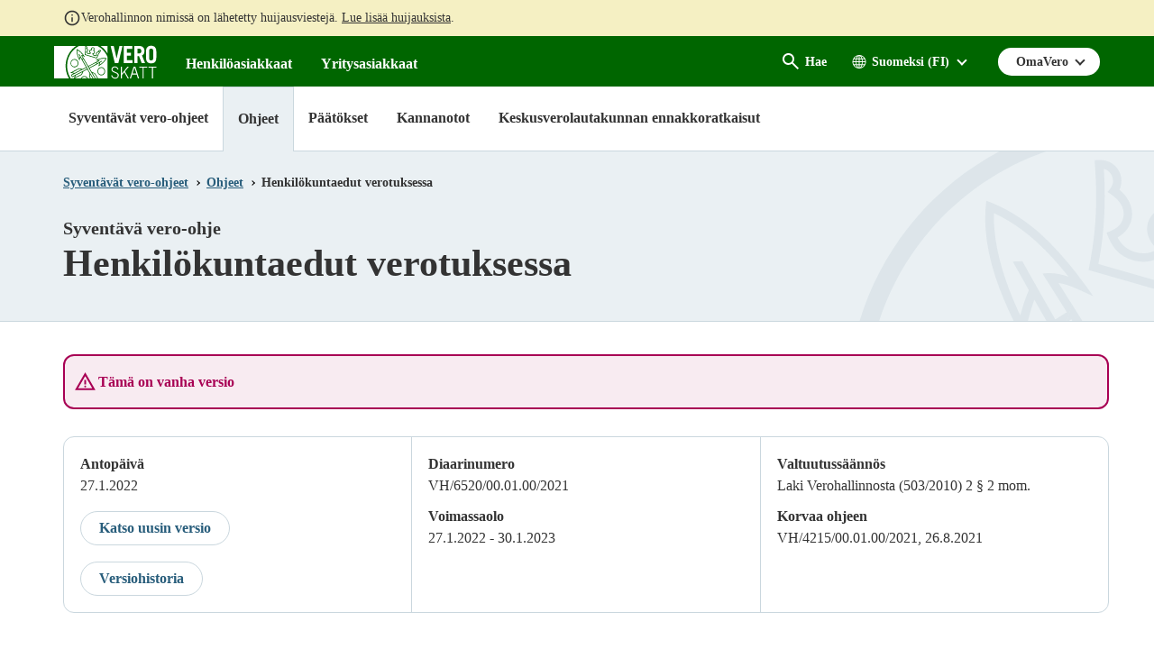

--- FILE ---
content_type: text/html; charset=utf-8
request_url: https://www.vero.fi/syventavat-vero-ohjeet/ohje-hakusivu/62486/henkil%C3%B6kuntaedut-verotuksessa6/?utm_source=Nro%207%20-%20Henkil%C3%B6kuntaedut%20verotuksessa%20%2F%20Verotettavan%20tulon%20laskeminen%20henkil%C3%B6verotuksessa%20%2F%20Apurahojen%20ja%20stipendien%20verotus%20%2F%20Yrityssaatavien%20perint%C3%A4kuluja%20rajoitetaan%20%2F%20K%C3%A4ytt%C3%B6katko%20Taxfax.fi%3Ass%C3%A4&utm_medium=email&utm_campaign=&fbclid=IwAR2H0kVCRHs4Ys1OjwNhnQgt5NZqwMReq5A9CSSNWgm_jyJkAYNwEqTn6Lk
body_size: 87926
content:
<!doctype html>

<html lang="fi">

<head>
    <meta charset="utf-8" />
    <meta http-equiv="X-UA-Compatible" content="IE=edge" />
    <meta name="viewport" content="width=device-width, initial-scale=1" />
    <meta name="msapplication-config" content="none" />
    <base href="https://www.vero.fi/syventavat-vero-ohjeet/ohje-hakusivu/62486/henkil%C3%B6kuntaedut-verotuksessa6/" />
    <title>Henkil&#xF6;kuntaedut verotuksessa - vero.fi</title>
        <meta name="robots" content="NOINDEX, NOFOLLOW" />
    <meta name="pageID" content="106722" />
    <link rel="canonical" href="https://www.vero.fi/syventavat-vero-ohjeet/ohje-hakusivu/62486/henkil%C3%B6kuntaedut-verotuksessa6/" />
    
    <link rel="shortcut icon" type="image/x-icon" href="/static/img/favicons/TaxFi/favicon.ico">

    <link rel="apple-touch-icon" sizes="180x180" href="/static/img/favicons/TaxFi/apple-touch-icon.png">
    <link rel="icon" type="image/png" sizes="32x32" href="/static/img/favicons/TaxFi/favicon-32x32.png">
    <link rel="icon" type="image/png" sizes="16x16" href="/static/img/favicons/TaxFi/favicon-16x16.png">
    <link rel="manifest" href="/static/img/favicons/TaxFi/site.webmanifest">
    <link rel="mask-icon" href="/static/img/favicons/TaxFi/safari-pinned-tab.svg" color="#006600">
    <meta name="msapplication-TileColor" content="#006600">
    <meta name="msapplication-config" content="/static/img/favicons/TaxFi/browserconfig.xml">
    <meta name="theme-color" content="#ffffff">

    
        <link rel="alternate" hreflang="sv" href="/sv/Detaljerade_skatteanvisningar/anvisningar/62486/personalf%C3%B6rm%C3%A5nerna-i-beskattningen6/" />
        <link rel="alternate" hreflang="fi" href="/syventavat-vero-ohjeet/ohje-hakusivu/62486/henkil%C3%B6kuntaedut-verotuksessa6/" />

    
    <meta property="og:title" content="Henkil&#xF6;kuntaedut verotuksessa"/>
    <meta property="og:type" content="article"/>
    <meta property="og:image" content="https://www.vero.fi/contentassets/4d7ef5502131491da21a7915d78be9f1/nophoto_icon_504x504.png"/>
    <meta property="og:url" content="https://www.vero.fi/syventavat-vero-ohjeet/ohje-hakusivu/62486/henkil%C3%B6kuntaedut-verotuksessa6/"/>
    <meta property="og:site_name" content="vero.fi"/>

    


    <link href="/static/dist/css/tax_fi.c3d5d65f.css" rel="stylesheet">
    
    
    <script type="text/javascript">
        !(function (cfg) { function e() { cfg.onInit && cfg.onInit(i) } var S, u, D, t, n, i, C = window, x = document, w = C.location, I = "script", b = "ingestionendpoint", E = "disableExceptionTracking", A = "ai.device."; "instrumentationKey"[S = "toLowerCase"](), u = "crossOrigin", D = "POST", t = "appInsightsSDK", n = cfg.name || "appInsights", (cfg.name || C[t]) && (C[t] = n), i = C[n] || function (l) { var d = !1, g = !1, f = { initialize: !0, queue: [], sv: "7", version: 2, config: l }; function m(e, t) { var n = {}, i = "Browser"; function a(e) { e = "" + e; return 1 === e.length ? "0" + e : e } return n[A + "id"] = i[S](), n[A + "type"] = i, n["ai.operation.name"] = w && w.pathname || "_unknown_", n["ai.internal.sdkVersion"] = "javascript:snippet_" + (f.sv || f.version), { time: (i = new Date).getUTCFullYear() + "-" + a(1 + i.getUTCMonth()) + "-" + a(i.getUTCDate()) + "T" + a(i.getUTCHours()) + ":" + a(i.getUTCMinutes()) + ":" + a(i.getUTCSeconds()) + "." + (i.getUTCMilliseconds() / 1e3).toFixed(3).slice(2, 5) + "Z", iKey: e, name: "Microsoft.ApplicationInsights." + e.replace(/-/g, "") + "." + t, sampleRate: 100, tags: n, data: { baseData: { ver: 2 } }, ver: 4, seq: "1", aiDataContract: undefined } } var h = -1, v = 0, y = ["js.monitor.azure.com", "js.cdn.applicationinsights.io", "js.cdn.monitor.azure.com", "js0.cdn.applicationinsights.io", "js0.cdn.monitor.azure.com", "js2.cdn.applicationinsights.io", "js2.cdn.monitor.azure.com", "az416426.vo.msecnd.net"], k = l.url || cfg.src; if (k) { if ((n = navigator) && (~(n = (n.userAgent || "").toLowerCase()).indexOf("msie") || ~n.indexOf("trident/")) && ~k.indexOf("ai.3") && (k = k.replace(/(\/)(ai\.3\.)([^\d]*)$/, function (e, t, n) { return t + "ai.2" + n })), !1 !== cfg.cr) for (var e = 0; e < y.length; e++)if (0 < k.indexOf(y[e])) { h = e; break } var i = function (e) { var a, t, n, i, o, r, s, c, p, u; f.queue = [], g || (0 <= h && v + 1 < y.length ? (a = (h + v + 1) % y.length, T(k.replace(/^(.*\/\/)([\w\.]*)(\/.*)$/, function (e, t, n, i) { return t + y[a] + i })), v += 1) : (d = g = !0, o = k, c = (p = function () { var e, t = {}, n = l.connectionString; if (n) for (var i = n.split(";"), a = 0; a < i.length; a++) { var o = i[a].split("="); 2 === o.length && (t[o[0][S]()] = o[1]) } return t[b] || (e = (n = t.endpointsuffix) ? t.location : null, t[b] = "https://" + (e ? e + "." : "") + "dc." + (n || "services.visualstudio.com")), t }()).instrumentationkey || l.instrumentationKey || "", p = (p = p[b]) ? p + "/v2/track" : l.endpointUrl, (u = []).push((t = "SDK LOAD Failure: Failed to load Application Insights SDK script (See stack for details)", n = o, r = p, (s = (i = m(c, "Exception")).data).baseType = "ExceptionData", s.baseData.exceptions = [{ typeName: "SDKLoadFailed", message: t.replace(/\./g, "-"), hasFullStack: !1, stack: t + "\nSnippet failed to load [" + n + "] -- Telemetry is disabled\nHelp Link: https://go.microsoft.com/fwlink/?linkid=2128109\nHost: " + (w && w.pathname || "_unknown_") + "\nEndpoint: " + r, parsedStack: [] }], i)), u.push((s = o, t = p, (r = (n = m(c, "Message")).data).baseType = "MessageData", (i = r.baseData).message = 'AI (Internal): 99 message:"' + ("SDK LOAD Failure: Failed to load Application Insights SDK script (See stack for details) (" + s + ")").replace(/\"/g, "") + '"', i.properties = { endpoint: t }, n)), o = u, c = p, JSON && ((r = C.fetch) && !cfg.useXhr ? r(c, { method: D, body: JSON.stringify(o), mode: "cors" }) : XMLHttpRequest && ((s = new XMLHttpRequest).open(D, c), s.setRequestHeader("Content-type", "application/json"), s.send(JSON.stringify(o)))))) }, a = function (e, t) { g || setTimeout(function () { !t && f.core || i() }, 500), d = !1 }, T = function (e) { var n = x.createElement(I), e = (n.src = e, cfg[u]); return !e && "" !== e || "undefined" == n[u] || (n[u] = e), n.onload = a, n.onerror = i, n.onreadystatechange = function (e, t) { "loaded" !== n.readyState && "complete" !== n.readyState || a(0, t) }, cfg.ld && cfg.ld < 0 ? x.getElementsByTagName("head")[0].appendChild(n) : setTimeout(function () { x.getElementsByTagName(I)[0].parentNode.appendChild(n) }, cfg.ld || 0), n }; T(k) } try { f.cookie = x.cookie } catch (p) { } function t(e) { for (; e.length;)!function (t) { f[t] = function () { var e = arguments; d || f.queue.push(function () { f[t].apply(f, e) }) } }(e.pop()) } var r, s, n = "track", o = "TrackPage", c = "TrackEvent", n = (t([n + "Event", n + "PageView", n + "Exception", n + "Trace", n + "DependencyData", n + "Metric", n + "PageViewPerformance", "start" + o, "stop" + o, "start" + c, "stop" + c, "addTelemetryInitializer", "setAuthenticatedUserContext", "clearAuthenticatedUserContext", "flush"]), f.SeverityLevel = { Verbose: 0, Information: 1, Warning: 2, Error: 3, Critical: 4 }, (l.extensionConfig || {}).ApplicationInsightsAnalytics || {}); return !0 !== l[E] && !0 !== n[E] && (t(["_" + (r = "onerror")]), s = C[r], C[r] = function (e, t, n, i, a) { var o = s && s(e, t, n, i, a); return !0 !== o && f["_" + r]({ message: e, url: t, lineNumber: n, columnNumber: i, error: a, evt: C.event }), o }, l.autoExceptionInstrumented = !0), f }(cfg.cfg), (C[n] = i).queue && 0 === i.queue.length ? (i.queue.push(e), i.trackPageView({})) : e(); })({
                    src: "https://js.monitor.azure.com/scripts/b/ai.3.gbl.min.js",
                    crossOrigin: "anonymous",
                    cfg: {
                        connectionString: "InstrumentationKey=3d9e7c9f-9ff8-4128-9bcd-c17d29611726;IngestionEndpoint=https://westeurope-5.in.applicationinsights.azure.com/;LiveEndpoint=https://westeurope.livediagnostics.monitor.azure.com/",
                        disableCookiesUsage: true
                    }
        });
    </script>

    <script>
    window.jsErrors = [];
    window.onerror = function (errorMessage) { window.jsErrors[window.jsErrors.length] = errorMessage; };
</script>
    
    
    <script type="text/javascript">
        window.askemWA = {
            settings: {
                waApiKey: 's47aKZCsC8XzpMgMgNZfCm',
            }
        };
        var s = document.createElement('script');
        s.src = 'https://cdn.askem.com/plugin/askem.js';

        document.head.appendChild(s);
    </script>

        <link rel="stylesheet" type="text/css" href="https://customer.cludo.com/templates/3183/13517/dist/styles/cludo-search-results.css">
    <script src="/api/localizationeditor/localizationfile/fi?tag=20251217110945" defer></script>
    
</head>

<body class="instructionpage theme-blue">
    <div role="region">
        <div style="display: none" aria-hidden="true">
            <svg width="0" height="0" style="position:absolute"><symbol viewBox="0 0 32 32" id="icon-alert" xmlns="http://www.w3.org/2000/svg"><path d="M30.86 25.68 16.52.56a1.13 1.13 0 0 0-2 0L.15 25.68a1.08 1.08 0 0 0 0 1.09 1.13 1.13 0 0 0 1 .55h28.73a1.13 1.13 0 0 0 1-.55 1.08 1.08 0 0 0-.02-1.09zm-13.58-1.54h-3.56v-3.22h3.56zm0-5.63h-3.56V8.85h3.56z"/></symbol><symbol fill="none" viewBox="0 0 20 20" id="icon-alert-v2" xmlns="http://www.w3.org/2000/svg"><path d="M10.003 18.353c-.223 0-.434-.042-.636-.125a1.873 1.873 0 0 1-.552-.354l-6.687-6.688a1.872 1.872 0 0 1-.355-.552A1.645 1.645 0 0 1 1.648 10c0-.223.042-.438.125-.646.084-.208.202-.389.355-.542l6.687-6.687c.167-.167.35-.289.552-.365a1.862 1.862 0 0 1 1.281 0c.209.076.39.198.542.365l6.688 6.687c.166.153.288.334.364.542a1.861 1.861 0 0 1 0 1.281 1.561 1.561 0 0 1-.364.552l-6.688 6.688c-.153.152-.333.27-.542.354a1.724 1.724 0 0 1-.645.125Zm0-1.667L16.69 10 10.003 3.31 3.315 10l6.688 6.687Zm-.834-5.854h1.667v-5H9.169v5Zm.834 2.5c.236 0 .434-.08.593-.24.16-.16.24-.357.24-.593a.807.807 0 0 0-.24-.594.807.807 0 0 0-.593-.24.806.806 0 0 0-.594.24.807.807 0 0 0-.24.594c0 .236.08.434.24.593.16.16.357.24.594.24Z" fill="currentColor"/></symbol><symbol viewBox="0 0 28.8 32" id="icon-arrow-down" xmlns="http://www.w3.org/2000/svg"><path data-name="arrow ic" d="M28.8 15.38h-8.4V0H8.34v15.38H0L14.4 32z"/></symbol><symbol viewBox="0 0 16 16" id="icon-arrow-down-v2" xmlns="http://www.w3.org/2000/svg"><path d="M7 0v12.175l-5.6-5.6L0 8l8 8 8-8-1.4-1.425-5.6 5.6V0H7Z"/></symbol><symbol viewBox="0 0 20 20" id="icon-arrow-forward" xmlns="http://www.w3.org/2000/svg"><g clip-path="url(#axa)"><path d="M9.999 3.333 8.824 4.508l4.65 4.658H3.332v1.667h10.142l-4.65 4.658 1.175 1.175L16.665 10 10 3.333Z"/></g><defs><clipPath id="axa"><path d="M0 0h20v20H0z"/></clipPath></defs></symbol><symbol viewBox="0 0 32 32" id="icon-arrow-up" xmlns="http://www.w3.org/2000/svg"><path d="M32 16.59h-8.06v14.65H8V16.59H0L16 .76z"/></symbol><symbol viewBox="0 0 32 32" id="icon-blog" xmlns="http://www.w3.org/2000/svg"><path d="m16.21 17-3.59 10.48a12 12 0 0 0 7.38-.19 1.12 1.12 0 0 1-.08-.16ZM4 16a12 12 0 0 0 6.75 10.77L5.06 11.11A11.93 11.93 0 0 0 4 16Z"/><path d="M24.08 15.4a6.31 6.31 0 0 0-1-3.3 5.59 5.59 0 0 1-1.18-2.81 2.07 2.07 0 0 1 2-2.12h.16A12 12 0 0 0 6 9.41h.77C8 9.41 10 9.26 10 9.26a.49.49 0 0 1 .08 1s-.65.08-1.37.12l4.35 13 2.62-7.86-1.87-5.11c-.64 0-1.26-.12-1.26-.12a.49.49 0 1 1 .08-1s2 .15 3.16.15 3.19-.15 3.19-.15a.49.49 0 1 1 .08 1s-.65.08-1.37.12L22 23.28l1.2-4a14.67 14.67 0 0 0 .88-3.88Z"/><path d="M16 0a16 16 0 1 0 16 16A16 16 0 0 0 16 0Zm0 29.33A13.33 13.33 0 1 1 29.33 16 13.33 13.33 0 0 1 16 29.33Z"/><path d="M26.51 10.25a9.19 9.19 0 0 1 .08 1.23 11.31 11.31 0 0 1-.89 4.29L22 26.35a12 12 0 0 0 4.49-16.09Z"/></symbol><symbol viewBox="0 0 32 32" id="icon-calendar" xmlns="http://www.w3.org/2000/svg"><path data-name="Kalenteri ic" d="M28.45 3.56h-1.6v3.55h-5.7V3.56h-10.3v3.55h-5.7V3.56h-1.6A3.56 3.56 0 0 0 0 7.11v21.33A3.56 3.56 0 0 0 3.55 32h24.9A3.56 3.56 0 0 0 32 28.44V7.11a3.56 3.56 0 0 0-3.55-3.55Zm0 24.89H3.55V14.22h24.9ZM9.25 0h-2.5v6h2.5Zm16 0h-2.5v6h2.5Z"/></symbol><symbol viewBox="0 0 32 23.9" id="icon-camera" xmlns="http://www.w3.org/2000/svg"><path d="M19.46 7.84a5 5 0 1 0 4.94 5.06v-.06a5 5 0 0 0-4.93-5ZM32 1.72h-6.74L23.58 0h-8.42l-1.69 1.72H0V23.9h32ZM4.54 7.86a1.53 1.53 0 1 1 1.51-1.54 1.51 1.51 0 0 1-1.5 1.53Zm14.92 12.37a7.39 7.39 0 1 1 7.3-7.49v.1a7.34 7.34 0 0 1-7.3 7.39Z"/></symbol><symbol viewBox="0 0 32 32" id="icon-chatbot" xmlns="http://www.w3.org/2000/svg"><g fill="#FFF" fill-rule="nonzero"><path d="M28.035 12.836c.467 1.54.698 3.142.685 4.752a16.83 16.83 0 0 1-.634 4.745 3.966 3.966 0 0 0 3.81-3.952v-1.588a3.967 3.967 0 0 0-3.86-3.957ZM22.37 8.003v-3.26a2.38 2.38 0 0 0-.793-4.625 2.381 2.381 0 0 0-.793 4.625v2.509c-1.53-.538-3.142-.8-4.762-.776a13.753 13.753 0 0 0-4.762.776v-2.51a2.38 2.38 0 1 0-1.588 0v3.261C6.486 9.865 4.91 13.296 4.91 17.588c0 5.272 1.295 9.06 6.35 10.476v3.015a.792.792 0 0 0 1.183.692l5.707-3.207c6.427-.751 8.982-5.046 8.982-10.976 0-4.292-1.575-7.723-4.762-9.585Zm-10.317 5.219c1.38 0 2.381.835 2.381 1.983v.002a.793.793 0 1 1-1.586 0c0-.548-1.588-.548-1.588 0a.794.794 0 0 1-1.588 0c0-1.15 1.002-1.985 2.381-1.985Zm9.88 9.043a13.437 13.437 0 0 1-5.911 1.284 13.429 13.429 0 0 1-5.911-1.284.794.794 0 0 1 .71-1.42c2.966 1.482 7.436 1.482 10.4 0a.794.794 0 1 1 .71 1.42h.002ZM21.577 16a.794.794 0 0 1-.793-.793c0-.548-1.588-.548-1.588 0a.794.794 0 0 1-1.588 0c0-1.149 1.002-1.984 2.381-1.984 1.38 0 2.381.835 2.381 1.984a.794.794 0 0 1-.793.793ZM.148 16.793v1.588a3.966 3.966 0 0 0 3.81 3.952 16.886 16.886 0 0 1-.634-4.745c-.013-1.61.217-3.212.684-4.752a3.968 3.968 0 0 0-3.86 3.957Z"/></g></symbol><symbol fill="none" viewBox="0 0 25 24" id="icon-check-mark" xmlns="http://www.w3.org/2000/svg"><path d="m10.052 18-5.7-5.7 1.425-1.425 4.275 4.275 9.175-9.175L20.652 7.4 10.052 18Z" fill="#fff"/></symbol><symbol viewBox="0 0 32 32" id="icon-chevron-down" xmlns="http://www.w3.org/2000/svg"><path d="M4.11.8A2.22 2.22 0 0 0 1 .51a2.17 2.17 0 0 0-.28.28 3.2 3.2 0 0 0 0 4l13.57 15.73a2.22 2.22 0 0 0 3.13.28 2.17 2.17 0 0 0 .28-.28L31.3 4.8a3.2 3.2 0 0 0 0-4 2.22 2.22 0 0 0-3.13-.28 2.17 2.17 0 0 0-.28.28L16 13.59z"/></symbol><symbol viewBox="0 0 32 32" id="icon-clock" xmlns="http://www.w3.org/2000/svg"><path class="aecls-1" d="M16 0a16 16 0 1 0 16 16A16 16 0 0 0 16 0Zm8 18.67h-9.33V8h2.66v8H24Z" data-name="icon avoinna"/></symbol><symbol viewBox="0 0 32 32" id="icon-close" xmlns="http://www.w3.org/2000/svg"><path d="M30.8 25.7 21.4 16l9.4-9.7c1.6-1.5 1.6-3.8 0-5.2-1.6-1.4-4.2-1.4-5.8 0l-9 9.3-9-9.3C5.4-.3 2.8-.3 1.2 1.1c-1.6 1.5-1.6 3.8 0 5.2l9.4 9.7-9.4 9.7c-1.6 1.5-1.6 3.8 0 5.2 1.6 1.4 4.2 1.4 5.8 0l9-9.3 9 9.3c1.6 1.4 4.2 1.4 5.8 0 1.6-1.4 1.6-3.8 0-5.2z"/></symbol><symbol viewBox="0 0 24 24" id="icon-close-v2" xmlns="http://www.w3.org/2000/svg"><path d="M19 6.41 17.59 5 12 10.59 6.41 5 5 6.41 10.59 12 5 17.59 6.41 19 12 13.41 17.59 19 19 17.59 13.41 12 19 6.41Z"/>/&gt;</symbol><symbol viewBox="0 0 32 38" id="icon-document" xmlns="http://www.w3.org/2000/svg"><path data-name="icon asiakirjat" d="M0 38h32V0H0ZM4 8h10V6H4Zm0 4h14v-2H4Zm0 4h12v-2H4Zm0 4h24v-2H4Zm0 4h24v-2H4Zm0 4h24v-2H4Zm0 4h24v-2H4Z" style="fill:currentColor;fill-rule:evenodd"/></symbol><symbol viewBox="0 0 20 20" id="icon-earth" xmlns="http://www.w3.org/2000/svg"><path d="M10 3a7.506 7.506 0 0 0-7.5 7.5c0 4.063 3.243 7.377 7.279 7.493.072.008.147.007.221.007.074 0 .149 0 .221-.007 4.036-.116 7.279-3.43 7.279-7.493C17.5 6.363 14.137 3 10 3Zm-.429.937v2.92H7.516c.13-.426.28-.824.448-1.172C8.431 4.723 9 4.136 9.572 3.937Zm.858 0c.571.2 1.14.787 1.607 1.748.168.348.318.747.448 1.172H10.43v-2.92Zm-2.565.275a6.002 6.002 0 0 0-.676 1.098c-.225.463-.42.987-.576 1.547h-2.17a6.652 6.652 0 0 1 3.422-2.645Zm4.272 0a6.65 6.65 0 0 1 3.422 2.645h-2.17a9.342 9.342 0 0 0-.575-1.547 6 6 0 0 0-.677-1.098ZM3.973 7.714h2.438a14.089 14.089 0 0 0-.255 2.357H3.371a6.605 6.605 0 0 1 .602-2.357Zm3.315 0h2.283v2.357H7.013c.026-.836.118-1.633.275-2.357Zm3.14 0h2.284c.157.724.249 1.52.275 2.357h-2.558V7.714Zm3.161 0h2.438c.335.725.55 1.519.602 2.357h-2.785a14.103 14.103 0 0 0-.255-2.357ZM3.371 10.928h2.785c.023.828.108 1.623.255 2.358H3.967a6.612 6.612 0 0 1-.596-2.357Zm3.643 0h2.558v2.358H7.288a13.029 13.029 0 0 1-.274-2.357Zm3.415 0h2.558a13.02 13.02 0 0 1-.275 2.358H10.43v-2.357Zm3.415 0h2.785a6.608 6.608 0 0 1-.596 2.358H13.59c.147-.735.231-1.53.255-2.357Zm-9.402 3.215h2.17c.156.56.35 1.076.575 1.54.2.413.428.788.684 1.112a6.656 6.656 0 0 1-3.429-2.652Zm3.074 0H9.57v2.926c-.571-.2-1.14-.8-1.607-1.761a8.214 8.214 0 0 1-.448-1.165Zm2.913 0h2.055c-.13.425-.28.817-.448 1.165-.466.962-1.036 1.56-1.607 1.761v-2.926Zm2.96 0h2.169a6.657 6.657 0 0 1-3.428 2.652 6.08 6.08 0 0 0 .683-1.112c.224-.464.419-.98.575-1.54Z"/></symbol><symbol id="icon-ec-article" viewBox="0 0 24.39 32" xmlns="http://www.w3.org/2000/svg"><defs><style>.agcls-1{fill:#ea2387}</style></defs><g id="agArtikkeli"><path class="agcls-1" d="M24.39 8.3v-.06a.14.14 0 0 0 0-.06.14.14 0 0 0 0-.06V8L16.55.21H.76A.77.77 0 0 0 0 .75v30.49a.76.76 0 0 0 .76.76h22.87a.76.76 0 0 0 .76-.76V8.3Zm-7.62-5.71 5 5h-5ZM1.52 30.48v-29h13.72v6.89a.77.77 0 0 0 .76.77h6.86v21.34Z"/><path class="agcls-1" d="M6.48 11h5.71a.76.76 0 1 0 0-1.52H6.48a.76.76 0 1 0 0 1.52ZM17.91 17.14H6.48a.76.76 0 1 0 0 1.52h11.43a.76.76 0 0 0 0-1.52ZM17.91 13.33H6.48a.76.76 0 0 0 0 1.52h11.43a.76.76 0 0 0 0-1.52ZM17.91 21H6.48a.76.76 0 0 0 0 1.52h11.43a.76.76 0 0 0 0-1.52Z"/></g></symbol><symbol id="icon-efile" viewBox="0 0 49.23 32" xmlns="http://www.w3.org/2000/svg"><defs><style>.ahcls-1{fill:#f93}</style></defs><g id="ahLayer_2" data-name="Layer 2"><g id="ahLayer_1-2" data-name="Layer 1-2"><path class="ahcls-1" d="M0 29.54h49.23V32H0zM2.46 0v27.08h44.31V0Zm28.65 14.9h-8.59a3.15 3.15 0 0 0 1 1.83 3 3 0 0 0 2 .66A3.85 3.85 0 0 0 28.75 16l2 2.34a5.55 5.55 0 0 1-2.29 1.77 7.59 7.59 0 0 1-3.18.66 7.11 7.11 0 0 1-5.17-1.9 6.54 6.54 0 0 1-2-5v-.36a8.5 8.5 0 0 1 .78-3.75 5.69 5.69 0 0 1 2.31-2.52 6.82 6.82 0 0 1 3.59-.89 6 6 0 0 1 4.61 1.81 7.11 7.11 0 0 1 1.69 5.06Z"/><path class="ahcls-1" d="M24.77 9.68c-1.26 0-2 .84-2.25 2.51h4.38v-.33a2.16 2.16 0 0 0-.55-1.61 2.08 2.08 0 0 0-1.58-.57Z"/></g></g></symbol><symbol viewBox="0 0 32 24" id="icon-envelope" xmlns="http://www.w3.org/2000/svg"><path data-name="icon postiosoite" class="aicls-1" d="M16 13 0 0h32Zm-7.23-2.48L0 3.42v16.66Zm14.46 0L32 20.08V3.42Zm-2.07 1.68L16 16.38l-5.16-4.18L0 24h32L21.16 12.2Z"/></symbol><symbol viewBox="0 0 36.5 32" id="icon-error" xmlns="http://www.w3.org/2000/svg"><path d="M36.31 29.82 19.5.73a1.44 1.44 0 0 0-2.5 0L.2 29.82A1.45 1.45 0 0 0 1.45 32H35a1.46 1.46 0 0 0 1.31-2.18ZM20.08 26.7a.73.73 0 0 1-.73.73h-2.2a.73.73 0 0 1-.73-.73v-2.2a.73.73 0 0 1 .73-.73h2.2a.73.73 0 0 1 .73.73Zm0-5.49a.73.73 0 0 1-.73.73h-2.2a.73.73 0 0 1-.73-.73V9.88a.73.73 0 0 1 .73-.73h2.2a.73.73 0 0 1 .73.73Z"/></symbol><symbol viewBox="0 0 32 32" id="icon-facebook" xmlns="http://www.w3.org/2000/svg"><path data-name="Facebook ic" d="M16 0a16 16 0 1 0 16 16A16 16 0 0 0 16 0zm3.79 11.05h-2.4a.81.81 0 0 0-.61.88v1.74h3v2.47h-3v7.44h-2.84v-7.44h-2.58v-2.47h2.58v-1.46a3.57 3.57 0 0 1 3.35-3.79h2.5z"/></symbol><symbol viewBox="0 0 32 29.33" id="icon-fax" xmlns="http://www.w3.org/2000/svg"><path class="ajcls-1" d="m20 16.35-1.24.66c-3.34 1.65-9-9-5.79-10.85l1.24-.67L16 8.76l-1.24.66c-1 .57 1.3 4.84 2.31 4.32l1.23-.66Zm12-3v16H0v-16h5.33V0H19.1c2 0 7.57 6.47 7.57 8v5.3Zm-8-4.53c0-1.79-3-2-4.33-1.64.6-1.08.4-4.5-1.45-4.5H8V20h16Z" data-name="icon fax"/></symbol><symbol fill="none" viewBox="0 0 18 13" id="icon-filter" xmlns="http://www.w3.org/2000/svg"><path d="M3.625 12.834.667 9.875 1.834 8.71l1.77 1.77 3.542-3.541 1.167 1.187-4.688 4.709Zm0-6.667L.667 3.209l1.167-1.167 1.77 1.77L7.146.272l1.167 1.188-4.688 4.708Zm6.209 5V9.5h7.5v1.667h-7.5Zm0-6.667V2.833h7.5V4.5h-7.5Z" fill="#fff"/></symbol><symbol viewBox="0 0 72 85.5" id="icon-forms" xmlns="http://www.w3.org/2000/svg"><g data-name="Layer 2"><path d="M0 0v85.5h72V0Zm63 72H9v-4.5h54Zm0-9H9v-4.5h54Zm0-9H9v-4.5h54Zm0-9H9v-4.5h54Zm-27-9H9v-4.5h27Zm4.5-9H9v-4.5h31.5Zm-9-9H9v-4.5h22.5Z" data-name="Layer 1"/></g></symbol><symbol viewBox="0 0 32 32" style="enable-background:new 0 0 32 32" xml:space="preserve" id="icon-home" xmlns="http://www.w3.org/2000/svg"><path d="M31.6 16.5 17.3 2.6c-.7-.7-1.9-.7-2.6-.1l-.1.1L.4 16.5c-.7.7-.4 1.4.6 1.4h3v10.7c0 .7 0 1.4 1.5 1.4h6.9V19.2h7.2V30h7.3c1.1 0 1.1-.6 1.1-1.4V17.9h3c1 0 1.3-.7.6-1.4z"/></symbol><symbol viewBox="0 0 32 32" id="icon-info" xmlns="http://www.w3.org/2000/svg"><path d="M16 0a16 16 0 1 0 16 16A16 16 0 0 0 16 0Zm1.8 24.28a.72.72 0 0 1-.72.72h-2.16a.72.72 0 0 1-.72-.72V13.12a.72.72 0 0 1 .72-.72h2.16a.72.72 0 0 1 .72.72Zm0-14.4a.72.72 0 0 1-.72.72h-2.16a.72.72 0 0 1-.72-.72V7.72a.72.72 0 0 1 .72-.72h2.16a.72.72 0 0 1 .72.72Z"/></symbol><symbol fill="none" viewBox="0 0 24 24" id="icon-info-green" xmlns="http://www.w3.org/2000/svg"><path d="M11 17h2v-6h-2v6Zm1-8c.283 0 .52-.096.713-.287A.967.967 0 0 0 13 8a.967.967 0 0 0-.287-.713A.968.968 0 0 0 12 7a.968.968 0 0 0-.713.287A.967.967 0 0 0 11 8c0 .283.096.52.287.713.192.191.43.287.713.287Zm0 13a9.738 9.738 0 0 1-3.9-.788 10.099 10.099 0 0 1-3.175-2.137c-.9-.9-1.612-1.958-2.137-3.175A9.738 9.738 0 0 1 2 12c0-1.383.263-2.683.788-3.9a10.099 10.099 0 0 1 2.137-3.175c.9-.9 1.958-1.612 3.175-2.137A9.738 9.738 0 0 1 12 2c1.383 0 2.683.263 3.9.788a10.098 10.098 0 0 1 3.175 2.137c.9.9 1.613 1.958 2.137 3.175A9.738 9.738 0 0 1 22 12a9.738 9.738 0 0 1-.788 3.9 10.098 10.098 0 0 1-2.137 3.175c-.9.9-1.958 1.613-3.175 2.137A9.738 9.738 0 0 1 12 22Zm0-2c2.233 0 4.125-.775 5.675-2.325C19.225 16.125 20 14.233 20 12c0-2.233-.775-4.125-2.325-5.675C16.125 4.775 14.233 4 12 4c-2.233 0-4.125.775-5.675 2.325C4.775 7.875 4 9.767 4 12c0 2.233.775 4.125 2.325 5.675C7.875 19.225 9.767 20 12 20Z" fill="#060"/></symbol><symbol fill="none" viewBox="0 0 20 20" id="icon-info-medium" xmlns="http://www.w3.org/2000/svg"><path d="M.832 17.5 9.999 1.665l9.166 15.833H.832Zm2.875-1.667H16.29L10 4.999 3.707 15.833Zm6.292-.834c.236 0 .434-.08.593-.24.16-.159.24-.357.24-.593a.806.806 0 0 0-.24-.594.806.806 0 0 0-.593-.24.806.806 0 0 0-.594.24.806.806 0 0 0-.24.594c0 .236.08.434.24.594.16.16.358.24.594.24Zm-.834-2.5h1.667V8.333H9.165v4.166Z" fill="currentColor"/></symbol><symbol fill="none" viewBox="0 0 20 20" id="icon-info-v2" xmlns="http://www.w3.org/2000/svg"><path d="M9.168 14.166h1.667v-5H9.168v5Zm.833-6.667c.236 0 .434-.08.594-.24.16-.159.24-.357.24-.593a.806.806 0 0 0-.24-.594.807.807 0 0 0-.594-.24.806.806 0 0 0-.593.24.806.806 0 0 0-.24.594c0 .236.08.434.24.594.16.16.357.24.593.24Zm0 10.834a8.115 8.115 0 0 1-3.25-.657 8.415 8.415 0 0 1-2.646-1.78 8.416 8.416 0 0 1-1.78-2.647A8.114 8.114 0 0 1 1.667 10c0-1.152.219-2.236.656-3.25a8.415 8.415 0 0 1 1.781-2.645 8.415 8.415 0 0 1 2.646-1.782 8.115 8.115 0 0 1 3.25-.656c1.153 0 2.236.219 3.25.656a8.415 8.415 0 0 1 2.646 1.782 8.416 8.416 0 0 1 1.781 2.645 8.115 8.115 0 0 1 .657 3.25 8.114 8.114 0 0 1-.657 3.25 8.416 8.416 0 0 1-1.78 2.646 8.415 8.415 0 0 1-2.647 1.781 8.115 8.115 0 0 1-3.25.657Zm0-1.667c1.861 0 3.438-.646 4.73-1.938 1.291-1.291 1.937-2.867 1.937-4.729 0-1.86-.646-3.437-1.938-4.729-1.291-1.291-2.868-1.937-4.729-1.937-1.86 0-3.437.646-4.729 1.937C3.98 6.562 3.335 8.138 3.335 10c0 1.86.645 3.437 1.937 4.729 1.292 1.291 2.868 1.937 4.73 1.937Z" fill="#333"/></symbol><symbol viewBox="0 0 32 32" id="icon-instagram" xmlns="http://www.w3.org/2000/svg"><ellipse cx="16.02" cy="15.96" rx="3.61" ry="3.5"/><path d="M20.36 8.89h1.94a.81.81 0 0 1 .81.8v1.93a.81.81 0 0 1-.81.81h-1.94a.81.81 0 0 1-.81-.81V9.7a.81.81 0 0 1 .81-.81zm.97 7.35a5.52 5.52 0 1 1-10.81-1.57H8.89v7.73a.72.72 0 0 0 .72.72H22a.72.72 0 0 0 .72-.72v-7.73H21.1a5.48 5.48 0 0 1 .23 1.57z"/><path d="M16 0a16 16 0 1 0 16 16A16 16 0 0 0 16 0zm7 24.89H9.42a2.32 2.32 0 0 1-2.31-2.31V9.42a2.32 2.32 0 0 1 2.31-2.31H23a2.32 2.32 0 0 1 2.31 2.31v13.16A2.32 2.32 0 0 1 23 24.89z"/></symbol><symbol viewBox="0 0 16.75 31.91" id="icon-instructions" xmlns="http://www.w3.org/2000/svg"><path d="m15.39 5.59-4.56.49a2.81 2.81 0 0 0-.72-1.88 2.5 2.5 0 0 0-1.82-.65 2.51 2.51 0 0 0-1.64.47 1.4 1.4 0 0 0-.57 1.08 2.22 2.22 0 0 0 .76 1.56 34.65 34.65 0 0 0 3.41 2.35 42.58 42.58 0 0 1 3.82 2.66 8.26 8.26 0 0 1 2.06 2.4 5.52 5.52 0 0 1 .63 2.63 5.63 5.63 0 0 1-.76 2.85 7.54 7.54 0 0 1-2.27 2.4 6.49 6.49 0 0 1 1.52 2 5.15 5.15 0 0 1 .49 2.23 5.32 5.32 0 0 1-1.84 4.07 7.69 7.69 0 0 1-5.3 1.7 8.07 8.07 0 0 1-5.31-1.65A6.58 6.58 0 0 1 .9 25.88l4.55-.55a4 4 0 0 0 1.14 2.25 3 3 0 0 0 2.12.76 2.53 2.53 0 0 0 1.74-.57 1.82 1.82 0 0 0 .65-1.39 1.94 1.94 0 0 0-.62-1.4 43.48 43.48 0 0 0-4.42-3 19 19 0 0 1-4.94-4A6 6 0 0 1 0 14.38a6.3 6.3 0 0 1 .75-3 5.78 5.78 0 0 1 2.33-2.32 6.64 6.64 0 0 1-1.26-1.82 4.56 4.56 0 0 1-.42-1.9 4.88 4.88 0 0 1 1.75-3.79A7.2 7.2 0 0 1 8.07 0a7.79 7.79 0 0 1 5.12 1.55 6.1 6.1 0 0 1 2.2 4.04Zm-4.16 14.3a6 6 0 0 0 1.09-1.27 2.41 2.41 0 0 0 .35-1.17 2.09 2.09 0 0 0-.38-1.13 9.71 9.71 0 0 0-2.09-1.83L5.67 11.2a3.33 3.33 0 0 0-1 .95 2.23 2.23 0 0 0-.43 1.31c0 1.12.75 2.18 2.24 3.19Z"/></symbol><symbol viewBox="0 0 31.99 20.68" id="icon-letter" xmlns="http://www.w3.org/2000/svg"><path data-name="Sposti ic" d="m1.05 1.94 13.33 7.18a3.83 3.83 0 0 0 3.22 0l13.33-7.18c.87-.47 1.69-1.94.09-1.94H.99c-1.62 0-.8 1.47.06 1.94zm30.24 3.57-13.7 7.18a3.83 3.83 0 0 1-3.22 0L.68 5.5c-.69-.36-.69.06-.69.39v13.08a2.08 2.08 0 0 0 1.76 1.71h28.47a2.08 2.08 0 0 0 1.77-1.71V5.89c0-.33 0-.75-.69-.39z"/></symbol><symbol viewBox="0 0 32 32" id="icon-linkedin" xmlns="http://www.w3.org/2000/svg"><path data-name="Linkedin ic" d="M16 0a16 16 0 1 0 16 16A16 16 0 0 0 16 0zm-3.91 22.63H8.85V12.2h3.24zm-1.64-11.7a1.62 1.62 0 1 1 .13 0zm13.47 11.7h-3.24v-5.78c0-1.35-.47-2.26-1.64-2.26a1.79 1.79 0 0 0-1.67 1.22 2.36 2.36 0 0 0-.11.8v6H14v-7.1c0-1.3 0-2.39-.08-3.33h2.81l.15 1.45H17A3.74 3.74 0 0 1 20.18 12c2.13 0 3.73 1.43 3.73 4.5v6.16z"/></symbol><symbol viewBox="0 0 24 32" id="icon-lock" xmlns="http://www.w3.org/2000/svg"><path data-name="icon lock" d="M20 13.33V8A8 8 0 0 0 4 8v5.33H0V32h24V13.33Zm-13.33 0V8a5.33 5.33 0 1 1 10.66 0v5.33Z"/></symbol><symbol fill="none" viewBox="0 0 24 24" id="icon-lock-blue" xmlns="http://www.w3.org/2000/svg"><path d="M12.2 3C9.319 3 7.16 5.159 7.16 8.04v1.44h2.16V8.04c0-1.798 1.44-2.88 2.88-2.88s2.88 1.081 2.88 2.88v1.44h2.16V8.04C17.24 5.159 15.082 3 12.2 3Zm6.48 6.48H5.72c-.72 0-.72 0-.72.72v10.08c0 .72 0 .72.72.72h12.96c.72 0 .72 0 .72-.72V10.2c0-.72 0-.72-.72-.72Z" fill="#316094"/></symbol><symbol fill="none" viewBox="0 0 24 24" id="icon-lock-v2" xmlns="http://www.w3.org/2000/svg"><path d="M12.2 3C9.319 3 7.16 5.159 7.16 8.04v1.44h2.16V8.04c0-1.798 1.44-2.88 2.88-2.88s2.88 1.081 2.88 2.88v1.44h2.16V8.04C17.24 5.159 15.082 3 12.2 3Zm6.48 6.48H5.72c-.72 0-.72 0-.72.72v10.08c0 .72 0 .72.72.72h12.96c.72 0 .72 0 .72-.72V10.2c0-.72 0-.72-.72-.72Z" fill="#060"/></symbol><symbol fill="none" viewBox="0 0 25 24" id="icon-lock-white" xmlns="http://www.w3.org/2000/svg"><path d="M12.7 3C9.819 3 7.66 5.16 7.66 8.04v1.44h2.16V8.04c0-1.798 1.44-2.88 2.88-2.88s2.88 1.082 2.88 2.88v1.44h2.16V8.04C17.74 5.16 15.582 3 12.7 3Zm6.48 6.48H6.22c-.72 0-.72 0-.72.72v10.08c0 .72 0 .72.72.72h12.96c.72 0 .72 0 .72-.72V10.2c0-.72 0-.72-.72-.72Z" fill="#fff"/></symbol><symbol fill="none" viewBox="0 0 19 16" id="icon-menu" xmlns="http://www.w3.org/2000/svg"><path d="M.5 16v-2.667h18V16H.5Zm0-6.667V6.667h18v2.666H.5Zm0-6.666V0h18v2.667H.5Z" fill="#060"/></symbol><symbol fill="none" viewBox="0 0 32 29" id="icon-menu-blue" xmlns="http://www.w3.org/2000/svg"><path d="M0 28.444v-4.74h32v4.74H0Zm0-11.851v-4.741h32v4.74H0ZM0 4.74V0h32v4.74H0Z" fill="#316094"/></symbol><symbol fill="none" viewBox="0 0 32 28" id="icon-menu-close" xmlns="http://www.w3.org/2000/svg"><path d="M30 2.82 27.18 0 16 11.18 4.82 0 2 2.82 13.18 14 2 25.18 4.82 28 16 16.82 27.18 28 30 25.18 18.82 14 30 2.82Z" fill="#060"/></symbol><symbol fill="none" viewBox="0 0 32 28" id="icon-menu-close-blue" xmlns="http://www.w3.org/2000/svg"><path d="M30 2.82 27.18 0 16 11.18 4.82 0 2 2.82 13.18 14 2 25.18 4.82 28 16 16.82 27.18 28 30 25.18 18.82 14 30 2.82Z" fill="#316094"/></symbol><symbol fill="none" viewBox="0 0 16 10" id="icon-menu-mobile" xmlns="http://www.w3.org/2000/svg"><path d="M3.833 2.5V.833H15.5V2.5H3.833Zm0 3.333V4.168H15.5v1.667H3.833Zm0 3.334V7.5H15.5v1.667H3.833ZM1.333 2.5a.806.806 0 0 1-.593-.24.806.806 0 0 1-.24-.593c0-.236.08-.434.24-.594.16-.16.357-.24.593-.24s.434.08.594.24c.16.16.24.358.24.594s-.08.434-.24.594a.806.806 0 0 1-.594.24Zm0 3.333a.806.806 0 0 1-.593-.24A.806.806 0 0 1 .5 5c0-.236.08-.434.24-.594.16-.16.357-.24.593-.24s.434.08.594.24c.16.16.24.358.24.594s-.08.434-.24.594a.806.806 0 0 1-.594.24Zm0 3.334a.806.806 0 0 1-.593-.24.806.806 0 0 1-.24-.593c0-.237.08-.435.24-.594.16-.16.357-.24.593-.24s.434.08.594.24c.16.16.24.357.24.594 0 .236-.08.434-.24.593a.806.806 0 0 1-.594.24Z" fill="#fff"/></symbol><symbol fill="none" viewBox="0 0 26 26" id="icon-minus" xmlns="http://www.w3.org/2000/svg"><path d="M11.916 14.084h-6.5v-2.167h6.5V5.083v6.834h8.667v2.167h-6.5v6.832-6.832Z" fill="#333"/></symbol><symbol fill="none" viewBox="0 0 26 26" id="icon-minus-green" xmlns="http://www.w3.org/2000/svg"><path d="M11.916 14.084h-6.5v-2.167h6.5V5.083v6.834h8.667v2.167h-6.5v6.832-6.832Z" fill="#060"/></symbol><symbol viewBox="0 0 32 32" id="icon-outline-facebook" xmlns="http://www.w3.org/2000/svg"><path d="M19.2 0c-4.2.3-7.3 3.8-7 8v3.1H6.7v5.2h5.4V32h6V16.3h6.3v-5.2h-6.3V7.4c-.1-.9.5-1.7 1.3-1.9h5.1V0h-5.3z"/></symbol><symbol viewBox="0 0 32 32" id="icon-outline-linkedin" xmlns="http://www.w3.org/2000/svg"><path d="M1.1 9.2h6.6v21.2H1.1zm30.6 21.1V17.9c0-6.2-3.2-9.1-7.6-9.1-2.6-.1-5 1.2-6.5 3.3h-.2l-.3-2.9h-5.7c.2 1.9.2 4.1.2 6.8v14.4h6.6V18.1c0-.6.1-1.1.2-1.6.5-1.5 1.8-2.5 3.4-2.5 2.4 0 3.3 1.8 3.3 4.6v11.7h6.6zM4.6 0C2.8-.1 1.3 1.3 1.2 3.2s1.3 3.3 3.2 3.4h.3c1.7-.1 3.1-1.4 3.2-3.2C7.8 1.6 6.4.1 4.6 0z"/></symbol><symbol viewBox="0 0 32 32" id="icon-outline-twitter" xmlns="http://www.w3.org/2000/svg"><path d="M31 4.1c-1.2.7-2.6 1.3-4 1.5-1.2-1.3-2.9-2-4.6-2.1-3.5 0-6.4 2.8-6.4 6.3 0 .5 0 1 .2 1.4C11 11.1 6.2 8.7 3 4.7c-1.7 2.9-.8 6.6 2 8.5-1 0-2-.3-2.9-.8 0 3 2.1 5.6 5.1 6.2-.5.2-1.1.2-1.7.2H4.3c.8 2.6 3.2 4.4 5.9 4.4C8 25 5.3 26 2.4 26H.9c2.9 1.8 6.2 2.8 9.5 2.8 10 .1 18.2-8 18.3-18V10c1.3-1 2.4-2 3.2-3.3-1.2.5-2.4.8-3.7 1 1.4-.8 2.4-2.1 2.8-3.6z"/></symbol><symbol viewBox="0 0 21.33 32" id="icon-phone" xmlns="http://www.w3.org/2000/svg"><path class="aocls-1" d="m21.33 30.16-4.7-9.06-2.75 1.35c-3 1.45-9.06-10.43-6.14-12l2.77-1.37L5.86 0 3.05 1.39c-9.6 5 5.64 34.64 15.47 30.15Z" data-name="icon puhelinnumero"/></symbol><symbol viewBox="0 0 23.27 32" id="icon-pin" xmlns="http://www.w3.org/2000/svg"><path data-name="icon kayntiosoite" class="apcls-1" d="M11.64 6.05a5.19 5.19 0 1 1-5.17 5.19 5.18 5.18 0 0 1 5.17-5.19m0-6A11.66 11.66 0 0 0 0 11.68a9 9 0 0 0 1.73 5.62L11.64 32l9.91-14.7a9 9 0 0 0 1.73-5.62A11.66 11.66 0 0 0 11.64 0"/></symbol><symbol fill="none" viewBox="0 0 26 26" id="icon-plus" xmlns="http://www.w3.org/2000/svg"><path d="M11.916 14.084h-6.5v-2.167h6.5v-6.5h2.167v6.5h6.5v2.167h-6.5v6.5h-2.167v-6.5Z" fill="#333"/></symbol><symbol fill="none" viewBox="0 0 26 26" id="icon-plus-green" xmlns="http://www.w3.org/2000/svg"><path d="M11.916 14.084h-6.5v-2.167h6.5v-6.5h2.167v6.5h6.5v2.167h-6.5v6.5h-2.167v-6.5Z" fill="#060"/></symbol><symbol viewBox="0 0 32 32" id="icon-search" xmlns="http://www.w3.org/2000/svg"><path d="m31.3 27.1-7.7-7.7c1.2-2 1.8-4.2 1.8-6.5C25.3 5.8 19.6.1 12.5 0 5.6 0 0 5.6 0 12.5c.1 7.1 5.8 12.8 12.9 12.9 2.2 0 4.4-.6 6.3-1.7l7.7 7.7c.7.8 2 .8 2.7 0l1.9-1.9c.6-.7.6-1.7-.1-2.3l-.1-.1zM3.8 12.5c0-4.8 3.9-8.7 8.7-8.7 4.9.1 8.9 4.1 9.1 9 0 4.8-3.9 8.7-8.7 8.7-4.9-.1-8.9-4-9.1-9z"/></symbol><symbol viewBox="0 0 20 20" id="icon-search-v2" xmlns="http://www.w3.org/2000/svg"><path d="m16.333 17.5-5.25-5.25a5.08 5.08 0 0 1-3.167 1.083c-1.513 0-2.794-.524-3.843-1.573C3.024 10.712 2.5 9.43 2.5 7.917c0-1.514.524-2.795 1.573-3.844S6.403 2.5 7.917 2.5c1.514 0 2.795.524 3.843 1.573 1.049 1.049 1.573 2.33 1.573 3.844a5.08 5.08 0 0 1-1.083 3.166l5.25 5.25-1.167 1.167Zm-8.416-5.833c1.041 0 1.927-.365 2.656-1.094.73-.73 1.094-1.615 1.094-2.656 0-1.042-.365-1.927-1.094-2.657-.73-.729-1.615-1.093-2.656-1.093-1.042 0-1.927.364-2.657 1.093-.729.73-1.093 1.615-1.093 2.657 0 1.041.364 1.927 1.093 2.656.73.73 1.615 1.094 2.657 1.094Z"/></symbol><symbol viewBox="0 0 32 32" id="icon-snapchat" xmlns="http://www.w3.org/2000/svg"><path d="M16 0a16 16 0 1 0 16 16A16 16 0 0 0 16 0zm10.3 21.55c-.12.29-.68.7-2.62 1-.16 0-.22.23-.32.66 0 .16-.07.31-.12.48a.26.26 0 0 1-.28.21 2.43 2.43 0 0 1-.44-.05 5.78 5.78 0 0 0-1.17-.12 5.18 5.18 0 0 0-.84.07 4 4 0 0 0-1.6.82 4.52 4.52 0 0 1-2.77 1.09h-.26a4.52 4.52 0 0 1-2.77-1.09 4 4 0 0 0-1.6-.82 5.17 5.17 0 0 0-.82-.07 5.75 5.75 0 0 0-1.16.13 2.56 2.56 0 0 1-.44.06.28.28 0 0 1-.3-.22c0-.16-.08-.32-.12-.48-.09-.4-.15-.64-.32-.67-1.94-.3-2.5-.71-2.62-1a.37.37 0 0 1 0-.12.22.22 0 0 1 .18-.23c3-.49 4.32-3.56 4.38-3.67a1.14 1.14 0 0 0 .11-1c-.2-.48-.89-.69-1.33-.84l-.29-.1c-.89-.35-1-.71-.92-.89a.83.83 0 0 1 .83-.52.57.57 0 0 1 .24 0 2.57 2.57 0 0 0 1.06.28.89.89 0 0 0 .64-.2v-.63a10.4 10.4 0 0 1 .25-4.16 5.4 5.4 0 0 1 5-3.24h.42a5.4 5.4 0 0 1 5 3.24 10.48 10.48 0 0 1 .25 4.16v.64a.85.85 0 0 0 .58.2 2.67 2.67 0 0 0 1-.28.76.76 0 0 1 .31-.06 1 1 0 0 1 .36.07.66.66 0 0 1 .5.54c0 .2-.16.52-.93.82l-.29.1c-.44.14-1.11.35-1.33.84a1.14 1.14 0 0 0 .15 1c.05.13 1.39 3.18 4.38 3.67a.22.22 0 0 1 .18.23.36.36 0 0 1-.16.15z"/></symbol><symbol viewBox="0 0 32 32" id="icon-soundcloud" xmlns="http://www.w3.org/2000/svg"><path d="M16 0a16 16 0 1 0 16 16A16 16 0 0 0 16 0ZM6 19.45a2.78 2.78 0 0 1-.91-2.09A2.65 2.65 0 0 1 6 15.27Zm1.82.55a3.1 3.1 0 0 1-.91-.09v-5.18a3.8 3.8 0 0 1 .91-.09Zm1.82 0h-.91v-5.09L9 15a4.41 4.41 0 0 1 .64-1.36Zm1.81 0h-.9v-7.27a7.89 7.89 0 0 1 .9-.55Zm1.82 0h-.91v-8a1.56 1.56 0 0 1 .91 0Zm1.82 0h-.91v-7.73l.37.18a6.32 6.32 0 0 1 .54-.81Zm9.18 0H16v-9.18a4.24 4.24 0 0 1 2.55-.82 4.84 4.84 0 0 1 4.63 4.64 2.67 2.67 0 0 1 3.73 2.54A2.74 2.74 0 0 1 24.27 20Z"/></symbol><symbol viewBox="0 0 32 32" id="icon-sun" xmlns="http://www.w3.org/2000/svg"><path class="arcls-1" d="M5.43 17.33H0v-2.66h5.43a8.89 8.89 0 0 0 0 2.66Zm4-9.75-3.8-3.84-1.89 1.89 3.85 3.84a10.51 10.51 0 0 1 1.88-1.89Zm15 1.89 3.84-3.84-1.9-1.89-3.84 3.84a11.27 11.27 0 0 1 1.89 1.89ZM16 5.33a9.68 9.68 0 0 1 1.33.1V0h-2.66v5.43a9.68 9.68 0 0 1 1.33-.1Zm0 21.34a9.68 9.68 0 0 1-1.33-.1V32h2.66v-5.43a9.68 9.68 0 0 1-1.33.1Zm10.57-12a8.89 8.89 0 0 1 0 2.66H32v-2.66Zm-4 9.75 3.84 3.84 1.89-1.89-3.84-3.84a10.9 10.9 0 0 1-1.93 1.89ZM7.58 22.53l-3.84 3.84 1.89 1.88 3.84-3.84a10.85 10.85 0 0 1-1.89-1.88ZM16 8a8 8 0 1 0 8 8 8 8 0 0 0-8-8Z" data-name="icon avoinna-kesalla"/></symbol><symbol fill="none" viewBox="0 0 24 24" id="icon-thumbsup" xmlns="http://www.w3.org/2000/svg"><path d="M18 21H8V8l7-7 1.25 1.25c.117.117.212.275.288.475.075.2.112.392.112.575v.35L15.55 8H21c.533 0 1 .2 1.4.6.4.4.6.867.6 1.4v2a2.04 2.04 0 0 1-.15.75l-3 7.05c-.15.333-.4.617-.75.85-.35.233-.717.35-1.1.35ZM6 8v13H2V8h4Z" fill="#fff"/></symbol><symbol fill="none" viewBox="0 0 24 24" id="icon-tiktok" xmlns="http://www.w3.org/2000/svg"><path fill-rule="evenodd" clip-rule="evenodd" d="M12 24c6.627 0 12-5.373 12-12S18.627 0 12 0 0 5.373 0 12s5.373 12 12 12Zm1.595-18.996c-.43 0-.86.001-1.292.008-.01 1.484-.01 2.967-.01 4.453a986.985 986.985 0 0 1-.001 3.33c0 .749.001 1.497-.04 2.247-.006.209-.11.392-.212.57l-.024.042c-.335.546-.951.919-1.594.926-.97.086-1.877-.708-2.014-1.652l-.005-.14c-.009-.266-.018-.538.083-.786.144-.41.42-.771.785-1.007.499-.347 1.166-.399 1.737-.214 0-.364.007-.728.013-1.092.008-.488.016-.976.01-1.464-1.25-.234-2.585.16-3.538.991a4.314 4.314 0 0 0-1.486 2.855c-.012.281-.007.569.006.857.12 1.346.938 2.601 2.1 3.287a4.187 4.187 0 0 0 2.347.59c1.342-.022 2.648-.742 3.401-1.845a4.381 4.381 0 0 0 .778-2.269c.012-1.105.011-2.212.01-3.32l.001-1.715c.3.195.605.386.933.535.753.357 1.587.53 2.417.557V8.431c-.886-.1-1.796-.391-2.44-1.03-.645-.623-.961-1.52-1.007-2.401-.319.003-.638.003-.958.004Z" fill="#F93"/></symbol><symbol viewBox="0 0 32 32" id="icon-twitter" xmlns="http://www.w3.org/2000/svg"><circle transform="matrix(.22953 0 0 .22864 -85.622 -55.992)" cx="443" cy="314.667" r="69"/><path data-name="Twitter ic" d="M21.621 7.13h2.943l-6.431 7.493 7.566 10.196h-5.924l-4.64-6.184-5.309 6.184H6.88l6.88-8.014L6.501 7.13h6.075l4.194 5.653 4.851-5.653Zm-1.033 15.893h1.631L11.689 8.832H9.938l10.65 14.191Z" fill="#3f3f3f"/></symbol><symbol viewBox="0 0 27.73 32" id="icon-user" xmlns="http://www.w3.org/2000/svg"><path data-name="User ic" d="M13.87 17.64c4.05 0 7.34-3.95 7.34-8.82S20.13 0 13.87 0 6.53 3.95 6.53 8.82s3.29 8.82 7.34 8.82Zm13.85 13.11c-.14-8.49-1.26-10.9-9.83-12.44a6.07 6.07 0 0 1-8 0C1.41 19.82.22 22.21.06 30.47a1.87 1.87 0 0 1 0 .64V32h27.68v-.66a5.81 5.81 0 0 1-.02-.59Z"/></symbol><symbol fill="none" viewBox="0 0 11 16" id="icon-vector" xmlns="http://www.w3.org/2000/svg"><path fill-rule="evenodd" clip-rule="evenodd" d="M2.929 0 11 8 2.93 16 .64 13.728 6.424 8 .641 2.272 2.929 0Z" fill="#008A00"/></symbol><symbol fill="none" viewBox="0 0 11 16" id="icon-vector-blue" xmlns="http://www.w3.org/2000/svg"><path fill-rule="evenodd" clip-rule="evenodd" d="M2.929 0 11 8 2.93 16 .64 13.728 6.424 8 .641 2.272 2.929 0Z" fill="#316094"/></symbol><symbol id="icon-verobot" viewBox="0 0 31.84 30.64" xmlns="http://www.w3.org/2000/svg"><defs><style>.clcls-1{fill:#fff}</style></defs><g id="clverobot-32-nega"><g id="clavatar_vero_robot" data-name="avatar vero robot"><g id="clLayer-1"><g id="clsvg_1" data-name="svg 1"><g id="clsvg_18" data-name="svg 18"><path id="clCombined-Shape" class="clcls-1" d="M32 9.86a16.32 16.32 0 0 1-3.7 7.46c-.73.87-1.51 1.73-2.26 2.54a26 26 0 0 0 .08-3.41l-.64.61a5.17 5.17 0 0 0-.26-.69c.72-.71 1.45-1.41 2.19-2.11.15-.16.3-.32.49-.5a3.23 3.23 0 0 1 .7.24c-.34.33-.67.66-1 1s-.59.56-.9.85a16.23 16.23 0 0 1 .09 2.15c.41-.47.82-.95 1.23-1.46a16.7 16.7 0 0 0 3.05-5.88 14.46 14.46 0 0 0-4.32 1.52 24 24 0 0 0-2.83 1.77 4.35 4.35 0 0 1 2.07.34l-.6.53-.69.63-.36-.58.22-.2h-.38a11.14 11.14 0 0 0-.87-1.06 25 25 0 0 1 3.25-2.08A14.14 14.14 0 0 1 32 9.86ZM.11 9.9a13 13 0 0 1 1.77.27 15.52 15.52 0 0 1 4.69 1.95 3.42 3.42 0 0 0 .47.26c.56.37 1.11.76 1.65 1.15a9.5 9.5 0 0 0-.89 1.1h-.3l.18.14c-.13.2-.25.4-.37.61l-.62-.55-.59-.54a3.41 3.41 0 0 1 1-.33h.38a3.45 3.45 0 0 1 .64 0c-.26-.2-.55-.39-.8-.6a1.81 1.81 0 0 1-.48-.29 17.44 17.44 0 0 0-4.74-2.13c-.38-.09-.76-.18-1.13-.23a15.82 15.82 0 0 0 2.53 5.06A26.61 26.61 0 0 0 5.29 18a16.82 16.82 0 0 1 .08-2.15c-.61-.61-1.25-1.21-1.86-1.83a4.56 4.56 0 0 1 .71-.24c.89.86 1.75 1.71 2.62 2.54a7.07 7.07 0 0 0-.27.69L6 16.49a20.45 20.45 0 0 0 0 2.82v.5c-.66-.72-1.36-1.47-2-2.26A15.91 15.91 0 0 1 .11 9.9Z" transform="translate(-.11 -.03)"/></g></g><g id="clsvg_5" data-name="svg 5"><path id="clsvg_7" data-name="svg 7" class="clcls-1" d="M23.13 1.25a29.62 29.62 0 0 0-1.56 7.09H10.42a29.13 29.13 0 0 0-1.55-7.07 1 1 0 0 1 .94 1 2.05 2.05 0 0 1-.22.66c.78.22 1.72.66 1.71 1.63a1.77 1.77 0 0 1-.87 1.37 2.74 2.74 0 0 0 2.46 1.45 2.52 2.52 0 0 0 1.7-.56 4.82 4.82 0 0 0 .9-1A3.33 3.33 0 0 1 14.06 5a1 1 0 0 1-.18-.62v-.07c.06-.96 1.12-1.31 1.8-1.5-.31-.32-.68-.58-.68-1.11a1 1 0 0 1 1-1 1 1 0 0 1 1 1c0 .48-.34.77-.69 1.09.69.21 1.84.55 1.84 1.48 0 .75-.72 1.11-1.33 1.32a.69.69 0 0 1-.26.11 3.43 3.43 0 0 0 .48.65 2.55 2.55 0 0 0 2.07 1 3 3 0 0 0 2.52-1.48 1.68 1.68 0 0 1-.92-1.37c0-1 .9-1.38 1.69-1.61a1.67 1.67 0 0 1-.2-.69.93.93 0 0 1 .92-.94M24 .81a2.18 2.18 0 0 0-.88-.2 1.61 1.61 0 0 0-1.59 1.58v.25A2.41 2.41 0 0 0 20 4.49 2.13 2.13 0 0 0 20.73 6a2.13 2.13 0 0 1-1.61.73A2.2 2.2 0 0 1 17.55 6a2 2 0 0 0 1.24-1.74 2 2 0 0 0-1.33-1.78 1.83 1.83 0 0 0 .21-.8A1.7 1.7 0 0 0 16 0a1.92 1.92 0 0 0-.74.17 1.69 1.69 0 0 0-.91 1.5 1.33 1.33 0 0 0 .2.8 2.46 2.46 0 0 0-1 .76 1.65 1.65 0 0 0-.37 1A2.08 2.08 0 0 0 14.37 6a.13.13 0 0 1 .08 0s0 0-.06 0a2.18 2.18 0 0 1-1.5.62A2.08 2.08 0 0 1 11.31 6 2.26 2.26 0 0 0 12 4.51a2.37 2.37 0 0 0-1.53-2.06.41.41 0 0 0 0-.22A1.59 1.59 0 0 0 9.33.69l-1.27.36A27.11 27.11 0 0 1 9.87 9H22.15A28.53 28.53 0 0 1 24 .81" transform="translate(-.11 -.03)"/></g><g id="clsvg_8" data-name="svg 8"><path id="clsvg_10" data-name="svg 10" class="clcls-1" d="M8.89 1.25a29.62 29.62 0 0 1 1.56 7.09H21.58a29.13 29.13 0 0 1 1.59-7.07 1 1 0 0 0-.94 1 2.05 2.05 0 0 0 .22.66c-.78.22-1.72.66-1.71 1.63a1.77 1.77 0 0 0 .87 1.37 2.74 2.74 0 0 1-2.46 1.45 2.52 2.52 0 0 1-1.7-.56 4.52 4.52 0 0 1-.89-1 3.35 3.35 0 0 0 1.44-.9 1 1 0 0 0 .18-.62v-.07C18.08 3.35 17 3 16.34 2.81c.31-.32.69-.58.69-1.11a1.08 1.08 0 0 0-.46-.84A1.11 1.11 0 0 0 16 .7a1 1 0 0 0-1 1c0 .48.34.77.69 1.09-.69.21-1.83.55-1.84 1.48 0 .75.72 1.11 1.33 1.32a.73.73 0 0 0 .27.11 3.93 3.93 0 0 1-.49.65 2.55 2.55 0 0 1-2.07 1 2.94 2.94 0 0 1-2.51-1.48 1.73 1.73 0 0 0 .92-1.37c0-1-.91-1.38-1.7-1.61a1.67 1.67 0 0 0 .2-.69.93.93 0 0 0-.92-.94M8 .81a2.18 2.18 0 0 1 .88-.2 1.61 1.61 0 0 1 1.59 1.58v.25A2.38 2.38 0 0 1 12 4.49 2.12 2.12 0 0 1 11.29 6a2.11 2.11 0 0 0 1.61.73A2.22 2.22 0 0 0 14.47 6a2.06 2.06 0 0 1-1.25-1.74 2.06 2.06 0 0 1 1.34-1.78 1.84 1.84 0 0 1-.22-.8A1.71 1.71 0 0 1 16 0a1.82 1.82 0 0 1 .73.17 1.67 1.67 0 0 1 .91 1.5 1.26 1.26 0 0 1-.19.8 2.53 2.53 0 0 1 1 .76 1.65 1.65 0 0 1 .37 1A2.09 2.09 0 0 1 17.64 6a.11.11 0 0 0-.07 0h.05a2.2 2.2 0 0 0 1.5.62A2.05 2.05 0 0 0 20.7 6a2.31 2.31 0 0 1-.65-1.5 2.37 2.37 0 0 1 1.53-2.06.55.55 0 0 1 0-.22A1.6 1.6 0 0 1 22.69.69l1.31.36a27.11 27.11 0 0 0-1.81 8h-5.41L16 9H9.86A28.53 28.53 0 0 0 8 .81" transform="translate(-.11 -.03)"/></g><g id="clsvg_11" data-name="svg 11"><path class="clcls-1" d="M24.19 9.85a2.24 2.24 0 0 1 2.23 2.07v16.52a2.23 2.23 0 0 1-2.07 2.23H7.83A2.23 2.23 0 0 1 5.6 28.6V12.08a2.23 2.23 0 0 1 2.07-2.23h16.52Zm-3.7 12.71a5.3 5.3 0 0 1-9 0 .74.74 0 0 0-1.24.79 6.78 6.78 0 0 0 11.44 0 .74.74 0 0 0-1.24-.79Zm-8.66-7.69a2.27 2.27 0 0 0-2.21 1.69.63.63 0 1 0 1.21.33 1 1 0 0 1 2 0 .63.63 0 0 0 .61.46.52.52 0 0 0 .17 0 .63.63 0 0 0 .44-.77 2.29 2.29 0 0 0-2.22-1.71Zm8.36 0A2.29 2.29 0 0 0 18 16.56a.63.63 0 0 0 .45.77.63.63 0 0 0 .77-.44 1 1 0 0 1 2 0 .62.62 0 0 0 .61.46.47.47 0 0 0 .16 0 .63.63 0 0 0 .44-.77 2.27 2.27 0 0 0-2.24-1.71Z" transform="translate(-.11 -.03)" id="clsvg_17" data-name="svg 17"/></g></g></g></g></symbol><symbol viewBox="0 0 32 32" id="icon-youtube" xmlns="http://www.w3.org/2000/svg"><path d="M15.74 11.82c.37 0 .55-.29.55-.89V8.26c0-.59-.18-.89-.55-.89s-.55.29-.55.89v2.67c0 .59.17.89.55.89z"/><path d="M16 0a16 16 0 1 0 16 16A16 16 0 0 0 16 0zm2.4 6.4h1.16v4.71a2.63 2.63 0 0 0 0 .44c0 .18.12.27.27.27s.48-.18.73-.54V6.4h1.16v6.39h-1.16v-.7a1.86 1.86 0 0 1-1.33.79.71.71 0 0 1-.74-.48 3.22 3.22 0 0 1-.1-.95zM14 8.48A2.48 2.48 0 0 1 14.39 7a1.72 1.72 0 0 1 2.69 0 2.51 2.51 0 0 1 .36 1.5v2.2a2.5 2.5 0 0 1-.36 1.5 1.72 1.72 0 0 1-2.69 0 2.47 2.47 0 0 1-.39-1.5zm-3.08-4.26.89 3.36.89-3.36H14l-1.52 5.11v3.47h-1.29V9.33a21 21 0 0 0-.78-2.71l-.82-2.38zM25.13 25a2.39 2.39 0 0 1-2 1.86 63.62 63.62 0 0 1-7.09.25 63.61 63.61 0 0 1-7.11-.26 2.39 2.39 0 0 1-2-1.86 20.29 20.29 0 0 1-.33-4.48A20.27 20.27 0 0 1 6.85 16a2.39 2.39 0 0 1 2-1.86 63.63 63.63 0 0 1 7.15-.22 63.63 63.63 0 0 1 7.11.26 2.39 2.39 0 0 1 2 1.86 20.3 20.3 0 0 1 .33 4.48 20.21 20.21 0 0 1-.31 4.48z"/><path d="M22.35 18.22a1.62 1.62 0 0 0-1.37.65 2.45 2.45 0 0 0-.36 1.49v2.22a2.44 2.44 0 0 0 .38 1.49 1.64 1.64 0 0 0 1.39.65 1.59 1.59 0 0 0 1.37-.72 1.64 1.64 0 0 0 .27-.68v-.9h-1.14a7.44 7.44 0 0 1 0 .77.49.49 0 0 1-.51.44c-.39 0-.58-.29-.58-.89v-1.1h2.29v-1.28a2.48 2.48 0 0 0-.36-1.49 1.59 1.59 0 0 0-1.38-.65zm.56 2.49h-1.13v-.57q0-.89.57-.89c.38 0 .57.29.57.89zm-4.2-2.49a1.55 1.55 0 0 0-1.18.68v-2.75h-1.15v8.48h1.14V24a1.56 1.56 0 0 0 1.18.7.89.89 0 0 0 .92-.7 5.05 5.05 0 0 0 .12-1.27v-2.52a4.89 4.89 0 0 0-.12-1.27.89.89 0 0 0-.91-.72zm-.12 4.59c0 .57-.17.85-.5.85a.82.82 0 0 1-.57-.28v-3.82a.83.83 0 0 1 .57-.28c.33 0 .5.29.5.86zm-4.35.32c-.25.36-.49.53-.72.53s-.24-.09-.27-.27a3.52 3.52 0 0 1 0-.44v-4.64H12.1v5a3.2 3.2 0 0 0 .1.94.7.7 0 0 0 .74.47 1.83 1.83 0 0 0 1.31-.78v.69h1.15v-6.32h-1.16zm-6.29-5.79h1.34v7.28h1.27v-7.28h1.37v-1.19H7.95v1.19z"/></symbol></svg>
        </div>
        
    <div class="site-notice">
        <div class="container">
                <div class="site-notice__main " role="region" aria-label="Sivustoilmoitukset">
                    <div class="container u-flex">
                        <svg class='icon icon-info-v2' aria-hidden='true' role='presentation' focusable='false'><use xlink:href='#icon-info-v2'></use></svg>
                        <div class="site-notice__text">
                            <p>Verohallinnon nimiss&auml; on l&auml;hetetty huijausviestej&auml;. <a href="/tietoa-verohallinnosta/yhteystiedot-ja-asiointi/asioi-verkossa/tietoa-s%C3%A4hk%C3%B6isest%C3%A4-asioinnista/tietoa-huijauksista/">Lue lis&auml;&auml; huijauksista</a>.</p>
                        </div>
                    </div>
                </div>
        </div>
    </div>


    </div>
    <div class="page-container vero-v2-custom" id="app" v-cloak>
        <div class="transformer" v-transformer>
            <header class="vero-v2">
                

                <div class="accessibility-shortcuts" id="top">
    <anchor-link 
      href="#content-main" 
      css-class="sr-only sr-only-focusable" 
      title="Siirry suoraan sisältöön"
      :offset="-70"
      >
    </anchor-link>
      <anchor-link 
      href="#search-overlay-button" 
      css-class="sr-only sr-only-focusable" 
      title="Siirry koko sivuston hakuun"
      >
      </anchor-link>
</div>




                <div class="main-header">
    <div class="container main-header__top">
        <div class="main-header__logo">
            <a href="/" aria-label="Etusivulle">
                <img src="/static/img/logos/logo-vero-v2023.svg" alt="vero.fi - Etusivulle">
            </a>
        </div>
        <nav class="menu-section" aria-label="Sivuston pääosiot" data-cy="menu-section">
    <ul>
                <li class="menu-section__main-section ">
                    <a href="/henkiloasiakkaat/" target="_self" rel="" data-piwik-event-name=Top-navi v-piwik-link data-cy=PiwikLink>Henkil&#xF6;asiakkaat</a>
                </li>
                <li class="menu-section__main-section ">
                    <a href="/yritykset-ja-yhteisot/" target="_self" rel="" data-piwik-event-name=Top-navi v-piwik-link data-cy=PiwikLink>Yritysasiakkaat</a>
                </li>
    </ul>
</nav>




        <div class="main-header__lang-search-mytax hidden-xs hidden-sm">
            <mega-menu inline-template>
                <div class="main-header__search main-header__search-toggle" :class="{ open : isVisibleMenu(0) }">
                    <search-suggestions language="fi"
                                        :count="5"
                                        page-name="Henkil&#xF6;kuntaedut verotuksessa"
                                        :root-filter-ids="[5]"
                                        search-page-url="/haku/"
                                        :min-chars="2"
                                        :is-desktop="true"
                                        :show-new-layout="true"
                                        :set-visible-menu="setVisibleMenu"
                                        :show-input-label="true"
                                        :parent-is-visible="isVisibleMenu(0)"
                                        search-suggestions-api-url="/api/search/suggestions"
                                        v-if="$resize && $mq.above(992)"
                                        :tracking-disabled="false">
                    </search-suggestions>
                </div>
            </mega-menu>
            <language-menu-dropdown :languages="[{&quot;Name&quot;:&quot;fi&quot;,&quot;DisplayName&quot;:&quot;Suomeksi (FI)&quot;,&quot;Url&quot;:&quot;/syventavat-vero-ohjeet/ohje-hakusivu/62486/henkil%C3%B6kuntaedut-verotuksessa6/&quot;,&quot;Selected&quot;:true},{&quot;Name&quot;:&quot;sv&quot;,&quot;DisplayName&quot;:&quot;P&#xE5; svenska (SV)&quot;,&quot;Url&quot;:&quot;/sv/Detaljerade_skatteanvisningar/anvisningar/62486/personalf%C3%B6rm%C3%A5nerna-i-beskattningen6/&quot;,&quot;Selected&quot;:false},{&quot;Name&quot;:&quot;en&quot;,&quot;DisplayName&quot;:&quot;In English (EN)&quot;,&quot;Url&quot;:&quot;/en/&quot;,&quot;Selected&quot;:false},{&quot;Name&quot;:&quot;en&quot;,&quot;DisplayName&quot;:&quot;Other languages&quot;,&quot;Url&quot;:&quot;/other_language/&quot;,&quot;Selected&quot;:false}]"
                                    :show-only-language-code-in-toggle="false"
                                    :show-only-language-nominative-in-toggle="false"
                                    :show-alternate-icon="true">
            </language-menu-dropdown>
            
<menu-my-tax-dropdown inline-template>
    <div class="menu-my-tax-dropdown"
         aria-label="OmaVero valikko"
         v-click-outside="hideMenu"
         @keyup.27="hideMenu"
         data-cy="menu-mytax">
        <a class="btn-collapse"
           aria-haspopup="true"
           role="button"
           :aria-expanded="isVisibleStringForAriaExpanded()"
           href="#"
           @click.prevent="toggleMenu()"
           @keydown.space.prevent="toggleMenu()"
           v-bind:class="{ 'btn-collapse--open' : isVisible()}">
            OmaVero
        </a>
        <div class="menu-my-tax-dropdown__main " v-bind:class="{ open : isVisible()}">
            <menu class="menu-my-tax-dropdown__list">
                <li class="menu-my-tax-dropdown__list-item">
                    Hoida veroasiasi OmaVerossa.
                </li>
                <li class="menu-my-tax-dropdown__list-item">
                    <a class="btn-action-small btn-icon"
                       href="https://omavero.vero.fi/"
                       aria-label="Kirjaudu OmaVeroon"
                       v-if="true">
                        Kirjaudu OmaVeroon
                        <svg class='icon icon-arrow-forward' aria-hidden='true' role='presentation' focusable='false'><use xlink:href='#icon-arrow-forward'></use></svg>
                    </a>
                </li>
                <li class="menu-my-tax-dropdown__list-item">
                    <a href="/tietoa-verohallinnosta/yhteystiedot-ja-asiointi/asioi-verkossa/tietoa-omaverosta/"
                       aria-label="Tietoa OmaVerosta"
                       v-if="true">
                        Tietoa OmaVerosta
                    </a>
                </li>
            </menu>
            <div class="menu-my-tax-dropdown__notification"
                 v-if="false"
                 role="region"
                 aria-label="OmaVero ilmoitukset">
                
            </div>
        </div>
        <div class="menu-my-tax-dropdown--overlay"
             v-show="isVisible()"
             id="menu-my-tax-overlay"
             role="region"
             @click.self="toggleMenu()"
             @keyup.27="toggleMenu()"
             data-cy="menu-my-tax-overlay"
             v-cloak>
        </div>
    </div>
</menu-my-tax-dropdown>
        </div>
    </div>
</div>



            </header>
                <header class="vero-v2 main-header__bottom">
                        <mega-menu inline-template>
        <nav class="menu-main" id="menu-main" 
                aria-label="Päänavigaatio" 
                v-click-outside="hideMenu" 
                @keyup.27="hideMenu"
                data-cy="menu-main">
            <ul class="menu-main__list">
                    <li class="menu-main__list-item menu-main__root ">
                        <a href="/syventavat-vero-ohjeet/" class="menu-main__link" data-piwik-event-name=MegamenuMainLink v-piwik-link data-cy=PiwikLink>
Syvent&#xE4;v&#xE4;t vero-ohjeet                        </a>
                    </li>
                            <li class="menu-main__list-item ">
                                <a href="/syventavat-vero-ohjeet/ohje-hakusivu/"
                                    target="_self"
                                    rel=""
                                    role="link"
                                    class="menu-main__link menu-main__link--selected"
                                    data-piwik-event-name=MegamenuMainLink v-piwik-link data-cy=PiwikLink>
                                    Ohjeet
                                </a>
                            </li>
                            <li class="menu-main__list-item ">
                                <a href="/syventavat-vero-ohjeet/paatokset/"
                                    target="_self"
                                    rel=""
                                    role="link"
                                    class="menu-main__link "
                                    data-piwik-event-name=MegamenuMainLink v-piwik-link data-cy=PiwikLink>
                                    P&#xE4;&#xE4;t&#xF6;kset
                                </a>
                            </li>
                            <li class="menu-main__list-item ">
                                <a href="/syventavat-vero-ohjeet/kannanotot/"
                                    target="_self"
                                    rel=""
                                    role="link"
                                    class="menu-main__link "
                                    data-piwik-event-name=MegamenuMainLink v-piwik-link data-cy=PiwikLink>
                                    Kannanotot
                                </a>
                            </li>
                            <li class="menu-main__list-item ">
                                <a href="/syventavat-vero-ohjeet/ennakkoratkaisut/"
                                    target="_self"
                                    rel=""
                                    role="link"
                                    class="menu-main__link "
                                    data-piwik-event-name=MegamenuMainLink v-piwik-link data-cy=PiwikLink>
                                    Keskusverolautakunnan ennakkoratkaisut
                                </a>
                            </li>
            </ul>
        </nav>
    </mega-menu>

                    <div class="header-mobile-menu visible-xs visible-sm">
                        <div class="container">
                            
<header-mobile-vero-fi inline-template>
    <ul class="header-mobile-menu__list">
        <li class="header-mobile-menu__list-item" :class="{ open : isVisibleMenu(1) }">
            <mobile-menu-navigation :view-model="{&quot;RootPageId&quot;:5,&quot;RootPageUrl&quot;:&quot;/&quot;,&quot;CurrentPageId&quot;:106722,&quot;ParentPageId&quot;:62486,&quot;MobileMenuApiUrl&quot;:&quot;/api/menu/markup&quot;}"
                                    :set-visible-menu="setVisibleMenu"
                                    :show-close-button="showCloseButton()"
                                    :parent-is-visible="isVisibleMenu(1)">
            </mobile-menu-navigation>
        </li>
        <li class="header-mobile-menu__list-item" :class="{ open : isVisibleMenu(0) }">
            
        <search-suggestions language="fi"
                            :count="5"
                            page-name="Henkil&#xF6;kuntaedut verotuksessa"
                            :root-filter-ids="[5]"
                            search-page-url="/haku/"
                            :min-chars="2"
                            :set-visible-menu="setVisibleMenu"
                            :parent-is-visible="isVisibleMenu(0)"
                            :show-new-layout="true"
                            search-suggestions-api-url="/api/search/suggestions"
                            v-if="$resize && $mq.below(992)"
                            :tracking-disabled="false">
        </search-suggestions>

        </li>
        <li class="header-mobile-menu__list-item" :class="{ open : isVisibleMenu(2) }">
            <mobile-menu-language :languages="[{&quot;Name&quot;:&quot;fi&quot;,&quot;DisplayName&quot;:&quot;Suomeksi (FI)&quot;,&quot;Url&quot;:&quot;/syventavat-vero-ohjeet/ohje-hakusivu/62486/henkil%C3%B6kuntaedut-verotuksessa6/&quot;,&quot;Selected&quot;:true},{&quot;Name&quot;:&quot;sv&quot;,&quot;DisplayName&quot;:&quot;P&#xE5; svenska (SV)&quot;,&quot;Url&quot;:&quot;/sv/Detaljerade_skatteanvisningar/anvisningar/62486/personalf%C3%B6rm%C3%A5nerna-i-beskattningen6/&quot;,&quot;Selected&quot;:false},{&quot;Name&quot;:&quot;en&quot;,&quot;DisplayName&quot;:&quot;In English (EN)&quot;,&quot;Url&quot;:&quot;/en/&quot;,&quot;Selected&quot;:false},{&quot;Name&quot;:&quot;en&quot;,&quot;DisplayName&quot;:&quot;Other languages&quot;,&quot;Url&quot;:&quot;/other_language/&quot;,&quot;Selected&quot;:false}]"
                                  :show-only-language-code-in-toggle="true"
                                  :show-only-language-nominative-in-toggle="false"
                                  :show-alternate-icon="true"
                                  :set-visible-menu="setVisibleMenu"
                                  :parent-is-visible="isVisibleMenu(2)">
            </mobile-menu-language>
        </li>
        <li class="header-mobile-menu__list-item" :class="{ open : isVisibleMenu(3) }">
            <mobile-menu-my-tax :set-visible-menu="setVisibleMenu"
                                :parent-is-visible="isVisibleMenu(3)"
                                instruction-url="/tietoa-verohallinnosta/yhteystiedot-ja-asiointi/asioi-verkossa/tietoa-omaverosta/"
                                my-tax-url="https://omavero.vero.fi/"
                                notice-content-area="">                                                
            </mobile-menu-my-tax>
        </li>
    </ul>
</header-mobile-vero-fi>


                        </div>
                    </div>
                </header>
            <main id="content-container" class="vero-v2">
                <div class="menu-main__overlay" id="menu_main_overlay" style="display: none"></div>
                

<div class="precise-information-hero-element content-area--blue">
    <div class="container">
        <img class="vero-logo-background" alt="Vero taustakuva logo" src="/static/img/logos/logo-vero-light-blue.svg">
        <div class="col-xs-12">
<nav class="taxfi-menu-breadcrumbs" aria-label="Murupolku">
    <div class="">
        <ol>
                    <li>
                        <a href="/syventavat-vero-ohjeet/">Syvent&#xE4;v&#xE4;t vero-ohjeet</a>
                    </li>
                    <li>
                        <a href="/syventavat-vero-ohjeet/ohje-hakusivu/">Ohjeet</a>
                    </li>
                    <li>Henkil&#xF6;kuntaedut verotuksessa</li>
        </ol>
    </div>
</nav>                <h1 aria-label="Henkil&#xF6;kuntaedut verotuksessa - Syvent&#xE4;v&#xE4; vero-ohje">
                    <span id="main-heading">Henkil&#xF6;kuntaedut verotuksessa</span>
                    <span id="supporting-heading">Syvent&#xE4;v&#xE4; vero-ohje</span>
                </h1>

        </div>
    </div>
</div>

<div class="container content-wide">
    <div class="contentarea-top container">
        

            <div class="page-version">
            <div class="page-version__version-notice">
                    <span class="page-version__version-notice--icon">
                        <svg class='icon icon-info-medium' aria-hidden='true' role='presentation' focusable='false'><use xlink:href='#icon-info-medium'></use></svg>
                        Tämä on vanha versio
                    </span>
            </div>
        <div class="page-version__info">
            <div class="page-version__info--row">
                    <dl class="page-version__info--col page-version__info--first-col">
                        <div class="page-version__info--pair">
                            <dt>Antop&#xE4;iv&#xE4;</dt>
                            <dd>
27.1.2022                            </dd>
                        </div>
                            <div class="page-version__info--links">
                                    <a href="/syventavat-vero-ohjeet/ohje-hakusivu/62486/henkilokuntaedut-verotuksessa9/" class="btn btn--secondary btn--small show-more page-version__info--latest">Katso uusin versio</a>
                                    <a href="?showVersionHistory=true" class="btn btn--secondary btn--small show-more page-version__info--history">Versiohistoria</a>
                            </div>
                    </dl>
                    <dl class="page-version__info--col">
                        <dt>Diaarinumero</dt>
                        <dd>
VH/6520/00.01.00/2021                        </dd>

                            <dt>Voimassaolo</dt>
                            <dd>
27.1.2022 - 30.1.2023                            </dd>
                    </dl>
                    <dl class="page-version__info--col">
                        <dt>Valtuutuss&#xE4;&#xE4;nn&#xF6;s</dt>
                        <dd>
Laki Verohallinnosta (503/2010) 2 &#xA7; 2 mom.                        </dd>

                            <dt>Korvaa ohjeen</dt>
                            <dd>
VH/4215/00.01.00/2021, 26.8.2021                            </dd>
                    </dl>
            </div>
        </div>
    </div>

    </div>
    <div class="row content-wrapper">
            <aside class="col-md-4 content-aside hidden-xs hidden-sm hidden-print">
                <taxfi-table-of-contents :toc-data="{&quot;IndexItems&quot;:[{&quot;Title&quot;:&quot;1 Johdanto&quot;,&quot;LinkUrl&quot;:&quot;#1-johdanto&quot;,&quot;Level&quot;:2,&quot;Children&quot;:null},{&quot;Title&quot;:&quot;2 Yleiset periaatteet&quot;,&quot;LinkUrl&quot;:&quot;#2-yleiset-periaatteet&quot;,&quot;Level&quot;:2,&quot;Children&quot;:[{&quot;Title&quot;:&quot;2.1 Sovellettavat s&#xE4;&#xE4;nn&#xF6;kset&quot;,&quot;LinkUrl&quot;:&quot;#2.1-sovellettavat-s&#xE4;&#xE4;nn&#xF6;kset&quot;,&quot;Level&quot;:3,&quot;Children&quot;:null},{&quot;Title&quot;:&quot;2.2 Ty&#xF6;nantajan m&#xE4;&#xE4;ritelm&#xE4;&quot;,&quot;LinkUrl&quot;:&quot;#2.2-ty&#xF6;nantajan-m&#xE4;&#xE4;ritelm&#xE4;&quot;,&quot;Level&quot;:3,&quot;Children&quot;:null},{&quot;Title&quot;:&quot;2.3 Henkil&#xF6;kuntaedun saaja&quot;,&quot;LinkUrl&quot;:&quot;#2.3-henkil&#xF6;kuntaedun-saaja&quot;,&quot;Level&quot;:3,&quot;Children&quot;:[{&quot;Title&quot;:&quot;2.3.1 Palkansaajat ja hallintoelimiin kuuluvat&quot;,&quot;LinkUrl&quot;:&quot;#2.3.1-palkansaajat-ja-hallintoelimiin-kuuluvat&quot;,&quot;Level&quot;:4,&quot;Children&quot;:null},{&quot;Title&quot;:&quot;2.3.2 Puoliso ja perheenj&#xE4;senet&quot;,&quot;LinkUrl&quot;:&quot;#2.3.2-puoliso-ja-perheenj&#xE4;senet&quot;,&quot;Level&quot;:4,&quot;Children&quot;:null},{&quot;Title&quot;:&quot;2.3.3 Yhti&#xF6;n osakkaat&quot;,&quot;LinkUrl&quot;:&quot;#2.3.3-yhti&#xF6;n-osakkaat&quot;,&quot;Level&quot;:4,&quot;Children&quot;:null},{&quot;Title&quot;:&quot;2.3.4 Liikkeen- tai ammatinharjoittajat sek&#xE4; maataloudenharjoittajat&quot;,&quot;LinkUrl&quot;:&quot;#2.3.4-liikkeen--tai-ammatinharjoittajat-sek&#xE4;-maataloudenharjoittajat&quot;,&quot;Level&quot;:4,&quot;Children&quot;:null},{&quot;Title&quot;:&quot;2.3.5 Henkil&#xF6;kuntaedut lomautuksen ja palkattomien vapaiden aikana&quot;,&quot;LinkUrl&quot;:&quot;#2.3.5-henkil&#xF6;kuntaedut-lomautuksen-ja-palkattomien-vapaiden-aikana&quot;,&quot;Level&quot;:4,&quot;Children&quot;:null},{&quot;Title&quot;:&quot;2.3.6 Edut ty&#xF6;- tai virkasuhteen p&#xE4;&#xE4;ttyess&#xE4;&quot;,&quot;LinkUrl&quot;:&quot;#2.3.6-edut-ty&#xF6;--tai-virkasuhteen-p&#xE4;&#xE4;ttyess&#xE4;&quot;,&quot;Level&quot;:4,&quot;Children&quot;:null}]},{&quot;Title&quot;:&quot;2.4 Henkil&#xF6;kuntaetu vai palkka&quot;,&quot;LinkUrl&quot;:&quot;#2.4-henkil&#xF6;kuntaetu-vai-palkka&quot;,&quot;Level&quot;:3,&quot;Children&quot;:null},{&quot;Title&quot;:&quot;2.5 Henkil&#xF6;kuntaetu vai ty&#xF6;st&#xE4; aiheutuva kustannus&quot;,&quot;LinkUrl&quot;:&quot;#2.5-henkil&#xF6;kuntaetu-vai-ty&#xF6;st&#xE4;-aiheutuva-kustannus&quot;,&quot;Level&quot;:3,&quot;Children&quot;:null}]},{&quot;Title&quot;:&quot;3 Kollektiiviset verovapaat henkil&#xF6;kuntaedut&quot;,&quot;LinkUrl&quot;:&quot;#3-kollektiiviset-verovapaat-henkil&#xF6;kuntaedut&quot;,&quot;Level&quot;:2,&quot;Children&quot;:[{&quot;Title&quot;:&quot;3.1 Verovapauden yleiset edellytykset&quot;,&quot;LinkUrl&quot;:&quot;#3.1-verovapauden-yleiset-edellytykset&quot;,&quot;Level&quot;:3,&quot;Children&quot;:[{&quot;Title&quot;:&quot;3.1.1 Kollektiivisuus&quot;,&quot;LinkUrl&quot;:&quot;#3.1.1-kollektiivisuus&quot;,&quot;Level&quot;:4,&quot;Children&quot;:[{&quot;Title&quot;:&quot;3.1.1.1 Edun kollektiivisuus&quot;,&quot;LinkUrl&quot;:&quot;#3.1.1.1-edun-kollektiivisuus&quot;,&quot;Level&quot;:5,&quot;Children&quot;:null},{&quot;Title&quot;:&quot;3.1.1.2 Edun tarjoaminen&quot;,&quot;LinkUrl&quot;:&quot;#3.1.1.2-edun-tarjoaminen&quot;,&quot;Level&quot;:5,&quot;Children&quot;:null},{&quot;Title&quot;:&quot;3.1.1.3 Henkil&#xF6;kunnan lukum&#xE4;&#xE4;r&#xE4;n merkitys&quot;,&quot;LinkUrl&quot;:&quot;#3.1.1.3-henkil&#xF6;kunnan-lukum&#xE4;&#xE4;r&#xE4;n-merkitys&quot;,&quot;Level&quot;:5,&quot;Children&quot;:null},{&quot;Title&quot;:&quot;3.1.1.4 Hallintoelinten j&#xE4;seni&#xE4; koskevat rajoitukset&quot;,&quot;LinkUrl&quot;:&quot;#3.1.1.4-hallintoelinten-j&#xE4;seni&#xE4;-koskevat-rajoitukset&quot;,&quot;Level&quot;:5,&quot;Children&quot;:null},{&quot;Title&quot;:&quot;3.1.1.5 Ty&#xF6;aika- tai palvelusaikakohtaiset rajoitukset&quot;,&quot;LinkUrl&quot;:&quot;#3.1.1.5-ty&#xF6;aika--tai-palvelusaikakohtaiset-rajoitukset&quot;,&quot;Level&quot;:5,&quot;Children&quot;:null},{&quot;Title&quot;:&quot;3.1.1.6 Koko henkil&#xF6;kunta ei voi k&#xE4;ytt&#xE4;&#xE4; etua yht&#xE4; aikaa&quot;,&quot;LinkUrl&quot;:&quot;#3.1.1.6-koko-henkil&#xF6;kunta-ei-voi-k&#xE4;ytt&#xE4;&#xE4;-etua-yht&#xE4;-aikaa&quot;,&quot;Level&quot;:5,&quot;Children&quot;:null},{&quot;Title&quot;:&quot;3.1.1.7 Eri toimipisteet&quot;,&quot;LinkUrl&quot;:&quot;#3.1.1.7-eri-toimipisteet&quot;,&quot;Level&quot;:5,&quot;Children&quot;:null},{&quot;Title&quot;:&quot;3.1.1.8 Eri henkil&#xF6;st&#xF6;ryhm&#xE4;t&quot;,&quot;LinkUrl&quot;:&quot;#3.1.1.8-eri-henkil&#xF6;st&#xF6;ryhm&#xE4;t&quot;,&quot;Level&quot;:5,&quot;Children&quot;:null},{&quot;Title&quot;:&quot;3.1.1.9 Konserniyritykset&quot;,&quot;LinkUrl&quot;:&quot;#3.1.1.9-konserniyritykset&quot;,&quot;Level&quot;:5,&quot;Children&quot;:null},{&quot;Title&quot;:&quot;3.1.1.10 Ty&#xF6;nantajayrityksen erilliset liiketoiminta-alueet&quot;,&quot;LinkUrl&quot;:&quot;#3.1.1.10-ty&#xF6;nantajayrityksen-erilliset-liiketoiminta-alueet&quot;,&quot;Level&quot;:5,&quot;Children&quot;:null},{&quot;Title&quot;:&quot;3.1.1.11 Kaupungin ja valtion eri tulosyksik&#xF6;t&quot;,&quot;LinkUrl&quot;:&quot;#3.1.1.11-kaupungin-ja-valtion-eri-tulosyksik&#xF6;t&quot;,&quot;Level&quot;:5,&quot;Children&quot;:null},{&quot;Title&quot;:&quot;3.1.1.12 Yritysj&#xE4;rjestelytilanteet&quot;,&quot;LinkUrl&quot;:&quot;#3.1.1.12-yritysj&#xE4;rjestelytilanteet&quot;,&quot;Level&quot;:5,&quot;Children&quot;:null},{&quot;Title&quot;:&quot;3.1.1.13 Valinta kahden verovapaan edun v&#xE4;lill&#xE4;&quot;,&quot;LinkUrl&quot;:&quot;#3.1.1.13-valinta-kahden-verovapaan-edun-v&#xE4;lill&#xE4;&quot;,&quot;Level&quot;:5,&quot;Children&quot;:null}]},{&quot;Title&quot;:&quot;3.1.2 Tavanomaisuus ja kohtuullisuus&quot;,&quot;LinkUrl&quot;:&quot;#3.1.2-tavanomaisuus-ja-kohtuullisuus&quot;,&quot;Level&quot;:4,&quot;Children&quot;:null}]},{&quot;Title&quot;:&quot;3.2 Terveydenhuolto&quot;,&quot;LinkUrl&quot;:&quot;#3.2-terveydenhuolto&quot;,&quot;Level&quot;:3,&quot;Children&quot;:[{&quot;Title&quot;:&quot;3.2.1 Ty&#xF6;ntekij&#xF6;ille j&#xE4;rjestett&#xE4;v&#xE4; terveydenhuolto&quot;,&quot;LinkUrl&quot;:&quot;#3.2.1-ty&#xF6;ntekij&#xF6;ille-j&#xE4;rjestett&#xE4;v&#xE4;-terveydenhuolto&quot;,&quot;Level&quot;:4,&quot;Children&quot;:null},{&quot;Title&quot;:&quot;3.2.2 Ty&#xF6;nantajan j&#xE4;rjest&#xE4;m&#xE4; etu&quot;,&quot;LinkUrl&quot;:&quot;#3.2.2-ty&#xF6;nantajan-j&#xE4;rjest&#xE4;m&#xE4;-etu&quot;,&quot;Level&quot;:4,&quot;Children&quot;:null},{&quot;Title&quot;:&quot;3.2.3 Sairauskassat&quot;,&quot;LinkUrl&quot;:&quot;#3.2.3-sairauskassat&quot;,&quot;Level&quot;:4,&quot;Children&quot;:null},{&quot;Title&quot;:&quot;3.2.4 Edun saaja&quot;,&quot;LinkUrl&quot;:&quot;#3.2.4-edun-saaja&quot;,&quot;Level&quot;:4,&quot;Children&quot;:null},{&quot;Title&quot;:&quot;3.2.5 Tavanomainen etu&quot;,&quot;LinkUrl&quot;:&quot;#3.2.5-tavanomainen-etu&quot;,&quot;Level&quot;:4,&quot;Children&quot;:[{&quot;Title&quot;:&quot;3.2.5.1 Sairausvakuutuslain mukaan korvattava hoito&quot;,&quot;LinkUrl&quot;:&quot;#3.2.5.1-sairausvakuutuslain-mukaan-korvattava-hoito&quot;,&quot;Level&quot;:5,&quot;Children&quot;:null},{&quot;Title&quot;:&quot;3.2.5.2 Erikoisl&#xE4;&#xE4;k&#xE4;ripalvelut&quot;,&quot;LinkUrl&quot;:&quot;#3.2.5.2-erikoisl&#xE4;&#xE4;k&#xE4;ripalvelut&quot;,&quot;Level&quot;:5,&quot;Children&quot;:null},{&quot;Title&quot;:&quot;3.2.5.3 Hammashoito&quot;,&quot;LinkUrl&quot;:&quot;#3.2.5.3-hammashoito&quot;,&quot;Level&quot;:5,&quot;Children&quot;:null},{&quot;Title&quot;:&quot;3.2.5.4 Silm&#xE4;lasit&quot;,&quot;LinkUrl&quot;:&quot;#3.2.5.4-silm&#xE4;lasit&quot;,&quot;Level&quot;:5,&quot;Children&quot;:null},{&quot;Title&quot;:&quot;3.2.5.5 Fysioterapia&quot;,&quot;LinkUrl&quot;:&quot;#3.2.5.5-fysioterapia&quot;,&quot;Level&quot;:5,&quot;Children&quot;:null},{&quot;Title&quot;:&quot;3.2.5.6 Leikkaukset&quot;,&quot;LinkUrl&quot;:&quot;#3.2.5.6-leikkaukset&quot;,&quot;Level&quot;:5,&quot;Children&quot;:null},{&quot;Title&quot;:&quot;3.2.5.7 L&#xE4;&#xE4;kkeet&quot;,&quot;LinkUrl&quot;:&quot;#3.2.5.7-l&#xE4;&#xE4;kkeet&quot;,&quot;Level&quot;:5,&quot;Children&quot;:null},{&quot;Title&quot;:&quot;3.2.5.8 Terveyskylpyl&#xE4;matkat&quot;,&quot;LinkUrl&quot;:&quot;#3.2.5.8-terveyskylpyl&#xE4;matkat&quot;,&quot;Level&quot;:5,&quot;Children&quot;:null},{&quot;Title&quot;:&quot;3.2.5.9 Ulkomaan ty&#xF6;skentelyyn liittyv&#xE4;t kulut&quot;,&quot;LinkUrl&quot;:&quot;#3.2.5.9-ulkomaan-ty&#xF6;skentelyyn-liittyv&#xE4;t-kulut&quot;,&quot;Level&quot;:5,&quot;Children&quot;:null}]},{&quot;Title&quot;:&quot;3.2.6 Kustannusten kohtuullisuus&quot;,&quot;LinkUrl&quot;:&quot;#3.2.6-kustannusten-kohtuullisuus&quot;,&quot;Level&quot;:4,&quot;Children&quot;:null}]},{&quot;Title&quot;:&quot;3.3 Henkil&#xF6;kunta-alennukset&quot;,&quot;LinkUrl&quot;:&quot;#3.3-henkil&#xF6;kunta-alennukset&quot;,&quot;Level&quot;:3,&quot;Children&quot;:null},{&quot;Title&quot;:&quot;3.4 Lahjat&quot;,&quot;LinkUrl&quot;:&quot;#3.4-lahjat&quot;,&quot;Level&quot;:3,&quot;Children&quot;:[{&quot;Title&quot;:&quot;3.4.1 Merkkip&#xE4;iv&#xE4;lahjat&quot;,&quot;LinkUrl&quot;:&quot;#3.4.1-merkkip&#xE4;iv&#xE4;lahjat&quot;,&quot;Level&quot;:4,&quot;Children&quot;:[{&quot;Title&quot;:&quot;3.4.1.1 Yleist&#xE4; merkkip&#xE4;iv&#xE4;lahjoista&quot;,&quot;LinkUrl&quot;:&quot;#3.4.1.1-yleist&#xE4;-merkkip&#xE4;iv&#xE4;lahjoista&quot;,&quot;Level&quot;:5,&quot;Children&quot;:null},{&quot;Title&quot;:&quot;3.4.1.2 Ty&#xF6;ntekij&#xE4;n merkkip&#xE4;iv&#xE4;t&quot;,&quot;LinkUrl&quot;:&quot;#3.4.1.2-ty&#xF6;ntekij&#xE4;n-merkkip&#xE4;iv&#xE4;t&quot;,&quot;Level&quot;:5,&quot;Children&quot;:null},{&quot;Title&quot;:&quot;3.4.1.3 Ty&#xF6;nantajan merkkip&#xE4;iv&#xE4;t&quot;,&quot;LinkUrl&quot;:&quot;#3.4.1.3-ty&#xF6;nantajan-merkkip&#xE4;iv&#xE4;t&quot;,&quot;Level&quot;:5,&quot;Children&quot;:null}]},{&quot;Title&quot;:&quot;3.4.2 Muut lahjat&quot;,&quot;LinkUrl&quot;:&quot;#3.4.2-muut-lahjat&quot;,&quot;Level&quot;:4,&quot;Children&quot;:null}]},{&quot;Title&quot;:&quot;3.5 Virkistys- ja harrastustoiminta&quot;,&quot;LinkUrl&quot;:&quot;#3.5-virkistys--ja-harrastustoiminta&quot;,&quot;Level&quot;:3,&quot;Children&quot;:[{&quot;Title&quot;:&quot;3.5.1 Ty&#xF6;nantajan j&#xE4;rjest&#xE4;m&#xE4; etu&quot;,&quot;LinkUrl&quot;:&quot;#3.5.1-ty&#xF6;nantajan-j&#xE4;rjest&#xE4;m&#xE4;-etu&quot;,&quot;Level&quot;:4,&quot;Children&quot;:null},{&quot;Title&quot;:&quot;3.5.2 Tavanomaisia virkistys- ja harrastustoiminnan muotoja&quot;,&quot;LinkUrl&quot;:&quot;#3.5.2-tavanomaisia-virkistys--ja-harrastustoiminnan-muotoja&quot;,&quot;Level&quot;:4,&quot;Children&quot;:[{&quot;Title&quot;:&quot;3.5.2.1 Yhteis&#xF6;llinen liikunta&quot;,&quot;LinkUrl&quot;:&quot;#3.5.2.1-yhteis&#xF6;llinen-liikunta&quot;,&quot;Level&quot;:5,&quot;Children&quot;:null},{&quot;Title&quot;:&quot;3.5.2.2 Yhteis&#xF6;llinen kulttuuritoiminta&quot;,&quot;LinkUrl&quot;:&quot;#3.5.2.2-yhteis&#xF6;llinen-kulttuuritoiminta&quot;,&quot;Level&quot;:5,&quot;Children&quot;:null},{&quot;Title&quot;:&quot;3.5.2.3 Tyky- tai tyhy-p&#xE4;iv&#xE4;t&quot;,&quot;LinkUrl&quot;:&quot;#3.5.2.3-tyky--tai-tyhy-p&#xE4;iv&#xE4;t&quot;,&quot;Level&quot;:5,&quot;Children&quot;:null},{&quot;Title&quot;:&quot;3.5.2.4 Juhlatilaisuudet&quot;,&quot;LinkUrl&quot;:&quot;#3.5.2.4-juhlatilaisuudet&quot;,&quot;Level&quot;:5,&quot;Children&quot;:null},{&quot;Title&quot;:&quot;3.5.2.5 Virtuaalinen virkistystoiminta&quot;,&quot;LinkUrl&quot;:&quot;#3.5.2.5-virtuaalinen-virkistystoiminta&quot;,&quot;Level&quot;:5,&quot;Children&quot;:null},{&quot;Title&quot;:&quot;3.5.2.6 Harrastuskerhot&quot;,&quot;LinkUrl&quot;:&quot;#3.5.2.6-harrastuskerhot&quot;,&quot;Level&quot;:5,&quot;Children&quot;:null},{&quot;Title&quot;:&quot;3.5.2.7 Kahvit ja virvoitusjuomat sek&#xE4; muu tarjoilu&quot;,&quot;LinkUrl&quot;:&quot;#3.5.2.7-kahvit-ja-virvoitusjuomat-sek&#xE4;-muu-tarjoilu&quot;,&quot;Level&quot;:5,&quot;Children&quot;:null},{&quot;Title&quot;:&quot;3.5.2.8 Lehdet ty&#xF6;paikalla ja digilehdet&quot;,&quot;LinkUrl&quot;:&quot;#3.5.2.8-lehdet-ty&#xF6;paikalla-ja-digilehdet&quot;,&quot;Level&quot;:5,&quot;Children&quot;:null},{&quot;Title&quot;:&quot;3.5.2.9 Hieronta verovapaana virkistystoimintana&quot;,&quot;LinkUrl&quot;:&quot;#3.5.2.9-hieronta-verovapaana-virkistystoimintana&quot;,&quot;Level&quot;:5,&quot;Children&quot;:null},{&quot;Title&quot;:&quot;3.5.2.10 Lomanviettopaikat&quot;,&quot;LinkUrl&quot;:&quot;#3.5.2.10-lomanviettopaikat&quot;,&quot;Level&quot;:5,&quot;Children&quot;:null}]},{&quot;Title&quot;:&quot;3.5.3 Kustannusten kohtuullisuus&quot;,&quot;LinkUrl&quot;:&quot;#3.5.3-kustannusten-kohtuullisuus&quot;,&quot;Level&quot;:4,&quot;Children&quot;:null}]},{&quot;Title&quot;:&quot;3.6 Omaehtoinen liikunta- ja kulttuuritoiminta&quot;,&quot;LinkUrl&quot;:&quot;#3.6-omaehtoinen-liikunta--ja-kulttuuritoiminta&quot;,&quot;Level&quot;:3,&quot;Children&quot;:[{&quot;Title&quot;:&quot;3.6.1 Omaehtoisuus&quot;,&quot;LinkUrl&quot;:&quot;#3.6.1-omaehtoisuus&quot;,&quot;Level&quot;:4,&quot;Children&quot;:null},{&quot;Title&quot;:&quot;3.6.2 Edun j&#xE4;rjest&#xE4;mistapa&quot;,&quot;LinkUrl&quot;:&quot;#3.6.2-edun-j&#xE4;rjest&#xE4;mistapa&quot;,&quot;Level&quot;:4,&quot;Children&quot;:null},{&quot;Title&quot;:&quot;3.6.3 Etu vain ty&#xF6;ntekij&#xE4;n k&#xE4;ytett&#xE4;viss&#xE4;&quot;,&quot;LinkUrl&quot;:&quot;#3.6.3-etu-vain-ty&#xF6;ntekij&#xE4;n-k&#xE4;ytett&#xE4;viss&#xE4;&quot;,&quot;Level&quot;:4,&quot;Children&quot;:null},{&quot;Title&quot;:&quot;3.6.4 Tavanomainen liikunta&quot;,&quot;LinkUrl&quot;:&quot;#3.6.4-tavanomainen-liikunta&quot;,&quot;Level&quot;:4,&quot;Children&quot;:null},{&quot;Title&quot;:&quot;3.6.5 Tavanomainen kulttuuritoiminta&quot;,&quot;LinkUrl&quot;:&quot;#3.6.5-tavanomainen-kulttuuritoiminta&quot;,&quot;Level&quot;:4,&quot;Children&quot;:[{&quot;Title&quot;:&quot;3.6.5.1 Tavanomaista kulttuuritoimintaa koskeva s&#xE4;&#xE4;ntely tuloverolaissa&quot;,&quot;LinkUrl&quot;:&quot;#3.6.5.1-tavanomaista-kulttuuritoimintaa-koskeva-s&#xE4;&#xE4;ntely-tuloverolaissa&quot;,&quot;Level&quot;:5,&quot;Children&quot;:null},{&quot;Title&quot;:&quot;3.6.5.2 Tavanomaisen kulttuuritoiminnan m&#xE4;&#xE4;ritelm&#xE4;&quot;,&quot;LinkUrl&quot;:&quot;#3.6.5.2-tavanomaisen-kulttuuritoiminnan-m&#xE4;&#xE4;ritelm&#xE4;&quot;,&quot;Level&quot;:5,&quot;Children&quot;:null},{&quot;Title&quot;:&quot;3.6.5.3 Virtuaalisesti j&#xE4;rjestetty kulttuuritoiminta&quot;,&quot;LinkUrl&quot;:&quot;#3.6.5.3-virtuaalisesti-j&#xE4;rjestetty-kulttuuritoiminta&quot;,&quot;Level&quot;:5,&quot;Children&quot;:null}]},{&quot;Title&quot;:&quot;3.6.6 Kustannusten kohtuullisuus&quot;,&quot;LinkUrl&quot;:&quot;#3.6.6-kustannusten-kohtuullisuus&quot;,&quot;Level&quot;:4,&quot;Children&quot;:null}]},{&quot;Title&quot;:&quot;3.7 Yhteiskuljetus&quot;,&quot;LinkUrl&quot;:&quot;#3.7-yhteiskuljetus&quot;,&quot;Level&quot;:3,&quot;Children&quot;:null},{&quot;Title&quot;:&quot;3.8 Tulok&#xE4;sitteen ulkopuolelle j&#xE4;&#xE4;v&#xE4;t v&#xE4;h&#xE4;iset edut&quot;,&quot;LinkUrl&quot;:&quot;#3.8-tulok&#xE4;sitteen-ulkopuolelle-j&#xE4;&#xE4;v&#xE4;t-v&#xE4;h&#xE4;iset-edut&quot;,&quot;Level&quot;:3,&quot;Children&quot;:null}]},{&quot;Title&quot;:&quot;4 Yksil&#xF6;lliset verovapaat henkil&#xF6;kuntaedut&quot;,&quot;LinkUrl&quot;:&quot;#4-yksil&#xF6;lliset-verovapaat-henkil&#xF6;kuntaedut&quot;,&quot;Level&quot;:2,&quot;Children&quot;:[{&quot;Title&quot;:&quot;4.1 Yksil&#xF6;llisyys&quot;,&quot;LinkUrl&quot;:&quot;#4.1-yksil&#xF6;llisyys&quot;,&quot;Level&quot;:3,&quot;Children&quot;:null},{&quot;Title&quot;:&quot;4.2 Vapaa- ja alennuslippu liikenteenharjoittajan ty&#xF6;tekij&#xF6;ille&quot;,&quot;LinkUrl&quot;:&quot;#4.2-vapaa--ja-alennuslippu-liikenteenharjoittajan-ty&#xF6;tekij&#xF6;ille&quot;,&quot;Level&quot;:3,&quot;Children&quot;:null},{&quot;Title&quot;:&quot;4.3 Sairaan lapsen hoito&quot;,&quot;LinkUrl&quot;:&quot;#4.3-sairaan-lapsen-hoito&quot;,&quot;Level&quot;:3,&quot;Children&quot;:null},{&quot;Title&quot;:&quot;4.4 Tietoliikenneyhteyden yksityisk&#xE4;ytt&#xF6;&quot;,&quot;LinkUrl&quot;:&quot;#4.4-tietoliikenneyhteyden-yksityisk&#xE4;ytt&#xF6;&quot;,&quot;Level&quot;:3,&quot;Children&quot;:[{&quot;Title&quot;:&quot;4.4.1 Ty&#xF6;nantajan j&#xE4;rjest&#xE4;m&#xE4; tietoliikenneyhteys&quot;,&quot;LinkUrl&quot;:&quot;#4.4.1-ty&#xF6;nantajan-j&#xE4;rjest&#xE4;m&#xE4;-tietoliikenneyhteys&quot;,&quot;Level&quot;:4,&quot;Children&quot;:null},{&quot;Title&quot;:&quot;4.4.2 Palkansaajan oma tietoliikenneyhteys&quot;,&quot;LinkUrl&quot;:&quot;#4.4.2-palkansaajan-oma-tietoliikenneyhteys&quot;,&quot;Level&quot;:4,&quot;Children&quot;:null}]}]},{&quot;Title&quot;:&quot;5 Veronalaiset edut&quot;,&quot;LinkUrl&quot;:&quot;#5-veronalaiset-edut&quot;,&quot;Level&quot;:2,&quot;Children&quot;:[{&quot;Title&quot;:&quot;5.1 Vastikkeena saatu etu on veronalainen&quot;,&quot;LinkUrl&quot;:&quot;#5.1-vastikkeena-saatu-etu-on-veronalainen&quot;,&quot;Level&quot;:3,&quot;Children&quot;:null},{&quot;Title&quot;:&quot;5.2 Ty&#xF6;nantajan kustantama passi&quot;,&quot;LinkUrl&quot;:&quot;#5.2-ty&#xF6;nantajan-kustantama-passi&quot;,&quot;Level&quot;:3,&quot;Children&quot;:null},{&quot;Title&quot;:&quot;5.3 Edun veronalaisuus&quot;,&quot;LinkUrl&quot;:&quot;#5.3-edun-veronalaisuus&quot;,&quot;Level&quot;:3,&quot;Children&quot;:null},{&quot;Title&quot;:&quot;5.4 Edun arvostaminen&quot;,&quot;LinkUrl&quot;:&quot;#5.4-edun-arvostaminen&quot;,&quot;Level&quot;:3,&quot;Children&quot;:null},{&quot;Title&quot;:&quot;5.5 Ty&#xF6;nantajan velvollisuudet&quot;,&quot;LinkUrl&quot;:&quot;#5.5-ty&#xF6;nantajan-velvollisuudet&quot;,&quot;Level&quot;:3,&quot;Children&quot;:[{&quot;Title&quot;:&quot;5.5.1 Ennakonpid&#xE4;tys&quot;,&quot;LinkUrl&quot;:&quot;#5.5.1-ennakonpid&#xE4;tys&quot;,&quot;Level&quot;:4,&quot;Children&quot;:null},{&quot;Title&quot;:&quot;5.5.2 Ty&#xF6;nantajan sairausvakuutusmaksu&quot;,&quot;LinkUrl&quot;:&quot;#5.5.2-ty&#xF6;nantajan-sairausvakuutusmaksu&quot;,&quot;Level&quot;:4,&quot;Children&quot;:null},{&quot;Title&quot;:&quot;5.5.3 Ty&#xF6;nantajasuoritusten maksaminen ja ilmoittaminen&quot;,&quot;LinkUrl&quot;:&quot;#5.5.3-ty&#xF6;nantajasuoritusten-maksaminen-ja-ilmoittaminen&quot;,&quot;Level&quot;:4,&quot;Children&quot;:null}]}]}],&quot;IndexItemMaxLevel&quot;:5}"></taxfi-table-of-contents>
            </aside>

        <div lang="fi" class="content-main col-md-8">
            <article id="content-main">
                    <taxfi-table-of-contents-mobile :toc-data="{&quot;IndexItems&quot;:[{&quot;Title&quot;:&quot;1 Johdanto&quot;,&quot;LinkUrl&quot;:&quot;#1-johdanto&quot;,&quot;Level&quot;:2,&quot;Children&quot;:null},{&quot;Title&quot;:&quot;2 Yleiset periaatteet&quot;,&quot;LinkUrl&quot;:&quot;#2-yleiset-periaatteet&quot;,&quot;Level&quot;:2,&quot;Children&quot;:[{&quot;Title&quot;:&quot;2.1 Sovellettavat s&#xE4;&#xE4;nn&#xF6;kset&quot;,&quot;LinkUrl&quot;:&quot;#2.1-sovellettavat-s&#xE4;&#xE4;nn&#xF6;kset&quot;,&quot;Level&quot;:3,&quot;Children&quot;:null},{&quot;Title&quot;:&quot;2.2 Ty&#xF6;nantajan m&#xE4;&#xE4;ritelm&#xE4;&quot;,&quot;LinkUrl&quot;:&quot;#2.2-ty&#xF6;nantajan-m&#xE4;&#xE4;ritelm&#xE4;&quot;,&quot;Level&quot;:3,&quot;Children&quot;:null},{&quot;Title&quot;:&quot;2.3 Henkil&#xF6;kuntaedun saaja&quot;,&quot;LinkUrl&quot;:&quot;#2.3-henkil&#xF6;kuntaedun-saaja&quot;,&quot;Level&quot;:3,&quot;Children&quot;:[{&quot;Title&quot;:&quot;2.3.1 Palkansaajat ja hallintoelimiin kuuluvat&quot;,&quot;LinkUrl&quot;:&quot;#2.3.1-palkansaajat-ja-hallintoelimiin-kuuluvat&quot;,&quot;Level&quot;:4,&quot;Children&quot;:null},{&quot;Title&quot;:&quot;2.3.2 Puoliso ja perheenj&#xE4;senet&quot;,&quot;LinkUrl&quot;:&quot;#2.3.2-puoliso-ja-perheenj&#xE4;senet&quot;,&quot;Level&quot;:4,&quot;Children&quot;:null},{&quot;Title&quot;:&quot;2.3.3 Yhti&#xF6;n osakkaat&quot;,&quot;LinkUrl&quot;:&quot;#2.3.3-yhti&#xF6;n-osakkaat&quot;,&quot;Level&quot;:4,&quot;Children&quot;:null},{&quot;Title&quot;:&quot;2.3.4 Liikkeen- tai ammatinharjoittajat sek&#xE4; maataloudenharjoittajat&quot;,&quot;LinkUrl&quot;:&quot;#2.3.4-liikkeen--tai-ammatinharjoittajat-sek&#xE4;-maataloudenharjoittajat&quot;,&quot;Level&quot;:4,&quot;Children&quot;:null},{&quot;Title&quot;:&quot;2.3.5 Henkil&#xF6;kuntaedut lomautuksen ja palkattomien vapaiden aikana&quot;,&quot;LinkUrl&quot;:&quot;#2.3.5-henkil&#xF6;kuntaedut-lomautuksen-ja-palkattomien-vapaiden-aikana&quot;,&quot;Level&quot;:4,&quot;Children&quot;:null},{&quot;Title&quot;:&quot;2.3.6 Edut ty&#xF6;- tai virkasuhteen p&#xE4;&#xE4;ttyess&#xE4;&quot;,&quot;LinkUrl&quot;:&quot;#2.3.6-edut-ty&#xF6;--tai-virkasuhteen-p&#xE4;&#xE4;ttyess&#xE4;&quot;,&quot;Level&quot;:4,&quot;Children&quot;:null}]},{&quot;Title&quot;:&quot;2.4 Henkil&#xF6;kuntaetu vai palkka&quot;,&quot;LinkUrl&quot;:&quot;#2.4-henkil&#xF6;kuntaetu-vai-palkka&quot;,&quot;Level&quot;:3,&quot;Children&quot;:null},{&quot;Title&quot;:&quot;2.5 Henkil&#xF6;kuntaetu vai ty&#xF6;st&#xE4; aiheutuva kustannus&quot;,&quot;LinkUrl&quot;:&quot;#2.5-henkil&#xF6;kuntaetu-vai-ty&#xF6;st&#xE4;-aiheutuva-kustannus&quot;,&quot;Level&quot;:3,&quot;Children&quot;:null}]},{&quot;Title&quot;:&quot;3 Kollektiiviset verovapaat henkil&#xF6;kuntaedut&quot;,&quot;LinkUrl&quot;:&quot;#3-kollektiiviset-verovapaat-henkil&#xF6;kuntaedut&quot;,&quot;Level&quot;:2,&quot;Children&quot;:[{&quot;Title&quot;:&quot;3.1 Verovapauden yleiset edellytykset&quot;,&quot;LinkUrl&quot;:&quot;#3.1-verovapauden-yleiset-edellytykset&quot;,&quot;Level&quot;:3,&quot;Children&quot;:[{&quot;Title&quot;:&quot;3.1.1 Kollektiivisuus&quot;,&quot;LinkUrl&quot;:&quot;#3.1.1-kollektiivisuus&quot;,&quot;Level&quot;:4,&quot;Children&quot;:[{&quot;Title&quot;:&quot;3.1.1.1 Edun kollektiivisuus&quot;,&quot;LinkUrl&quot;:&quot;#3.1.1.1-edun-kollektiivisuus&quot;,&quot;Level&quot;:5,&quot;Children&quot;:null},{&quot;Title&quot;:&quot;3.1.1.2 Edun tarjoaminen&quot;,&quot;LinkUrl&quot;:&quot;#3.1.1.2-edun-tarjoaminen&quot;,&quot;Level&quot;:5,&quot;Children&quot;:null},{&quot;Title&quot;:&quot;3.1.1.3 Henkil&#xF6;kunnan lukum&#xE4;&#xE4;r&#xE4;n merkitys&quot;,&quot;LinkUrl&quot;:&quot;#3.1.1.3-henkil&#xF6;kunnan-lukum&#xE4;&#xE4;r&#xE4;n-merkitys&quot;,&quot;Level&quot;:5,&quot;Children&quot;:null},{&quot;Title&quot;:&quot;3.1.1.4 Hallintoelinten j&#xE4;seni&#xE4; koskevat rajoitukset&quot;,&quot;LinkUrl&quot;:&quot;#3.1.1.4-hallintoelinten-j&#xE4;seni&#xE4;-koskevat-rajoitukset&quot;,&quot;Level&quot;:5,&quot;Children&quot;:null},{&quot;Title&quot;:&quot;3.1.1.5 Ty&#xF6;aika- tai palvelusaikakohtaiset rajoitukset&quot;,&quot;LinkUrl&quot;:&quot;#3.1.1.5-ty&#xF6;aika--tai-palvelusaikakohtaiset-rajoitukset&quot;,&quot;Level&quot;:5,&quot;Children&quot;:null},{&quot;Title&quot;:&quot;3.1.1.6 Koko henkil&#xF6;kunta ei voi k&#xE4;ytt&#xE4;&#xE4; etua yht&#xE4; aikaa&quot;,&quot;LinkUrl&quot;:&quot;#3.1.1.6-koko-henkil&#xF6;kunta-ei-voi-k&#xE4;ytt&#xE4;&#xE4;-etua-yht&#xE4;-aikaa&quot;,&quot;Level&quot;:5,&quot;Children&quot;:null},{&quot;Title&quot;:&quot;3.1.1.7 Eri toimipisteet&quot;,&quot;LinkUrl&quot;:&quot;#3.1.1.7-eri-toimipisteet&quot;,&quot;Level&quot;:5,&quot;Children&quot;:null},{&quot;Title&quot;:&quot;3.1.1.8 Eri henkil&#xF6;st&#xF6;ryhm&#xE4;t&quot;,&quot;LinkUrl&quot;:&quot;#3.1.1.8-eri-henkil&#xF6;st&#xF6;ryhm&#xE4;t&quot;,&quot;Level&quot;:5,&quot;Children&quot;:null},{&quot;Title&quot;:&quot;3.1.1.9 Konserniyritykset&quot;,&quot;LinkUrl&quot;:&quot;#3.1.1.9-konserniyritykset&quot;,&quot;Level&quot;:5,&quot;Children&quot;:null},{&quot;Title&quot;:&quot;3.1.1.10 Ty&#xF6;nantajayrityksen erilliset liiketoiminta-alueet&quot;,&quot;LinkUrl&quot;:&quot;#3.1.1.10-ty&#xF6;nantajayrityksen-erilliset-liiketoiminta-alueet&quot;,&quot;Level&quot;:5,&quot;Children&quot;:null},{&quot;Title&quot;:&quot;3.1.1.11 Kaupungin ja valtion eri tulosyksik&#xF6;t&quot;,&quot;LinkUrl&quot;:&quot;#3.1.1.11-kaupungin-ja-valtion-eri-tulosyksik&#xF6;t&quot;,&quot;Level&quot;:5,&quot;Children&quot;:null},{&quot;Title&quot;:&quot;3.1.1.12 Yritysj&#xE4;rjestelytilanteet&quot;,&quot;LinkUrl&quot;:&quot;#3.1.1.12-yritysj&#xE4;rjestelytilanteet&quot;,&quot;Level&quot;:5,&quot;Children&quot;:null},{&quot;Title&quot;:&quot;3.1.1.13 Valinta kahden verovapaan edun v&#xE4;lill&#xE4;&quot;,&quot;LinkUrl&quot;:&quot;#3.1.1.13-valinta-kahden-verovapaan-edun-v&#xE4;lill&#xE4;&quot;,&quot;Level&quot;:5,&quot;Children&quot;:null}]},{&quot;Title&quot;:&quot;3.1.2 Tavanomaisuus ja kohtuullisuus&quot;,&quot;LinkUrl&quot;:&quot;#3.1.2-tavanomaisuus-ja-kohtuullisuus&quot;,&quot;Level&quot;:4,&quot;Children&quot;:null}]},{&quot;Title&quot;:&quot;3.2 Terveydenhuolto&quot;,&quot;LinkUrl&quot;:&quot;#3.2-terveydenhuolto&quot;,&quot;Level&quot;:3,&quot;Children&quot;:[{&quot;Title&quot;:&quot;3.2.1 Ty&#xF6;ntekij&#xF6;ille j&#xE4;rjestett&#xE4;v&#xE4; terveydenhuolto&quot;,&quot;LinkUrl&quot;:&quot;#3.2.1-ty&#xF6;ntekij&#xF6;ille-j&#xE4;rjestett&#xE4;v&#xE4;-terveydenhuolto&quot;,&quot;Level&quot;:4,&quot;Children&quot;:null},{&quot;Title&quot;:&quot;3.2.2 Ty&#xF6;nantajan j&#xE4;rjest&#xE4;m&#xE4; etu&quot;,&quot;LinkUrl&quot;:&quot;#3.2.2-ty&#xF6;nantajan-j&#xE4;rjest&#xE4;m&#xE4;-etu&quot;,&quot;Level&quot;:4,&quot;Children&quot;:null},{&quot;Title&quot;:&quot;3.2.3 Sairauskassat&quot;,&quot;LinkUrl&quot;:&quot;#3.2.3-sairauskassat&quot;,&quot;Level&quot;:4,&quot;Children&quot;:null},{&quot;Title&quot;:&quot;3.2.4 Edun saaja&quot;,&quot;LinkUrl&quot;:&quot;#3.2.4-edun-saaja&quot;,&quot;Level&quot;:4,&quot;Children&quot;:null},{&quot;Title&quot;:&quot;3.2.5 Tavanomainen etu&quot;,&quot;LinkUrl&quot;:&quot;#3.2.5-tavanomainen-etu&quot;,&quot;Level&quot;:4,&quot;Children&quot;:[{&quot;Title&quot;:&quot;3.2.5.1 Sairausvakuutuslain mukaan korvattava hoito&quot;,&quot;LinkUrl&quot;:&quot;#3.2.5.1-sairausvakuutuslain-mukaan-korvattava-hoito&quot;,&quot;Level&quot;:5,&quot;Children&quot;:null},{&quot;Title&quot;:&quot;3.2.5.2 Erikoisl&#xE4;&#xE4;k&#xE4;ripalvelut&quot;,&quot;LinkUrl&quot;:&quot;#3.2.5.2-erikoisl&#xE4;&#xE4;k&#xE4;ripalvelut&quot;,&quot;Level&quot;:5,&quot;Children&quot;:null},{&quot;Title&quot;:&quot;3.2.5.3 Hammashoito&quot;,&quot;LinkUrl&quot;:&quot;#3.2.5.3-hammashoito&quot;,&quot;Level&quot;:5,&quot;Children&quot;:null},{&quot;Title&quot;:&quot;3.2.5.4 Silm&#xE4;lasit&quot;,&quot;LinkUrl&quot;:&quot;#3.2.5.4-silm&#xE4;lasit&quot;,&quot;Level&quot;:5,&quot;Children&quot;:null},{&quot;Title&quot;:&quot;3.2.5.5 Fysioterapia&quot;,&quot;LinkUrl&quot;:&quot;#3.2.5.5-fysioterapia&quot;,&quot;Level&quot;:5,&quot;Children&quot;:null},{&quot;Title&quot;:&quot;3.2.5.6 Leikkaukset&quot;,&quot;LinkUrl&quot;:&quot;#3.2.5.6-leikkaukset&quot;,&quot;Level&quot;:5,&quot;Children&quot;:null},{&quot;Title&quot;:&quot;3.2.5.7 L&#xE4;&#xE4;kkeet&quot;,&quot;LinkUrl&quot;:&quot;#3.2.5.7-l&#xE4;&#xE4;kkeet&quot;,&quot;Level&quot;:5,&quot;Children&quot;:null},{&quot;Title&quot;:&quot;3.2.5.8 Terveyskylpyl&#xE4;matkat&quot;,&quot;LinkUrl&quot;:&quot;#3.2.5.8-terveyskylpyl&#xE4;matkat&quot;,&quot;Level&quot;:5,&quot;Children&quot;:null},{&quot;Title&quot;:&quot;3.2.5.9 Ulkomaan ty&#xF6;skentelyyn liittyv&#xE4;t kulut&quot;,&quot;LinkUrl&quot;:&quot;#3.2.5.9-ulkomaan-ty&#xF6;skentelyyn-liittyv&#xE4;t-kulut&quot;,&quot;Level&quot;:5,&quot;Children&quot;:null}]},{&quot;Title&quot;:&quot;3.2.6 Kustannusten kohtuullisuus&quot;,&quot;LinkUrl&quot;:&quot;#3.2.6-kustannusten-kohtuullisuus&quot;,&quot;Level&quot;:4,&quot;Children&quot;:null}]},{&quot;Title&quot;:&quot;3.3 Henkil&#xF6;kunta-alennukset&quot;,&quot;LinkUrl&quot;:&quot;#3.3-henkil&#xF6;kunta-alennukset&quot;,&quot;Level&quot;:3,&quot;Children&quot;:null},{&quot;Title&quot;:&quot;3.4 Lahjat&quot;,&quot;LinkUrl&quot;:&quot;#3.4-lahjat&quot;,&quot;Level&quot;:3,&quot;Children&quot;:[{&quot;Title&quot;:&quot;3.4.1 Merkkip&#xE4;iv&#xE4;lahjat&quot;,&quot;LinkUrl&quot;:&quot;#3.4.1-merkkip&#xE4;iv&#xE4;lahjat&quot;,&quot;Level&quot;:4,&quot;Children&quot;:[{&quot;Title&quot;:&quot;3.4.1.1 Yleist&#xE4; merkkip&#xE4;iv&#xE4;lahjoista&quot;,&quot;LinkUrl&quot;:&quot;#3.4.1.1-yleist&#xE4;-merkkip&#xE4;iv&#xE4;lahjoista&quot;,&quot;Level&quot;:5,&quot;Children&quot;:null},{&quot;Title&quot;:&quot;3.4.1.2 Ty&#xF6;ntekij&#xE4;n merkkip&#xE4;iv&#xE4;t&quot;,&quot;LinkUrl&quot;:&quot;#3.4.1.2-ty&#xF6;ntekij&#xE4;n-merkkip&#xE4;iv&#xE4;t&quot;,&quot;Level&quot;:5,&quot;Children&quot;:null},{&quot;Title&quot;:&quot;3.4.1.3 Ty&#xF6;nantajan merkkip&#xE4;iv&#xE4;t&quot;,&quot;LinkUrl&quot;:&quot;#3.4.1.3-ty&#xF6;nantajan-merkkip&#xE4;iv&#xE4;t&quot;,&quot;Level&quot;:5,&quot;Children&quot;:null}]},{&quot;Title&quot;:&quot;3.4.2 Muut lahjat&quot;,&quot;LinkUrl&quot;:&quot;#3.4.2-muut-lahjat&quot;,&quot;Level&quot;:4,&quot;Children&quot;:null}]},{&quot;Title&quot;:&quot;3.5 Virkistys- ja harrastustoiminta&quot;,&quot;LinkUrl&quot;:&quot;#3.5-virkistys--ja-harrastustoiminta&quot;,&quot;Level&quot;:3,&quot;Children&quot;:[{&quot;Title&quot;:&quot;3.5.1 Ty&#xF6;nantajan j&#xE4;rjest&#xE4;m&#xE4; etu&quot;,&quot;LinkUrl&quot;:&quot;#3.5.1-ty&#xF6;nantajan-j&#xE4;rjest&#xE4;m&#xE4;-etu&quot;,&quot;Level&quot;:4,&quot;Children&quot;:null},{&quot;Title&quot;:&quot;3.5.2 Tavanomaisia virkistys- ja harrastustoiminnan muotoja&quot;,&quot;LinkUrl&quot;:&quot;#3.5.2-tavanomaisia-virkistys--ja-harrastustoiminnan-muotoja&quot;,&quot;Level&quot;:4,&quot;Children&quot;:[{&quot;Title&quot;:&quot;3.5.2.1 Yhteis&#xF6;llinen liikunta&quot;,&quot;LinkUrl&quot;:&quot;#3.5.2.1-yhteis&#xF6;llinen-liikunta&quot;,&quot;Level&quot;:5,&quot;Children&quot;:null},{&quot;Title&quot;:&quot;3.5.2.2 Yhteis&#xF6;llinen kulttuuritoiminta&quot;,&quot;LinkUrl&quot;:&quot;#3.5.2.2-yhteis&#xF6;llinen-kulttuuritoiminta&quot;,&quot;Level&quot;:5,&quot;Children&quot;:null},{&quot;Title&quot;:&quot;3.5.2.3 Tyky- tai tyhy-p&#xE4;iv&#xE4;t&quot;,&quot;LinkUrl&quot;:&quot;#3.5.2.3-tyky--tai-tyhy-p&#xE4;iv&#xE4;t&quot;,&quot;Level&quot;:5,&quot;Children&quot;:null},{&quot;Title&quot;:&quot;3.5.2.4 Juhlatilaisuudet&quot;,&quot;LinkUrl&quot;:&quot;#3.5.2.4-juhlatilaisuudet&quot;,&quot;Level&quot;:5,&quot;Children&quot;:null},{&quot;Title&quot;:&quot;3.5.2.5 Virtuaalinen virkistystoiminta&quot;,&quot;LinkUrl&quot;:&quot;#3.5.2.5-virtuaalinen-virkistystoiminta&quot;,&quot;Level&quot;:5,&quot;Children&quot;:null},{&quot;Title&quot;:&quot;3.5.2.6 Harrastuskerhot&quot;,&quot;LinkUrl&quot;:&quot;#3.5.2.6-harrastuskerhot&quot;,&quot;Level&quot;:5,&quot;Children&quot;:null},{&quot;Title&quot;:&quot;3.5.2.7 Kahvit ja virvoitusjuomat sek&#xE4; muu tarjoilu&quot;,&quot;LinkUrl&quot;:&quot;#3.5.2.7-kahvit-ja-virvoitusjuomat-sek&#xE4;-muu-tarjoilu&quot;,&quot;Level&quot;:5,&quot;Children&quot;:null},{&quot;Title&quot;:&quot;3.5.2.8 Lehdet ty&#xF6;paikalla ja digilehdet&quot;,&quot;LinkUrl&quot;:&quot;#3.5.2.8-lehdet-ty&#xF6;paikalla-ja-digilehdet&quot;,&quot;Level&quot;:5,&quot;Children&quot;:null},{&quot;Title&quot;:&quot;3.5.2.9 Hieronta verovapaana virkistystoimintana&quot;,&quot;LinkUrl&quot;:&quot;#3.5.2.9-hieronta-verovapaana-virkistystoimintana&quot;,&quot;Level&quot;:5,&quot;Children&quot;:null},{&quot;Title&quot;:&quot;3.5.2.10 Lomanviettopaikat&quot;,&quot;LinkUrl&quot;:&quot;#3.5.2.10-lomanviettopaikat&quot;,&quot;Level&quot;:5,&quot;Children&quot;:null}]},{&quot;Title&quot;:&quot;3.5.3 Kustannusten kohtuullisuus&quot;,&quot;LinkUrl&quot;:&quot;#3.5.3-kustannusten-kohtuullisuus&quot;,&quot;Level&quot;:4,&quot;Children&quot;:null}]},{&quot;Title&quot;:&quot;3.6 Omaehtoinen liikunta- ja kulttuuritoiminta&quot;,&quot;LinkUrl&quot;:&quot;#3.6-omaehtoinen-liikunta--ja-kulttuuritoiminta&quot;,&quot;Level&quot;:3,&quot;Children&quot;:[{&quot;Title&quot;:&quot;3.6.1 Omaehtoisuus&quot;,&quot;LinkUrl&quot;:&quot;#3.6.1-omaehtoisuus&quot;,&quot;Level&quot;:4,&quot;Children&quot;:null},{&quot;Title&quot;:&quot;3.6.2 Edun j&#xE4;rjest&#xE4;mistapa&quot;,&quot;LinkUrl&quot;:&quot;#3.6.2-edun-j&#xE4;rjest&#xE4;mistapa&quot;,&quot;Level&quot;:4,&quot;Children&quot;:null},{&quot;Title&quot;:&quot;3.6.3 Etu vain ty&#xF6;ntekij&#xE4;n k&#xE4;ytett&#xE4;viss&#xE4;&quot;,&quot;LinkUrl&quot;:&quot;#3.6.3-etu-vain-ty&#xF6;ntekij&#xE4;n-k&#xE4;ytett&#xE4;viss&#xE4;&quot;,&quot;Level&quot;:4,&quot;Children&quot;:null},{&quot;Title&quot;:&quot;3.6.4 Tavanomainen liikunta&quot;,&quot;LinkUrl&quot;:&quot;#3.6.4-tavanomainen-liikunta&quot;,&quot;Level&quot;:4,&quot;Children&quot;:null},{&quot;Title&quot;:&quot;3.6.5 Tavanomainen kulttuuritoiminta&quot;,&quot;LinkUrl&quot;:&quot;#3.6.5-tavanomainen-kulttuuritoiminta&quot;,&quot;Level&quot;:4,&quot;Children&quot;:[{&quot;Title&quot;:&quot;3.6.5.1 Tavanomaista kulttuuritoimintaa koskeva s&#xE4;&#xE4;ntely tuloverolaissa&quot;,&quot;LinkUrl&quot;:&quot;#3.6.5.1-tavanomaista-kulttuuritoimintaa-koskeva-s&#xE4;&#xE4;ntely-tuloverolaissa&quot;,&quot;Level&quot;:5,&quot;Children&quot;:null},{&quot;Title&quot;:&quot;3.6.5.2 Tavanomaisen kulttuuritoiminnan m&#xE4;&#xE4;ritelm&#xE4;&quot;,&quot;LinkUrl&quot;:&quot;#3.6.5.2-tavanomaisen-kulttuuritoiminnan-m&#xE4;&#xE4;ritelm&#xE4;&quot;,&quot;Level&quot;:5,&quot;Children&quot;:null},{&quot;Title&quot;:&quot;3.6.5.3 Virtuaalisesti j&#xE4;rjestetty kulttuuritoiminta&quot;,&quot;LinkUrl&quot;:&quot;#3.6.5.3-virtuaalisesti-j&#xE4;rjestetty-kulttuuritoiminta&quot;,&quot;Level&quot;:5,&quot;Children&quot;:null}]},{&quot;Title&quot;:&quot;3.6.6 Kustannusten kohtuullisuus&quot;,&quot;LinkUrl&quot;:&quot;#3.6.6-kustannusten-kohtuullisuus&quot;,&quot;Level&quot;:4,&quot;Children&quot;:null}]},{&quot;Title&quot;:&quot;3.7 Yhteiskuljetus&quot;,&quot;LinkUrl&quot;:&quot;#3.7-yhteiskuljetus&quot;,&quot;Level&quot;:3,&quot;Children&quot;:null},{&quot;Title&quot;:&quot;3.8 Tulok&#xE4;sitteen ulkopuolelle j&#xE4;&#xE4;v&#xE4;t v&#xE4;h&#xE4;iset edut&quot;,&quot;LinkUrl&quot;:&quot;#3.8-tulok&#xE4;sitteen-ulkopuolelle-j&#xE4;&#xE4;v&#xE4;t-v&#xE4;h&#xE4;iset-edut&quot;,&quot;Level&quot;:3,&quot;Children&quot;:null}]},{&quot;Title&quot;:&quot;4 Yksil&#xF6;lliset verovapaat henkil&#xF6;kuntaedut&quot;,&quot;LinkUrl&quot;:&quot;#4-yksil&#xF6;lliset-verovapaat-henkil&#xF6;kuntaedut&quot;,&quot;Level&quot;:2,&quot;Children&quot;:[{&quot;Title&quot;:&quot;4.1 Yksil&#xF6;llisyys&quot;,&quot;LinkUrl&quot;:&quot;#4.1-yksil&#xF6;llisyys&quot;,&quot;Level&quot;:3,&quot;Children&quot;:null},{&quot;Title&quot;:&quot;4.2 Vapaa- ja alennuslippu liikenteenharjoittajan ty&#xF6;tekij&#xF6;ille&quot;,&quot;LinkUrl&quot;:&quot;#4.2-vapaa--ja-alennuslippu-liikenteenharjoittajan-ty&#xF6;tekij&#xF6;ille&quot;,&quot;Level&quot;:3,&quot;Children&quot;:null},{&quot;Title&quot;:&quot;4.3 Sairaan lapsen hoito&quot;,&quot;LinkUrl&quot;:&quot;#4.3-sairaan-lapsen-hoito&quot;,&quot;Level&quot;:3,&quot;Children&quot;:null},{&quot;Title&quot;:&quot;4.4 Tietoliikenneyhteyden yksityisk&#xE4;ytt&#xF6;&quot;,&quot;LinkUrl&quot;:&quot;#4.4-tietoliikenneyhteyden-yksityisk&#xE4;ytt&#xF6;&quot;,&quot;Level&quot;:3,&quot;Children&quot;:[{&quot;Title&quot;:&quot;4.4.1 Ty&#xF6;nantajan j&#xE4;rjest&#xE4;m&#xE4; tietoliikenneyhteys&quot;,&quot;LinkUrl&quot;:&quot;#4.4.1-ty&#xF6;nantajan-j&#xE4;rjest&#xE4;m&#xE4;-tietoliikenneyhteys&quot;,&quot;Level&quot;:4,&quot;Children&quot;:null},{&quot;Title&quot;:&quot;4.4.2 Palkansaajan oma tietoliikenneyhteys&quot;,&quot;LinkUrl&quot;:&quot;#4.4.2-palkansaajan-oma-tietoliikenneyhteys&quot;,&quot;Level&quot;:4,&quot;Children&quot;:null}]}]},{&quot;Title&quot;:&quot;5 Veronalaiset edut&quot;,&quot;LinkUrl&quot;:&quot;#5-veronalaiset-edut&quot;,&quot;Level&quot;:2,&quot;Children&quot;:[{&quot;Title&quot;:&quot;5.1 Vastikkeena saatu etu on veronalainen&quot;,&quot;LinkUrl&quot;:&quot;#5.1-vastikkeena-saatu-etu-on-veronalainen&quot;,&quot;Level&quot;:3,&quot;Children&quot;:null},{&quot;Title&quot;:&quot;5.2 Ty&#xF6;nantajan kustantama passi&quot;,&quot;LinkUrl&quot;:&quot;#5.2-ty&#xF6;nantajan-kustantama-passi&quot;,&quot;Level&quot;:3,&quot;Children&quot;:null},{&quot;Title&quot;:&quot;5.3 Edun veronalaisuus&quot;,&quot;LinkUrl&quot;:&quot;#5.3-edun-veronalaisuus&quot;,&quot;Level&quot;:3,&quot;Children&quot;:null},{&quot;Title&quot;:&quot;5.4 Edun arvostaminen&quot;,&quot;LinkUrl&quot;:&quot;#5.4-edun-arvostaminen&quot;,&quot;Level&quot;:3,&quot;Children&quot;:null},{&quot;Title&quot;:&quot;5.5 Ty&#xF6;nantajan velvollisuudet&quot;,&quot;LinkUrl&quot;:&quot;#5.5-ty&#xF6;nantajan-velvollisuudet&quot;,&quot;Level&quot;:3,&quot;Children&quot;:[{&quot;Title&quot;:&quot;5.5.1 Ennakonpid&#xE4;tys&quot;,&quot;LinkUrl&quot;:&quot;#5.5.1-ennakonpid&#xE4;tys&quot;,&quot;Level&quot;:4,&quot;Children&quot;:null},{&quot;Title&quot;:&quot;5.5.2 Ty&#xF6;nantajan sairausvakuutusmaksu&quot;,&quot;LinkUrl&quot;:&quot;#5.5.2-ty&#xF6;nantajan-sairausvakuutusmaksu&quot;,&quot;Level&quot;:4,&quot;Children&quot;:null},{&quot;Title&quot;:&quot;5.5.3 Ty&#xF6;nantajasuoritusten maksaminen ja ilmoittaminen&quot;,&quot;LinkUrl&quot;:&quot;#5.5.3-ty&#xF6;nantajasuoritusten-maksaminen-ja-ilmoittaminen&quot;,&quot;Level&quot;:4,&quot;Children&quot;:null}]}]}],&quot;IndexItemMaxLevel&quot;:5}"></taxfi-table-of-contents-mobile>
                <div class="main-body">
<p>T&auml;ss&auml; ohjeessa k&auml;sitell&auml;&auml;n henkil&ouml;kuntaetuja yksityishenkil&ouml;n tuloverotuksessa ja ennakkoperinn&auml;ss&auml;. Ohjeessa on k&auml;sitelty yksityiskohtaisesti tuloverolain 69 &sect;:ss&auml; verovapaaksi s&auml;&auml;dettyj&auml; henkil&ouml;kuntaetuja. N&auml;iden lis&auml;ksi on k&auml;sitelty my&ouml;s muita verotus- ja oikeusk&auml;yt&auml;nn&ouml;ss&auml; verovapaiksi katsottuja henkil&ouml;kuntaetuja. My&ouml;s henkil&ouml;kunnalle annettavia veronalaisia etuja ja niihin liittyvi&auml; ty&ouml;nantajavelvoitteita on k&auml;sitelty lyhyesti.</p>
<p>Ohjeen lukuja 2.5 ja 3.4.2 on p&auml;ivitetty. Lis&auml;ksi ohjeeseen on tehty joitain teknisluonteisia tarkistuksia.</p>
<h2 id="1-johdanto">1 Johdanto</h2>
<p>Henkil&ouml;kuntaedut ovat ty&ouml;nantajan ty&ouml;ntekij&ouml;illeen tai el&auml;kkeell&auml; oleville entisille ty&ouml;ntekij&ouml;illeen j&auml;rjest&auml;mi&auml; etuja, jotka annetaan ty&ouml;- tai virkasuhteen perusteella, mutta jotka eiv&auml;t ole korvausta tehdyst&auml; ty&ouml;st&auml;. Ty&ouml;nantajan kannalta henkil&ouml;kuntaedun antamisen tarkoituksena on usein v&auml;litt&auml;&auml; positiivista ty&ouml;nantajakuvaa tai v&auml;lillisesti edist&auml;&auml; ty&ouml;n tekemist&auml; esimerkiksi yll&auml;pit&auml;m&auml;ll&auml; ty&ouml;ntekij&ouml;iden ty&ouml;kyky&auml; tai -motivaatiota.</p>
<p>Henkil&ouml;kuntaetuja tarjotaan yleens&auml; tasapuolisesti kaikille ty&ouml;ntekij&ouml;ille heid&auml;n asemastaan tai ty&ouml;n tuloksestaan riippumatta. Ty&ouml;ntekij&auml; voi kuitenkin itse p&auml;&auml;tt&auml;&auml;, k&auml;ytt&auml;&auml;k&ouml; h&auml;n etua vai ei. Ty&ouml;paikan vakiintuneeksi k&auml;yt&auml;nn&ouml;ksi muodostuneita henkil&ouml;kuntaetuja lukuun ottamatta henkil&ouml;kuntaedut eiv&auml;t yleens&auml; ole osa ty&ouml;ntekij&auml;n ty&ouml;suhteen ehtoja, jolloin ty&ouml;nantaja voi vapaasti p&auml;&auml;tt&auml;&auml; henkil&ouml;kuntaetujen tarjoamisesta tai poistamisesta.</p>
<p>Ty&ouml;ntekij&auml;n verotuksessa ty&ouml;nantajalta saatu henkil&ouml;kuntaetu voi olla joko kokonaan verovapaa etu, osittain verovapaa etu tai kokonaan veronalainen etu. Verovapaita henkil&ouml;kuntaetuja k&auml;sitell&auml;&auml;n t&auml;m&auml;n ohjeen luvuissa 2-4. Veronalaisia etuja k&auml;sitell&auml;&auml;n t&auml;m&auml;n ohjeen luvussa 5.</p>
<p>Henkil&ouml;kuntaetu on eri asia kuin luontoisetu. Verotuksessa luontoisedulla tarkoitetaan ty&ouml;suhteen perusteella ty&ouml;nantajalta muuna kuin rahana ty&ouml;st&auml; saatavaa vastiketta (palkkaa). Luontoisedut ovat tyypillisesti osa ty&ouml;suhteen ehtoja. Luontoisedusta voidaan sopia kunkin ty&ouml;ntekij&auml;n kanssa yksil&ouml;llisesti ja luontoisetu on aina saajalleen veronalaista ansiotuloa (palkkaa). Luontoisetuja ja niiden verotusta on k&auml;sitelty tarkemmin Verohallinnon ohjeessa <a href="/syventavat-vero-ohjeet/ohje-hakusivu/47886/">Luontoisedut verotuksessa</a>.</p>
<p>Er&auml;it&auml; henkil&ouml;kuntaetuja voidaan k&auml;ytt&auml;&auml; niin sanotulla kohdennetulla maksuv&auml;lineell&auml;. Kohdennettuja maksuv&auml;lineit&auml; on k&auml;sitelty tarkemmin Verohallinnon ohjeessa <a href="/syventavat-vero-ohjeet/ohje-hakusivu/48429/">Luontois- ja henkil&ouml;kuntaetujen hankkiminen kohdennetuilla maksuv&auml;lineill&auml;</a>.</p>
<p>Ohjeessa olevien esimerkkien tarkoituksena on ainoastaan selvent&auml;&auml; ohjeen teksti&auml;, jossa edun verovapautta tai veronalaisuutta on linjattu.</p>
<h2 id="2-yleiset-periaatteet">2 Yleiset periaatteet</h2>
<h3 id="2.1-sovellettavat-säännökset">2.1 Sovellettavat s&auml;&auml;nn&ouml;kset</h3>
<p>Tuloverolain (TVL) 29 &sect;:n 1 momentin mukaan veronalaista tuloa ovat tuloverolaissa s&auml;&auml;detyin rajoituksin verovelvollisen rahana tai rahanarvoisena etuutena saamat tulot. Veronalaista ansiotuloa ovat muun ohessa ty&ouml;suhteen perusteella saatu palkka ja siihen rinnastettava tulo, el&auml;ke sek&auml; t&auml;llaisen tulon sijaan saatu etuus tai korvaus (TVL 61 &sect; 2&nbsp;momentti).</p>
<p>Palkan k&auml;sitteest&auml; s&auml;&auml;det&auml;&auml;n ennakkoperint&auml;lain (EPL) 13 &sect;:n 1 momentissa, jonka mukaan palkalla tarkoitetaan kaikenlaatuista palkkaa, palkkiota, etuutta ja korvausta, joka saadaan ty&ouml;- tai virkasuhteessa. Palkkaan luetaan my&ouml;s luontoisedut (EPL 13 &sect;:n 3 momentti). Siten l&auml;ht&ouml;kohtaisesti kaikki ty&ouml;ntekij&auml;n ty&ouml;nantajalta saamat etuudet ovat ennakonpid&auml;tyksenalaista palkkaa ja ty&ouml;ntekij&auml;n veronalaista tuloa. Er&auml;&auml;t etuudet on kuitenkin tuloverolaissa s&auml;&auml;detty tai verotus- taikka oikeusk&auml;yt&auml;nn&ouml;ss&auml; katsottu verovapaiksi.</p>
<p>Henkil&ouml;kuntaetujen verovapaudesta s&auml;&auml;det&auml;&auml;n TVL 69 &sect;:ss&auml;. S&auml;&auml;nn&ouml;ksen edellytykset t&auml;ytt&auml;v&auml;t henkil&ouml;kuntaedut eiv&auml;t ole saajalleen veronlaista palkka- tai el&auml;ketuloa, jos niit&auml; ei ole annettu rahapalkan sijaan vastikkeena palkansaajan tekem&auml;st&auml; ty&ouml;st&auml;, ja jos tuloverolaissa muutoin s&auml;&auml;detyst&auml; ei &nbsp;muuta johdu. S&auml;&auml;nn&ouml;ksen tarkoituksena on ilmaista lakiin otettuna keskeisten henkil&ouml;kuntaetujen verotus- ja oikeusk&auml;yt&auml;nt&ouml; sek&auml; selkiytt&auml;&auml; arviointia siit&auml;, millaisia henkil&ouml;kuntaetuja voidaan pit&auml;&auml; verovapaina ja millaisia veronalaisina. Verovapauden perusteena on, ett&auml; etuuksia ei niiden sosiaalisesta luonteesta tai v&auml;h&auml;isest&auml; m&auml;&auml;r&auml;st&auml; johtuen pidet&auml; ty&ouml;st&auml;, teht&auml;v&auml;st&auml; tai palveluksesta saatuna vastikkeena (HE 110/1983).</p>
<p>TVL 69 &sect;:n 1 momentissa s&auml;&auml;det&auml;&auml;n ty&ouml;nantajan kollektiivisesti antamien henkil&ouml;kuntaetujen verovapaudesta. S&auml;&auml;nn&ouml;ksen mukaan veronalaiseksi tuloksi ei katsota, ellei tuloverolaissa s&auml;&auml;detyst&auml; muuta johdu, koko henkil&ouml;kunnan tai ty&ouml;nantajan palveluksesta el&auml;kkeell&auml; olevien ty&ouml;nantajalta saamaa tavanomaista ja kohtuullista:</p>
<ol>
<li>etua ty&ouml;nantajan j&auml;rjest&auml;m&auml;st&auml; terveydenhuollosta, lukuun ottamatta ty&ouml;nantajan ty&ouml;ntekij&auml;lle suorittamaa korvausta terveydenhuollosta tai sairaudesta johtuvista kustannuksista;</li>
<li>henkil&ouml;kunta-alennusta ty&ouml;nantajan tuottamista tai kaupan pit&auml;mist&auml; tavaroista tai palveluksista;</li>
<li>merkkip&auml;iv&auml;lahjaa tai v&auml;h&auml;ist&auml; muuta lahjaa, joka on saatu muuna kuin rahana tai siihen verrattavana suorituksena;</li>
<li>etua ty&ouml;nantajan j&auml;rjest&auml;m&auml;st&auml; virkistys- tai harrastustoiminnasta;</li>
<li>etua ty&ouml;nantajan j&auml;rjest&auml;m&auml;st&auml; yhteiskuljetuksesta asunnon ja ty&ouml;paikan v&auml;lisill&auml; matkoilla.</li>
</ol>
<p>Edell&auml; mainittuja kollektiivisia etuja on k&auml;sitelty etukohtaisesti tarkemmin j&auml;ljemp&auml;n&auml; luvussa 3.</p>
<p>TVL 69 &sect;:n 2-4 momenteissa s&auml;&auml;det&auml;&auml;n sellaisten henkil&ouml;kuntaetujen verovapaudesta, jotka ovat my&ouml;s ty&ouml;ntekij&auml;lle yksil&ouml;llisesti annettuina verovapaita. S&auml;&auml;nn&ouml;sten mukaan veronalaiseksi tuloksi ei katsota seuraavia etuja:</p>
<ul>
<li>Toimialalla tavanomainen ja kohtuullinen etu, jonka liikenteenharjoittajan palveluksessa tai t&auml;m&auml;n palveluksesta el&auml;kkeell&auml; oleva verovelvollinen saa ty&ouml;nantajalta matkaan oikeuttavana vapaa- tai alennuslippuna.</li>
<li>Ty&ouml;nantajan tilap&auml;isesti j&auml;rjest&auml;m&auml; sairaan lapsen hoito ajalta, jona ty&ouml;ntekij&auml;ll&auml; olisi oikeus hoitovapaaseen t&auml;ysin palkkaeduin.</li>
<li>Ty&ouml;ntekij&auml;n ty&ouml;k&auml;ytt&ouml;&auml; varten j&auml;rjestetyn tietoliikenneyhteyden yksityisk&auml;ytt&ouml;.</li>
</ul>
<p>Edell&auml; mainittuja yksil&ouml;llisi&auml; etuja on k&auml;sitelty etukohtaisesti tarkemmin j&auml;ljemp&auml;n&auml; luvussa 4.</p>
<p>TVL 69 &sect;:n s&auml;&auml;nn&ouml;s koskee ainoastaan siin&auml; mainittuja henkil&ouml;kunnan ty&ouml;nantajalta saamia etuja, joita ei ole annettu rahapalkan sijaan vastikkeena palkansaajan tekem&auml;st&auml; ty&ouml;st&auml;. S&auml;&auml;nn&ouml;s kattaa suurimman osan verovapaista henkil&ouml;kuntaeduista. Se ei kuitenkaan ole tyhjent&auml;v&auml; listaus verovapaista henkil&ouml;kuntaeduista. Ratkaisu muiden kuin TVL 69 &sect;:ss&auml; verovapaaksi s&auml;&auml;dettyjen etujen verovapaudesta tehd&auml;&auml;n tuloverolain 29 &sect;:n sek&auml; verotus- ja oikeusk&auml;yt&auml;nn&ouml;st&auml; ilmenevien periaatteiden perusteella.</p>
<p>Tuloverolaissa on lis&auml;ksi s&auml;&auml;detty erikseen er&auml;ist&auml; muista ty&ouml;suhteeseen liittyvist&auml; eduista (TVL 64&ndash;68 &sect;:t ja 69 a-c &sect;). N&auml;it&auml; etuja on k&auml;sitelty Verohallinnon antamissa erillisiss&auml; ohjeissa seuraavasti:</p>
<ul>
<li>Ty&ouml;nantajalta saadut luontoisedut (TVL 64 &sect; 1 momentti, katso tarkemmin Verohallinnon ohje <a href="/syventavat-vero-ohjeet/ohje-hakusivu/47886/">Luontoisedut verotuksessa</a>).</li>
<li>Ty&ouml;nantajalta saatu ty&ouml;suhdematkalippu (TVL 64 &sect; 2 momentti, katso tarkemmin Verohallinnon ohje <a href="/syventavat-vero-ohjeet/ohje-hakusivu/47886/">Luontoisedut verotuksessa</a>).</li>
<li>Henkil&ouml;st&ouml;rahastosta saatu tulo (TVL 65 &sect;, katso tarkemmin Verohallinnon ohje <a href="/syventavat-vero-ohjeet/ohje-hakusivu/48977/">Henkil&ouml;st&ouml;rahastosta saatavien tulojen verotus</a>).</li>
<li>Ty&ouml;suhteeseen perustuvassa osakeannissa ja ty&ouml;suhdeoptioj&auml;rjestelyss&auml; syntyv&auml; etu (TVL 66 &sect; ja TVL 66 a &sect;, katso tarkemmin Verohallinnon ohjeet <a href="/syventavat-vero-ohjeet/ohje-hakusivu/47752/">Ty&ouml;suhdeoptioiden verotus</a> ja <a href="/syventavat-vero-ohjeet/ohje-hakusivu/77578/">Ty&ouml;suhteeseen perustuvan osakeannin verotus</a>).</li>
<li>Ty&ouml;nantajalta saadun lainan korkoetu (TVL 67 &sect;, katso tarkemmin Verohallinnon ohje <a href="/syventavat-vero-ohjeet/ohje-hakusivu/47886/">Luontoisedut verotuksessa</a>).</li>
<li>Ty&ouml;nantajan maksamat vakuutusmaksut (TVL 68 &sect;, katso tarkemmin Verohallinnon ohje <a href="/syventavat-vero-ohjeet/ohje-hakusivu/48521/">Ty&ouml;nantajan ottamien vapaaehtoisten riskihenkil&ouml;vakuutusten verotus</a>).</li>
<li>Irtisanotun ty&ouml;ntekij&auml;n, viranhaltijan tai virkamiehen ty&ouml;llistymist&auml; edist&auml;v&auml; valmennus ja koulutus (TVL 69 a &sect;, katso tarkemmin Verohallinnon ohje <a href="/syventavat-vero-ohjeet/ohje-hakusivu/47870/">Ty&ouml;suhteen p&auml;&auml;ttymiseen liittyvien suoritusten verotus</a>).</li>
<li>Ty&ouml;nantajan kustantama koulutus (TVL 69 b &sect;, katso tarkemmin Verohallinnon ohje <a href="/syventavat-vero-ohjeet/ohje-hakusivu/48438/">Ty&ouml;nantajan kustantaman koulutuksen verotus</a>).</li>
<li>Ty&ouml;nantajan maksamien muuttokustannusten verotus (TVL 69 c &sect;, katso tarkemmin Verohallinnon ohjeet <a href="/syventavat-vero-ohjeet/ohje-hakusivu/48013/">Ty&ouml;matkakustannusten korvaukset verotuksessa</a> ja <a href="/syventavat-vero-ohjeet/ohje-hakusivu/49113/">Ulkomailta Suomeen tulevan ty&ouml;ntekij&auml;n verotus</a>.</li>
<li>Yksityishenkil&ouml;iden saamien bonusten ja vastaavien hyvitysten tuloverokohtelu (katso tarkemmin Verohallinnon ohje <a href="/syventavat-vero-ohjeet/ohje-hakusivu/48186/">Bonusten verotus</a>)</li>
</ul>
<h3 id="2.2-työnantajan-määritelmä">2.2 Ty&ouml;nantajan m&auml;&auml;ritelm&auml;</h3>
<p>TVL 69 &sect; koskee vain ty&ouml;nantajan antamia etuja. Ty&ouml;nantajalla tarkoitetaan sit&auml;, jonka lukuun tehdyst&auml; ty&ouml;st&auml; palkka maksetaan (EPL 14 &sect;). Ty&ouml;nantajalla tarkoitetaan p&auml;&auml;s&auml;&auml;nt&ouml;isesti sit&auml; ty&ouml;nantajaa, jonka palveluksessa edun saava palkansaaja on edun antamisajankohtana. Verotusk&auml;yt&auml;nn&ouml;ss&auml; yksitt&auml;isin&auml; ty&ouml;nantajina pidet&auml;&auml;n esimerkiksi toiminimiyritt&auml;j&auml;&auml; (liikkeen- tai ammatinharjoittaja), henkil&ouml;yhti&ouml;t&auml;, osakeyhti&ouml;t&auml; tai muuta yhteis&ouml;&auml; sek&auml; ulkomaisen yrityksen Suomessa sijaitsevaa kiinte&auml;&auml; toimipaikkaa. Liikkeen- ja ammatinharjoittaja sek&auml; maataloudenharjoittaja eiv&auml;t voi olla itsens&auml; ty&ouml;nantajia eiv&auml;tk&auml; voi siten kuulua yrityksen henkil&ouml;kuntaan.</p>
<p>TVL 69 &sect;:ss&auml; s&auml;&auml;detyist&auml; eduista osan voi tarjota verovapaasti my&ouml;s entinen ty&ouml;nantaja. Suurin osa s&auml;&auml;nn&ouml;ksess&auml; tarkoitetuista eduista voidaan tarjota ty&ouml;nantajan palveluksesta el&auml;kkeelle j&auml;&auml;neille ty&ouml;ntekij&ouml;ille. Lis&auml;ksi entisen ty&ouml;nantajan kuuden kuukauden ajan ty&ouml;suhteen p&auml;&auml;ttymisen j&auml;lkeen tarjoama ty&ouml;terveyshuolto on er&auml;in edellytyksin verovapaa etu. N&auml;it&auml; ty&ouml;- tai virkasuhteen p&auml;&auml;ttymisen j&auml;lkeen annettavia etuja on k&auml;sitelty tarkemmin j&auml;ljemp&auml;n&auml; luvussa 2.3.6.</p>
<p>TVL 69 &sect;:n s&auml;&auml;nn&ouml;ksest&auml; ilmenevi&auml; periaatteita voidaan yleens&auml; soveltaa my&ouml;s konsernisuhteessa olevien yhti&ouml;iden toistensa henkil&ouml;kunnalle antamiin etuihin. K&auml;yt&auml;nn&ouml;ss&auml; konsernissa henkil&ouml;kuntaetujen kulut laskutetaan edelleen ty&ouml;ntekij&auml;n omalta ty&ouml;nantajayhti&ouml;lt&auml;. TVL 69 &sect;:n 2 momentissa tarkoitettua matkaan oikeuttavaa vapaa- tai alennuslippua ei kuitenkaan voida antaa verovapaasti sellaiselle palkansaajalle, jonka oma ty&ouml;nantaja ei ole s&auml;&auml;nn&ouml;ksess&auml; tarkoitettu liikenteenharjoittaja tai jos h&auml;n ei ole j&auml;&auml;nyt el&auml;kkeelle liikenteenharjoittajan palveluksesta (katso t&auml;st&auml; edusta tarkemmin j&auml;ljemp&auml;n&auml; luku <a href="#_Vapaa-_ja_alennuslippu">4.2</a>).</p>
<p>Kaupungilla ja kunnalla voi olla useita erillisi&auml; tulosyksik&ouml;it&auml;, joilla on yleens&auml; oma budjetti. Kunnallinen virasto, laitos tai liikelaitos kuuluu kunnan organisaatioon eik&auml; siten ole kunnasta erillinen oikeushenkil&ouml; (HE 72/2002 vp, s. 47). Yksitt&auml;inen kaupunki tai kunta on siten l&auml;ht&ouml;kohtaisesti yksi ty&ouml;nantaja. Yksitt&auml;ist&auml; kunnan virastoa, laitosta tai liikelaitosta voidaan kuitenkin pit&auml;&auml; TVL 69 &sect;:ss&auml; tarkoitettuna ty&ouml;nantajana, jos kyseinen virasto, laitos tai liikelaitos muodostaa organisatorisesti oman erillisen yksikk&ouml;ns&auml;, jolla on itsen&auml;ist&auml; taloudellista ja hallinnollista m&auml;&auml;r&auml;ysvaltaa.</p>
<p>Jos kunnan toimintaa on yhti&ouml;itetty osakeyhti&ouml;&ouml;n tai muuhun kunnasta juridisesti erilliseen yhteis&ouml;&ouml;n, esimerkiksi erillisiksi yhti&ouml;iksi muodostettuun kunnalliseen liikelaitokseen, t&auml;llaista yhteis&ouml;&auml; pidet&auml;&auml;n aina TVL 69 &sect;:ss&auml; tarkoitettuna yksitt&auml;isen&auml; ty&ouml;nantajana vastaavasti kuten muitakin juridisesti erillisi&auml; oikeushenkil&ouml;it&auml;. T&auml;ss&auml; ja edelt&auml;v&auml;ss&auml; kappaleessa mainitut periaatteet soveltuvat my&ouml;s valtion virastoihin ja laitoksiin samoin kuin valtion liikelaitoksiin.</p>
<p>Muilta kuin ty&ouml;nantajalta saatuihin etuihin ei sovelleta TVL 69 &sect;:n s&auml;&auml;nn&ouml;st&auml;. Siten esimerkiksi asiakas- tai liikesuhteen perusteella ty&ouml;nantajan asiakkailta tai muilta liikekumppaneilta saatujen etujen veronalaisuus ratkaistaan TVL 29 &sect;:n nojalla.T&auml;llaiset edut eiv&auml;t siis ole henkil&ouml;kuntaetuja.</p>
<h3 id="2.3-henkilökuntaedun-saaja">2.3 Henkil&ouml;kuntaedun saaja</h3>
<h4 id="2.3.1-palkansaajat-ja-hallintoelimiin-kuuluvat">2.3.1 Palkansaajat ja hallintoelimiin kuuluvat</h4>
<p>Verovapaat henkil&ouml;kuntaedut ovat ty&ouml;nantajan henkil&ouml;kunnalleen antamia etuja. Henkil&ouml;kuntaan kuuluvat kaikki ty&ouml;nantajaan ty&ouml;- tai virkasuhteessa olevat ty&ouml;ntekij&auml;t riippumatta siit&auml;, ovatko he vakinaisessa vai m&auml;&auml;r&auml;aikaisessa ty&ouml;suhteessa, tekev&auml;tk&ouml; he ty&ouml;t&auml; koko- tai osap&auml;iv&auml;isesti taikka muutoin sivutoimisesti. Er&auml;&auml;t edut voidaan s&auml;&auml;dettyjen edellytysten t&auml;yttyess&auml; antaa verovapaasti my&ouml;s entisille ty&ouml;ntekij&ouml;ille (katso tarkemmin j&auml;ljemp&auml;n&auml; luku 2.3.6).</p>
<p>Henkil&ouml;kuntaan kuuluvat my&ouml;s yrityksen johtoon ja hallintoelimiin kuuluvat henkil&ouml;t (esimerkiksi toimitusjohtaja, sek&auml; hallituksen ja hallintoneuvoston j&auml;senet). Etu ei siten m&auml;&auml;r&auml;ydy pelk&auml;st&auml;&auml;n ty&ouml;suhteen perusteella. Jos hallituksen j&auml;sen ei kuitenkaan tosiasiassa osallistu hallitusty&ouml;skentelyyn eik&auml; muutoin ty&ouml;skentele yrityksess&auml;, hallituksen j&auml;sen ei kuulu yrityksen henkil&ouml;kuntaan.</p>
<p>Muun ty&ouml;nantajan palveluksessa olevat, esimerkiksi itsen&auml;iset konsultit tai vuokraty&ouml;ntekij&auml;t, samoin kuin yrityksen hyv&auml;ksi vapaaehtoisesti tai muutoin palkattomasti ty&ouml;skentelev&auml;t, esimerkiksi harjoittelijat, eiv&auml;t l&auml;ht&ouml;kohtaisesti voi saada verovapaita henkil&ouml;kuntaetuja (osakkaiden ja perheenj&auml;senten osalta katso kuitenkin j&auml;ljemp&auml;n&auml; luvut 2.3.2 ja 2.3.3). Vuokraty&ouml;ntekij&auml;t ja palkattomasti ty&ouml;skentelev&auml;t voivat kuitenkin olla mukana yhti&ouml;n j&auml;rjest&auml;m&auml;ss&auml; virkistystoiminnassa (esimerkiksi pikkujoulut), k&auml;ytt&auml;&auml; ty&ouml;nantajan omia liikuntatiloja ja nauttia kokouskahveista samoin kuin muutkin ty&ouml;ntekij&auml;t.</p>
<p>My&ouml;sk&auml;&auml;n yleishy&ouml;dyllisen yhteis&ouml;n hyv&auml;ksi palkatta ty&ouml;skentelev&auml;t henkil&ouml;t eiv&auml;t l&auml;ht&ouml;kohtaisesti voi saada verovapaita henkil&ouml;kuntaetuja. Asiaa on k&auml;sitelty tarkemmin Verohallinnon ohjeessa <a href="/syventavat-vero-ohjeet/ohje-hakusivu/48059/">Yleishy&ouml;dyllisten yhteis&ouml;jen ja julkisyhteis&ouml;jen vapaaehtoistoiminnan ennakkoperint&auml;kysymykset</a>.</p>
<p>Yleens&auml; henkil&ouml;kuntaedut ovat verovapaita ainoastaan, jos ne ovat kollektiivisia eli ne on annettu lain tarkoittamalla tavalla koko henkil&ouml;kunnalle. Henkil&ouml;kuntaetuihin liittyv&auml;&auml; kollektiivisuuden k&auml;sitett&auml; on k&auml;sitelty tarkemmin j&auml;ljemp&auml;n&auml; luvussa 3.1.1. Er&auml;&auml;t edut voidaan kuitenkin antaa verovapaasti my&ouml;s yksitt&auml;iselle palkansaajalle. N&auml;it&auml; yksil&ouml;llisi&auml; verovapaita henkil&ouml;kuntaetuja on k&auml;sitelty j&auml;ljemp&auml;n&auml; luvussa 4.</p>
<h4 id="2.3.2-puoliso-ja-perheenjäsenet">2.3.2 Puoliso ja perheenj&auml;senet</h4>
<p>Henkil&ouml;kuntaan kuuluvien perheenj&auml;senet ja puolisot eiv&auml;t kuulu yrityksen henkil&ouml;kuntaan, jos he eiv&auml;t ty&ouml;skentele yrityksess&auml;. Yrityksen henkil&ouml;kuntaan kuuluvan perheenj&auml;senelle tai puolisolle annetut edut ovat siten l&auml;ht&ouml;kohtaisesti veronalaista tuloa (KHO 1997:53). T&auml;llainen tulo on yrityksen henkil&ouml;kuntaan kuuluvan saamaa palkkatuloa, koska etu on saatu t&auml;m&auml;n palvelussuhteen perusteella.</p>
<p>Er&auml;iss&auml; tilanteissa verovapaa henkil&ouml;kuntaetu voi sis&auml;lt&auml;&auml; my&ouml;s puolison tai perheenj&auml;senen k&auml;ytt&auml;mien etujen kustannuksia. T&auml;m&auml; edellytt&auml;&auml;, ett&auml; puolison tai perheenj&auml;senen osallistumista edun k&auml;ytt&auml;miseen voidaan pit&auml;&auml; tavanomaisena ja saatu etu on kohtuullinen huomioiden my&ouml;s puolison osallistumisesta aiheutuvat kustannukset. Ty&ouml;ntekij&auml;n puoliso saattaa esimerkiksi osallistua ty&ouml;nantajan virkistystoimintana j&auml;rjest&auml;miin tavanomaisiin tilaisuuksiin, kuten kes&auml;- tai joulujuhliin. Omaehtoista liikunta- ja kulttuuritoimintaa koskeva etu voi kuitenkin lain sanamuodon mukaisesti olla ainoastaan ty&ouml;ntekij&auml;n k&auml;ytett&auml;viss&auml; (katso tarkemmin j&auml;ljemp&auml;n&auml; luku 3.6).</p>
<p>My&ouml;s ty&ouml;ntekij&auml;n merkkip&auml;iv&auml;lahjana annettu tavanomainen ja kustannuksiltaan kohtuullinen matka voi olla verovapaa henkil&ouml;kuntaetu, vaikka matka sis&auml;lt&auml;isi my&ouml;s puolison matkan kustannukset (katso tarkemmin j&auml;ljemp&auml;n&auml; luku 3.4.1). Vastaavasti ty&ouml;nantajan j&auml;rjest&auml;m&auml;&auml;n virkistystoimintaan kuuluvan lomaviettopaikan k&auml;ytt&ouml; yhdess&auml; perheenj&auml;senten kanssa ei muodosta veronalaista etua, jos edun verovapauden edellytykset muutoin t&auml;yttyv&auml;t (katso tarkemmin j&auml;ljemp&auml;n&auml; luku 3.5.2.10).</p>
<p>Osakeyhti&ouml;n henkil&ouml;kuntaan kuuluvan osakkaan perheenj&auml;senelle tai puolisolle yhti&ouml;st&auml; annetut edut voivat olla osakkaan saamaa peitelty&auml; osinkoa, jos etu on annettu yksinomaan osakkuusaseman perusteella.</p>
<h4 id="2.3.3-yhtiön-osakkaat">2.3.3 Yhti&ouml;n osakkaat</h4>
<p>Osakeyhti&ouml;n ja henkil&ouml;yhti&ouml;n (avoimen yhti&ouml;n ja kommandiittiyhti&ouml;n) osakas ty&ouml;skentelee usein yhti&ouml;n palveluksessa. Osakas voi nostaa ty&ouml;st&auml;&auml;n palkkaa (rahapalkkaa tai luontoisetuja) tai h&auml;n voi nostaa yhti&ouml;st&auml; tuloa muulla tavalla, esimerkiksi osinkona tai voitto-osuutena. Osakas voi my&ouml;s ty&ouml;skennell&auml; yhti&ouml;n hyv&auml;ksi ilman palkkaa saaden sit&auml; kautta hyv&auml;kseen omistuksensa arvonnousua.</p>
<p>Osakas voi yleens&auml; asemansa perusteella itse p&auml;&auml;tt&auml;&auml;, miss&auml; muodossa h&auml;n saa palkkion ty&ouml;skentelyst&auml;&auml;n. T&auml;m&auml;n vuoksi yhti&ouml;n palveluksessa tosiasiallisesti ty&ouml;skentelev&auml; osakas kuuluu yhti&ouml;n henkil&ouml;kuntaan, vaikka h&auml;n ei nostaisikaan yhti&ouml;st&auml; palkkaa. Jos osakas ty&ouml;skentelee yhti&ouml;n palveluksessa, h&auml;n voi saada henkil&ouml;kuntaedun verovapaasti samoin edellytyksin kuin yhti&ouml;n muutkin ty&ouml;ntekij&auml;t.</p>
<p>Yhti&ouml;ss&auml; ty&ouml;skentelev&auml; osakas voi saada henkil&ouml;kuntaedun verovapaasti my&ouml;s silloin, kun yhti&ouml;ss&auml; ei h&auml;nen lis&auml;kseen ty&ouml;skentele muita ty&ouml;ntekij&ouml;it&auml; tai h&auml;nen lis&auml;kseen yhti&ouml;ss&auml; ty&ouml;skentelee vain osakkaan perheenj&auml;seni&auml;. Yhti&ouml;n henkil&ouml;kunnan lukum&auml;&auml;r&auml;ll&auml; saattaa kuitenkin olla merkityst&auml; arvioitaessa henkil&ouml;kuntaedun tavanomaisuutta ja kohtuullisuutta (katso tarkemmin j&auml;ljemp&auml;n&auml; luku 3.1.2).</p>
<p>Pelk&auml;st&auml;&auml;n osakkuusasemansa perusteella yhti&ouml;n osakas ei kuulu yhti&ouml;n henkil&ouml;kuntaan. Osakeyhti&ouml;n osakkaalleen tai t&auml;m&auml;n omaiselle yksinomaan osakkuusaseman perusteella antama etu voi olla peitelty&auml; osinkoa (verotusmenettelyst&auml; annettu laki (VML) 29 &sect; 1 momentti). Peitelty&auml; osinkoa on k&auml;sitelty tarkemmin Verohallinnon ohjeessa <a href="/syventavat-vero-ohjeet/ohje-hakusivu/48147/">Peitelty osinko</a>.</p>
<h4 id="2.3.4-liikkeen--tai-ammatinharjoittajat-sekä-maataloudenharjoittajat">2.3.4 Liikkeen- tai ammatinharjoittajat sek&auml; maataloudenharjoittajat</h4>
<p>My&ouml;s liikkeen- tai ammatinharjoittaja (toiminimiyritt&auml;j&auml;) voi antaa ty&ouml;ntekij&ouml;illeen verovapaita henkil&ouml;kuntaetuja. Liikkeen- tai ammatinharjoittaja ei kuitenkaan ole erillinen oikeushenkil&ouml;. Liikkeen- tai ammatinharjoittaja ei siten itse voi olla ty&ouml;ntekij&auml;n asemassa eik&auml; kuulua yrityksen henkil&ouml;kuntaan. T&auml;ll&ouml;in my&ouml;sk&auml;&auml;n h&auml;nelle j&auml;rjestetyn henkil&ouml;kuntaedun kustannukset eiv&auml;t ole v&auml;hennyskelpoisia verotuksessa. Vastaava koskee my&ouml;s maataloudenharjoittajia.</p>
<p>Jos liikkeen- tai ammatinharjoittaja on mukana ty&ouml;ntekij&ouml;it&auml; varten j&auml;rjestetyiss&auml; kollektiivisissa virkistys- ja harrastustoimintatilaisuuksissa yhdess&auml; ty&ouml;ntekij&ouml;iden kanssa, h&auml;nenk&auml;&auml;n osuudestaan kustannuksista ei muodostu h&auml;nelle veronalaista etua. My&ouml;s yritt&auml;j&auml;n itselleen j&auml;rjest&auml;m&auml;st&auml; ty&ouml;terveyshuollosta aiheutuneet kustannukset voidaan v&auml;hent&auml;&auml; elinkeinotoiminnan kuluna (katso t&auml;lt&auml; osin tarkemmin Verohallinnon ohje <a href="/syventavat-vero-ohjeet/ohje-hakusivu/48117/">Yritt&auml;j&auml;n ty&ouml;terveyshuollon kustannukset verotuksessa</a>). &nbsp;</p>
<h4 id="2.3.5-henkilökuntaedut-lomautuksen-ja-palkattomien-vapaiden-aikana">2.3.5 Henkil&ouml;kuntaedut lomautuksen ja palkattomien vapaiden aikana</h4>
<p>Ty&ouml;nantaja ei l&auml;ht&ouml;kohtaisesti ole velvollinen tarjoamaan henkil&ouml;kuntaetuja lomautuksen tai palkattoman vapaan (esimerkiksi &auml;itiysloma, vanhempainvapaa, sairausloma ja vuorotteluvapaa) ajalta, ellei toisin sovita (pois lukien lakis&auml;&auml;teinen ty&ouml;terveyshuolto). Jos ty&ouml;nantaja ja ty&ouml;ntekij&auml; ovat sopineet, ett&auml; ty&ouml;ntekij&auml; saa henkil&ouml;kuntaetuja my&ouml;s lomautuksen tai muun palkattoman vapaan aikana, edut ovat verovapaita samoin edellytyksin kuin ty&ouml;skennelt&auml;ess&auml;kin.</p>
<h4 id="2.3.6-edut-työ--tai-virkasuhteen-päättyessä">2.3.6 Edut ty&ouml;- tai virkasuhteen p&auml;&auml;ttyess&auml;</h4>
<p>Yleens&auml; ty&ouml;nantajan tarjoamat henkil&ouml;kuntaedut ovat palkansaajan k&auml;yt&ouml;ss&auml; niin kauan kuin h&auml;nen ty&ouml;- tai virkasuhteensa on voimassa. &nbsp;Vastaavasti henkil&ouml;kuntaedut ovat palkansaajalle verovapaita etuja TVL 69 &sect;:ss&auml; s&auml;&auml;detyin edellytyksin siihen saakka, kunnes h&auml;nen ty&ouml;- tai virkasuhteensa p&auml;&auml;ttyy. Esimerkiksi irtisanomisaikana saatu etu voi siten olla verovapaa henkil&ouml;kuntaetu, vaikka ty&ouml;ntekovelvoitetta ei irtisanomisaikana olisikaan.</p>
<p>Ty&ouml;- tai virkasuhteen p&auml;&auml;ttymisen j&auml;lkeen saadut suoritukset tai edut eiv&auml;t p&auml;&auml;s&auml;&auml;nt&ouml;isesti ole verovapaita (katso tarkemmin Verohallinnon ohje <a href="/syventavat-vero-ohjeet/ohje-hakusivu/47870/#11.2-henkil%C3%B6kuntaedut-ty%C3%B6suhteen-p%C3%A4%C3%A4ttyess%C3%A4">Ty&ouml;suhteen p&auml;&auml;ttymiseen liittyvien suoritusten verotus</a>). Poikkeuksen t&auml;st&auml; p&auml;&auml;s&auml;&auml;nn&ouml;st&auml; muodostavat edut ty&ouml;nantajan palveluksesta el&auml;kkeelle j&auml;&auml;neille ty&ouml;ntekij&ouml;ille sek&auml; er&auml;in edellytyksin my&ouml;s ty&ouml;nantajan entisille ty&ouml;ntekij&ouml;ille tarjoama terveydenhuolto.</p>
<p>Tuloverolain 69 &sect;:n 1, 2 ja 5 momenteissa tarkoitetut henkil&ouml;kuntaedut ovat verovapaita my&ouml;s silloin, kun ty&ouml;nantajan tarjoaa niit&auml; palveluksestaan el&auml;kkeelle j&auml;&auml;neille henkil&ouml;ille (n&auml;it&auml; etuja on k&auml;sitelty j&auml;ljemp&auml;n&auml; luvuissa 3 ja 4.2). El&auml;kkeelle j&auml;&auml;misen syyll&auml; ei ole merkityst&auml;. Esimerkiksi ty&ouml;nantajan palveluksesta el&auml;kkeelle j&auml;&auml;neille henkil&ouml;ille j&auml;rjestetyist&auml; kollektiivisista virkistystilaisuuksista ei muodostu veronalaista etua, jos etu on laissa tarkoitetulla tavalla tavanomainen ja kohtuullinen.</p>
<p>Ty&ouml;nantajan j&auml;rjest&auml;m&auml; terveydenhuolto on tuloverolain 69 &sect;:ss&auml; s&auml;&auml;dettyjen verovapauden yleisten edellytysten t&auml;yttyess&auml; verovapaa etu viel&auml; kuuden kuukauden ajan ty&ouml;suhteen p&auml;&auml;ttymisest&auml; (TVL 69 &sect; 6 momentti, katso tarkemmin j&auml;ljemp&auml;n&auml; luku 3.2). Ty&ouml;suhteen p&auml;&auml;ttymisen syyll&auml; ei ole merkityst&auml;. Jos ty&ouml;nantaja kuitenkin viel&auml; t&auml;m&auml;n kuuden kuukauden jakson j&auml;lkeen tarjoaa entiselle ty&ouml;ntekij&auml;lleen terveydenhuoltopalveluja, edun k&auml;yp&auml; arvo on palkansaajan veronalaista tuloa.</p>
<p>Edell&auml; mainittu entisten ty&ouml;ntekij&ouml;iden terveydenhuoltoa koskeva poikkeus ei rajoita ty&ouml;nantajan palveluksesta el&auml;kkeelle j&auml;&auml;neille henkil&ouml;ille tarjottavan terveydenhuollon verovapautta. Ty&ouml;nantaja voi siten tarjota palveluksestaan el&auml;kkeelle j&auml;&auml;neelle henkil&ouml;lle verovapaasti ty&ouml;terveyshuollon my&ouml;s pidemm&auml;lt&auml; ajalta kuin kuudelta kuukaudelta ty&ouml;suhteen p&auml;&auml;ttymisen j&auml;lkeen.</p>
<h3 id="2.4-henkilökuntaetu-vai-palkka">2.4 Henkil&ouml;kuntaetu vai palkka</h3>
<p>Henkil&ouml;kuntaetu ei ole v&auml;lit&ouml;nt&auml; korvausta tehdyst&auml; ty&ouml;st&auml; eli edun antamisella ei voi korvata palkanmaksua. Saatu etu on aina palkkaa, jos ty&ouml;nantajan ja edun saajan v&auml;lill&auml; on nimenomaisesti sovittu ty&ouml;suorituksesta ansaitun palkan maksamisesta kokonaan tai osittain kyseisen etuuden muodossa.</p>
<div class="example">
<p><strong>Esimerkki 1:</strong> Ty&ouml;nantajan ja ty&ouml;ntekij&auml; A:n v&auml;lill&auml; on sovittu, ett&auml; ty&ouml;ntekij&auml; suorittaa ty&ouml;n, josta korvauksena ty&ouml;nantaja antaa h&auml;nelle 400 euron arvosta liikuntaseteleit&auml;. Kyseess&auml; ei ole ty&ouml;ntekij&auml; A:n henkil&ouml;kuntaetu, vaan sovittu korvaus tehdyst&auml; ty&ouml;st&auml; eli palkka (TVL 61 &sect;). Liikuntasetelien arvo on ty&ouml;ntekij&auml; A:n veronalaista palkkatuloa siit&auml; riippumatta, ett&auml; sama etu voi olla muille ty&ouml;nantajan ty&ouml;ntekij&ouml;ille verovapaa henkil&ouml;kuntaetu.</p>
</div>
<p>Kyseess&auml; on sovittu korvaus tehdyst&auml; ty&ouml;st&auml; my&ouml;s, jos ty&ouml;nantaja ja ty&ouml;ntekij&auml; sopivat, ett&auml; ty&ouml;ntekij&auml; saa nostaa korvauksen valintansa mukaan joko rahapalkkana tai esimerkiksi liikuntasetelein&auml;. Ty&ouml;ntekij&auml; disponoi t&auml;ll&ouml;in rahapalkastaan eik&auml; sen sijaan otettu etu ole verovapaa henkil&ouml;kuntaetu.</p>
<p>Etu ei ole verovapaa henkil&ouml;kuntaetu my&ouml;sk&auml;&auml;n silloin, jos etu muutoin kuin nimenomaisen sopimuksen perusteella on selv&auml;sti annettu vastikkeena suoritetusta ty&ouml;teht&auml;v&auml;st&auml;. Osoituksena edun palkanluonteisuudesta voidaan usein pit&auml;&auml; sit&auml;, ett&auml; etuus on annettu henkil&ouml;kunnasta vain tietylle henkil&ouml;lle tai henkil&ouml;ille (katso kuitenkin tarkemmin j&auml;ljemp&auml;n&auml; luvut 3.1.1 ja 4). Palkanluonteisuutta voi osoittaa my&ouml;s se, ett&auml; henkil&ouml;n rahapalkkaa alennetaan ja sen sijaan annetaan henkil&ouml;kuntaetu.</p>
<p>Henkil&ouml;kuntaetu annetaan muuna kuin rahana ty&ouml;ntekij&auml;lle. Ty&ouml;nantajan ty&ouml;ntekij&auml;lle suoraan rahana maksama suoritus on palkkaa, vaikka suoritus annettaisiinkin esimerkiksi merkkip&auml;iv&auml;lahjan nimikkeell&auml;. My&ouml;s tarjotusta henkil&ouml;kuntaedusta kielt&auml;ytyneelle ty&ouml;ntekij&auml;lle edun sijaista annettava rahakorvaus on veronalaista palkkaa. Veronalaisia etuja on k&auml;sitelty tarkemmin j&auml;ljemp&auml;n&auml; luvussa 5.</p>
<h3 id="2.5-henkilökuntaetu-vai-työstä-aiheutuva-kustannus">2.5 Henkil&ouml;kuntaetu vai ty&ouml;st&auml; aiheutuva kustannus</h3>
<p>Henkil&ouml;kuntaetuja eiv&auml;t ole sellaiset etuudet, jotka liittyv&auml;t ty&ouml;ntekij&auml;n ty&ouml;teht&auml;vien hoitamiseen. Ty&ouml;ntekij&auml; saattaa esimerkiksi ty&ouml;nantajansa m&auml;&auml;r&auml;yksest&auml; ja ty&ouml;teht&auml;viens&auml; hoitamiseksi osallistua erilaisiin edustustilaisuuksiin. Palkansaaja ei saa veronalaista etua, kun ty&ouml;nantaja maksaa kustannuksia, jotka ovat luonteeltaan ty&ouml;nantajalle kuuluvia, vaikka t&auml;llaiset kustannukset muussa tilanteessa olisivat palkansaajan elantomenoja. Kyseess&auml; ei ole korvaus ty&ouml;ntekij&auml;n tekem&auml;st&auml; ty&ouml;st&auml;, vaan ty&ouml;h&ouml;n liittyv&auml;n teht&auml;v&auml;n hoidosta aiheutuva kustannus.</p>
<p>Ty&ouml;st&auml; aiheutuvasta kustannuksesta on kyse my&ouml;s silloin, jos ty&ouml;teht&auml;v&auml;&auml;n liittyv&auml;st&auml; erityisest&auml; syyst&auml; ty&ouml;nantaja maksaa kustannuksia, jotka ovat syntyneet ty&ouml;ntekij&auml;n puolison osallistumisesta ty&ouml;teht&auml;v&auml;n hoitamiseen. Puolison osallistuminen esimerkiksi ty&ouml;h&ouml;n liittyv&auml;&auml;n edustustilaisuuteen saattaa er&auml;iss&auml; tilanteissa olla tavan edellytt&auml;m&auml; velvollisuus (KHO 1982-B-II-536, KHO 1983-B-II-519 ja KHO 1984-B-II-626) tai puoliso saattaa tilaisuuden yhteydess&auml; hoitaa ty&ouml;nantajan intressiss&auml; suoritettavia teht&auml;vi&auml; (KHO 1997 taltio 340).</p>
<p>L&auml;ht&ouml;kohtaisesti ty&ouml;nantajalla on velvollisuus j&auml;rjest&auml;&auml; ty&ouml;ntekij&auml;n k&auml;ytett&auml;v&auml;ksi ty&ouml;ss&auml; tarvittavat ty&ouml;v&auml;lineet. Ty&ouml;nantajalla voi lis&auml;ksi olla velvollisuus esimerkiksi suojavaatteiden hankintaan, jotta ty&ouml;t&auml; voidaan tehd&auml; turvallisesti. Ty&ouml;nantajan j&auml;rjest&auml;mist&auml; suojavaatetuksesta tai v&auml;lineist&auml;, joita k&auml;ytet&auml;&auml;n ty&ouml;teht&auml;vien hoitamiseen tai esimerkiksi ty&ouml;ergonomian parantamiseen, ei muodostu ty&ouml;ntekij&auml;lle veronalaista etua.</p>
<p>Ty&ouml;ntekij&auml;lle ei synny veronalaista etua my&ouml;sk&auml;&auml;n ty&ouml;nantajan hankkimista muista ty&ouml;vaatteista, kun ty&ouml;n luonne on sellainen, ett&auml; henkil&ouml;kunnan yhten&auml;inen vaatetus on tarpeen esimerkiksi siksi, ett&auml; henkil&ouml;kunnan erottaa asiakkaiden joukosta. Ty&ouml;vaatteiden t&auml;ytyy t&auml;ll&ouml;in olla sellaisia, ett&auml; ne erottuvat selv&auml;sti asiakkaiden vaatetuksesta (niiss&auml; on esim. yrityksen logo) eik&auml; niit&auml;&nbsp; saa k&auml;ytt&auml;&auml; vapaa-ajalla. Lis&auml;ksi vaatteiden omistusoikeuden t&auml;ytyy s&auml;ily&auml; ty&ouml;nantajalla.</p>
<h2 id="3-kollektiiviset-verovapaat-henkilökuntaedut">3 Kollektiiviset verovapaat henkil&ouml;kuntaedut</h2>
<h3 id="3.1-verovapauden-yleiset-edellytykset">3.1 Verovapauden yleiset edellytykset</h3>
<h4 id="3.1.1-kollektiivisuus">3.1.1 Kollektiivisuus</h4>
<h5 id="3.1.1.1-edun-kollektiivisuus">3.1.1.1 Edun kollektiivisuus</h5>
<p>TVL 69 &sect;:n 1 momentissa s&auml;&auml;dettyjen henkil&ouml;kuntaetujen verovapauden edellytyksen&auml; on, ett&auml; etu on kollektiivinen eli se on koko henkil&ouml;kunnan tai ty&ouml;nantajan palveluksesta el&auml;kkeell&auml; olevien k&auml;ytett&auml;viss&auml;. S&auml;&auml;nn&ouml;ksen mukaan etu voi olla kollektiivinen kolmessa eri tilanteessa:</p>
<ul>
<li>etu on koko ty&ouml;nantajan palveluksessa olevan henkil&ouml;kunnan k&auml;ytett&auml;viss&auml;,</li>
<li>etu on kaikkien ty&ouml;nantajan palveluksesta el&auml;kkeell&auml; olevien k&auml;ytett&auml;viss&auml;, tai</li>
<li>etu on yhteisesti sek&auml; koko ty&ouml;nantajan palveluksessa olevan henkil&ouml;kunnan ett&auml; kaikkien ty&ouml;nantajan palveluksesta el&auml;kkeell&auml; olevien k&auml;ytett&auml;viss&auml;.</li>
</ul>
<p>Edell&auml; mainittuja kolmea tilannetta tarkoitetaan j&auml;ljemp&auml;n&auml; yhteisesti k&auml;sitteell&auml; &rdquo;koko henkil&ouml;kunta&rdquo;, kun ohjeessa k&auml;sitell&auml;&auml;n kollektiivisia henkil&ouml;kuntaetuja. Oikeusk&auml;yt&auml;nn&ouml;ss&auml; koko henkil&ouml;kunnan k&auml;sitett&auml; ei ole aina tulkittu kirjaimellisesti. Etu voi olla verovapaa, vaikka sit&auml; ei olisi tarjottu jokaiselle ty&ouml;nantajan henkil&ouml;st&ouml;&ouml;n kuuluvalle, jos rajaukset edun antamisessa ovat liiketoiminnallisesti perusteltuja, eik&auml; rajausten tarkoituksena voida pit&auml;&auml; tietyn henkil&ouml;n tai henkil&ouml;ryhm&auml;n palkitsemista.</p>
<p>J&auml;ljemp&auml;n&auml; k&auml;sitell&auml;&auml;n henkil&ouml;kuntaedun kollektiivisuuden edellytyksi&auml; eli sit&auml;, kuinka laajasti TVL 69 &sect;:n 1 momentissa mainittuja henkil&ouml;kuntaetuja tulee tarjota, jotta kyseess&auml; voi olla verovapaa henkil&ouml;kuntaetu. Jos etu annetaan muutoin koko henkil&ouml;kunnalle, TVL 69 &sect;:n 1 momentissa tarkoitetut edut ovat ty&ouml;ntekij&auml;n veronalaista palkkatuloa (veronalaisista eduista katso j&auml;ljemp&auml;n&auml; luku 5).</p>
<h5 id="3.1.1.2-edun-tarjoaminen">3.1.1.2 Edun tarjoaminen</h5>
<p>Kollektiivisuuden edellytys t&auml;yttyy, kun etu tarjotaan siten, ett&auml; koko henkil&ouml;kunnalla on mahdollisuus edun saamiseen. Vaikka osa henkil&ouml;kunnasta j&auml;tt&auml;isi mahdollisuuden k&auml;ytt&auml;m&auml;tt&auml;, etu on silti muiden saajien osalta verovapaa. Edun verovapautta ei est&auml; my&ouml;sk&auml;&auml;n se, ett&auml; joku saajista ei henkil&ouml;kohtaisten syiden takia kykene k&auml;ytt&auml;m&auml;&auml;n tarjottua etua.</p>
<p>Etu ei kuitenkaan ole verovapaa, jos se tarjotaan sellaisena tai sellaisin ehdoin, ett&auml; ty&ouml;nantajan ilmeisen&auml; tarkoituksena on suunnata etu ainoastaan ennalta m&auml;&auml;ritellyille henkil&ouml;ille.</p>
<div class="example">
<p><strong>Esimerkki 2:</strong> Yrityksen palveluksessa ty&ouml;skentelee viisi ty&ouml;ntekij&auml;&auml; sek&auml; toimitusjohtaja. Toimitusjohtaja on ainoa, joka harrastaa ratsastusta. Yritys j&auml;rjest&auml;&auml; virkistystoimintana koko henkil&ouml;kunnalleen ratsastusretken maastossa siten, ett&auml; retkelle osallistuminen edellytt&auml;&auml; aiempaa merkitt&auml;v&auml;&auml; ratsastuskokemusta.</p>
<p>Etu ei ole verovapaa, koska se tarjotaan sellaisin ehdoin, ett&auml; koko henkil&ouml;kunnalla ei ole tosiasiallista mahdollisuutta edun saamiseen. Edun tarjoamisen ilmeisen&auml; tarkoituksena voidaan pit&auml;&auml; toimitusjohtajan palkitsemista.</p>
</div>
<p>Ty&ouml;nantaja voi verovapaasti tarjota koko henkil&ouml;kunnalleen esimerkiksi liikuntaseteleit&auml;, jolloin ty&ouml;ntekij&auml; voi k&auml;ytt&auml;&auml; edun my&ouml;s sellaisiin liikuntapalveluihin, joihin muilla ty&ouml;ntekij&ouml;ill&auml; ei ole edellytyksi&auml; osallistua (omaehtoisesta liikunta- ja kulttuuritoimintaa koskevasta edusta katso j&auml;ljemp&auml;n&auml; luku 3.6.).</p>
<p>Ty&ouml;nantaja saattaa budjetoida kollektiivisia etuja varten tietyn vuosittaisen eurom&auml;&auml;r&auml;n ty&ouml;ntekij&auml;&auml; kohti. Jos budjetoitu m&auml;&auml;r&auml; j&auml;&auml; jonkun ty&ouml;ntekij&auml;n tai ryhm&auml;n kohdalla k&auml;ytt&auml;m&auml;tt&auml; esimerkiksi siksi, ettei kyseinen ty&ouml;ntekij&auml; tai ty&ouml;ntekij&auml;ryhm&auml; osallistu ty&ouml;nantajan kollektiivisesti j&auml;rjest&auml;m&auml;&auml;n tilaisuuteen, j&auml;ljelle j&auml;&auml;v&auml;&auml; summaa ei voi kohdentaa vain niille henkil&ouml;ille, jotka eiv&auml;t ole k&auml;ytt&auml;neet omaa laskennallista eurom&auml;&auml;r&auml;&auml;ns&auml; kokonaan tai, jotka ovat k&auml;ytt&auml;neet siit&auml; vain osan. Ei ole my&ouml;sk&auml;&auml;n mahdollista &nbsp;siirt&auml;&auml; s&auml;&auml;stynytt&auml; eurom&auml;&auml;r&auml;&auml; ty&ouml;ntekij&auml;kohtaiseksi lis&auml;ykseksi seuraavalle vuodelle.</p>
<div class="example">
<p><strong>Esimerkki 3:</strong> Yrityksen vuosittainen hyvinvointibudjetti on 50 euroa henkil&ouml;&auml; kohti. Ty&ouml;nantaja on j&auml;rjest&auml;nyt vuoden aikana koko yrityksen henkil&ouml;st&ouml;lle kaksi virtuaalista virkistystapahtumaa. Osa henkil&ouml;kunnasta ei ole osallistunut kumpaankaan tapahtumaan. S&auml;&auml;styneit&auml; kustannuksia ei voi kohdistaa ty&ouml;ntekij&auml;kohtaisesti siten, ett&auml; raha kohdennettaisiin ainoastaan n&auml;iden aiemmista virkistystapahtumista pois j&auml;&auml;neiden hyv&auml;ksi esimerkiksi j&auml;rjest&auml;m&auml;ll&auml; heille erillinen tapahtuma. Jos etu kohdennetaan vain n&auml;ille henkil&ouml;ille, kyse ei ole kollektiivisesta edusta, vaan n&auml;iden ty&ouml;ntekij&ouml;iden palkasta.</p>
</div>
<h5 id="3.1.1.3-henkilökunnan-lukumäärän-merkitys">3.1.1.3 Henkil&ouml;kunnan lukum&auml;&auml;r&auml;n merkitys</h5>
<p>Ty&ouml;nantajan henkil&ouml;kuntaan kuuluvien lukum&auml;&auml;r&auml;lle ei ole laissa nimenomaisia vaatimuksia. Jos yrityksess&auml; on esimerkiksi vain yksi ty&ouml;ntekij&auml;, etu on kollektiivinen, vaikka se annetaan vain t&auml;lle yhdelle ty&ouml;ntekij&auml;lle. Henkil&ouml;kunnan lukum&auml;&auml;r&auml;ll&auml; saattaa kuitenkin olla merkityst&auml; arvioitaessa henkil&ouml;kuntaedun tavanomaisuutta ja kohtuullisuutta (katso j&auml;ljemp&auml;n&auml; luku <a href="#_Tavanomaisuus_ja_kohtuullisuus">3.1.2</a>).</p>
<h5 id="3.1.1.4-hallintoelinten-jäseniä-koskevat-rajoitukset">3.1.1.4 Hallintoelinten j&auml;seni&auml; koskevat rajoitukset</h5>
<p>Kuten edell&auml; luvussa 2.3.1 on todettu, henkil&ouml;kuntaan kuuluvat my&ouml;s yrityksen hallintoelimiin kuuluvat henkil&ouml;t, vaikka he eiv&auml;t ole ty&ouml;suhteessa yritykseen (esimerkiksi toimitusjohtaja sek&auml; hallituksen ja hallintoneuvoston j&auml;senet). N&auml;m&auml; henkil&ouml;t p&auml;&auml;tt&auml;v&auml;t yrityksess&auml; henkil&ouml;kuntaetujen antamisesta. Jos henkil&ouml;kuntaetuja p&auml;&auml;tet&auml;&auml;n yrityksess&auml; rajata siten, ett&auml; etuja ei tarjota n&auml;ille hallintoelinten j&auml;senille, ei etua voida yksinomaan t&auml;ll&auml; perusteella pit&auml;&auml; muun henkil&ouml;kunnan saamana vastikkeena tehdyst&auml; ty&ouml;st&auml;. Etu voi siten olla kollektiivinen, vaikka se j&auml;tet&auml;&auml;n tarjoamatta niille yrityksen hallintoelimiin kuuluville henkil&ouml;ille, jotka eiv&auml;t ole ty&ouml;suhteessa yritykseen.</p>
<h5 id="3.1.1.5-työaika--tai-palvelusaikakohtaiset-rajoitukset">3.1.1.5 Ty&ouml;aika- tai palvelusaikakohtaiset rajoitukset</h5>
<p>Ty&ouml;nantajalla voi olla palveluksessaan erityyppisiss&auml; ty&ouml;suhteissa olevia palkansaajia, kuten vakituisia, m&auml;&auml;r&auml;aikaisia, kokoaikaisia tai osa-aikaisia ty&ouml;ntekij&ouml;it&auml;. Etua ei ole tarjottu koko henkil&ouml;kunnalle, jos etu j&auml;tet&auml;&auml;n tarjoamatta esimerkiksi ty&ouml;nantajan palveluksessa oleville m&auml;&auml;r&auml;- tai osa-aikaisille ty&ouml;ntekij&ouml;ille.</p>
<p>Oikeusk&auml;yt&auml;nn&ouml;n mukaan edun verovapautta ei kuitenkaan est&auml; se, ett&auml; ty&ouml;nantaja suhteuttaa osa-aikaisten ty&ouml;ntekij&ouml;idens&auml; edun m&auml;&auml;r&auml;n ty&ouml;ntekij&auml;n ty&ouml;aikaan tai muutoin liitt&auml;&auml; edun k&auml;ytt&ouml;oikeuden palvelussuhteen tiettyyn kestoaikaan (KHO 2011:27). Verovapautta ei my&ouml;sk&auml;&auml;n est&auml; se, ett&auml; ty&ouml;nantaja ei tarjoa etuja:</p>
<ul>
<li>lyhytaikaisille tilap&auml;isty&ouml;ntekij&ouml;ille, kuten ruuhka-apulaisille esimerkiksi joulun aikaan</li>
<li>lyhytaikaisissa ty&ouml;suhteissa oleville niin sanotuille tuntity&ouml;ntekij&ouml;ille, joiden ty&ouml;suhteen kesto on lyhyt</li>
<li>ty&ouml;ntekij&auml;n koeaikaisen ty&ouml;skentelyn ajalta</li>
<li>&auml;itiysloman ja muiden vastaavien perhevapaiden ajalta</li>
<li>vuorotteluvapaalla tai lomautettuna oleville ty&ouml;ntekij&ouml;ille.</li>
</ul>
<p>T&auml;llaisten rajoitusten asettamiselle voidaan katsoa olevan perusteltu syy. Rajoituksia on kuitenkin sovellettava samoin perustein koko henkil&ouml;kunnan ty&ouml;- tai palvelusaikoihin. Etu ei ole kollektiivinen eik&auml; siten my&ouml;sk&auml;&auml;n verovapaa, jos rajoituksia sovelletaan syrjiv&auml;sti eli esimerkiksi siten, ett&auml; edut tarjotaan isyysvapaalla oleville, mutta ei &auml;itiysvapaalla oleville.</p>
<div class="example">
<p><strong>Esimerkki 4:</strong> Ty&ouml;nantaja tarjoaa ty&ouml;ntekij&ouml;illeen henkil&ouml;kuntaetuna tavanomaisen ja kohtuullisen henkil&ouml;kunta-alennuksen kaupan pit&auml;mist&auml;&auml;n tuotteista. Ty&ouml;nantaja on m&auml;&auml;ritellyt, ett&auml; etua ei tarjota alle 6 kuukautta ty&ouml;nantajan palveluksessa olleille eli esimerkiksi koeajalla ty&ouml;skenteleville. Lis&auml;ksi ty&ouml;nantaja on m&auml;&auml;ritellyt, ett&auml; etua ei tarjota perhevapaille oleville.</p>
<p>Edell&auml; mainitut ty&ouml;nantajan asettamat rajoitukset liittyv&auml;t yksinomaan ty&ouml;skentelyyn tai sen kestoon. Rajoitusten asettamiselle voidaan arvioida olevan ty&ouml;nantajan kannalta objektiivinen syy (hyvin lyhytaikainen ty&ouml;skentely tai ty&ouml;st&auml; kokonaan poissa oleminen). Lis&auml;ksi rajoitusten vuoksi ilman etua j&auml;&auml;v&auml;t ty&ouml;ntekij&auml;t p&auml;&auml;sev&auml;t tasapuolisesti edun piiriin heti, kun heid&auml;n ty&ouml;suhteensa on kest&auml;nyt m&auml;&auml;ritellyn ajan tai kun he palaavat ty&ouml;skentelem&auml;&auml;n.</p>
</div>
<h5 id="3.1.1.6-koko-henkilökunta-ei-voi-käyttää-etua-yhtä-aikaa">3.1.1.6 Koko henkil&ouml;kunta ei voi k&auml;ytt&auml;&auml; etua yht&auml; aikaa</h5>
<p>Ty&ouml;nantajan j&auml;rjest&auml;m&auml; etu saattaa er&auml;iss&auml; tilanteissa olla luonteeltaan sellainen, ett&auml; koko henkil&ouml;kunta ei voi k&auml;ytt&auml;&auml; etua yht&auml;aikaisesti. Ty&ouml;nantaja on esimerkiksi voinut j&auml;rjest&auml;&auml; ty&ouml;ntekij&ouml;iden virkistystoimintaa varten heid&auml;n k&auml;ytt&ouml;&ouml;ns&auml; lomam&ouml;kin tai kausikortin urheilutapahtumaan. My&ouml;s n&auml;iss&auml; tilanteissa etu tulee tarjota siten, ett&auml; koko henkil&ouml;kunnalla on tosiasiallinen mahdollisuus edun saamiseen.</p>
<div class="example">
<p><strong>Esimerkki 5:</strong> Ty&ouml;nantaja tarjoaa henkil&ouml;kunnalleen virkistysetuna omistamansa lomam&ouml;kin k&auml;ytt&ouml;oikeutta siten, ett&auml; jokaisella ty&ouml;ntekij&auml;ll&auml; on oikeus k&auml;ytt&auml;&auml; m&ouml;kki&auml; yhden viikonlopun pituiseen lomaan vuosittain. Etu on kollektiivinen, jos varausoikeus on tasapuolisesti kaikilla ja samanaikaisesti edun k&auml;ytt&ouml;&auml; toivovien kesken edun k&auml;ytt&ouml;oikeus jaetaan objektiivisin perustein (esimerkiksi arpomalla). Jos m&ouml;kin varausoikeus annetaan esimerkiksi ensin yrityksen johtoon kuuluville ja vasta j&auml;ljelle j&auml;&auml;vilt&auml; osiltaan muille ty&ouml;ntekij&ouml;ille, ei etu ole verovapaa kollektiivinen etu.</p>
</div>
<p>Jos ty&ouml;nantaja arpoo esimerkiksi vuosittain henkil&ouml;kunnan kesken oikeuksia valita ja k&auml;ytt&auml;&auml; jonkin ulkopuolisen palveluntarjoajan kautta vuokrattavia loma-asuntoja, kyseess&auml; ei ole verovapaa etu, koska ty&ouml;yhteis&ouml;n sis&auml;ll&auml; j&auml;rjestetyist&auml; arpajaisista saadut palkinnot ovat p&auml;&auml;s&auml;&auml;nt&ouml;isesti palkkaa.</p>
<h5 id="3.1.1.7-eri-toimipisteet">3.1.1.7 Eri toimipisteet</h5>
<p>Jos ty&ouml;nantajalla on toimipisteit&auml; tai muutoin ty&ouml;ntekij&ouml;it&auml; eri paikkakunnilla, edun j&auml;rjest&auml;mistapa voi sijaintiin liittyv&auml;st&auml; perustellusta syyst&auml; olla eri toimipisteiss&auml; erilainen. T&auml;ll&ouml;in ty&ouml;nantajan on huolehdittava, ett&auml; kaikkien palkansaajien saama etu on suurin piirtein vastaavanlainen ja ‑arvoinen (ty&ouml;nantajan erillisten liiketoiminta-alueiden osalta katso kuitenkin luku 3.1.1.10 j&auml;ljemp&auml;n&auml;).</p>
<div class="example">
<p><strong>Esimerkki 6:</strong> Ty&ouml;nantajan palveluksessa on Helsingiss&auml; 100 ty&ouml;ntekij&auml;&auml;. Ty&ouml;nantaja on tehnyt helsinkil&auml;isen kuntokeskuksen kanssa sopimuksen liikuntapalvelujen ostamisesta siten, ett&auml; ty&ouml;ntekij&auml;t voivat k&auml;yd&auml; kuntokeskuksessa kerran viikossa valitsemanaan ajankohtana (arvoltaan 4 euroa/k&auml;ynti). K&auml;ynnit ovat henkil&ouml;kohtaisia ja kuntokeskus laskuttaa palvelusta suoraan ty&ouml;nantajaa. Lis&auml;ksi ty&ouml;nantaja on hankkinut n&auml;ille ty&ouml;ntekij&ouml;ille kullekin 30 kappaletta 5 euron arvoisia seteleit&auml; vapaavalintaisten kulttuuripalvelujen k&auml;ytt&auml;mist&auml; varten. Ty&ouml;nantajan omaehtoisen tuen enimm&auml;ism&auml;&auml;r&auml; on n&auml;ille ty&ouml;ntekij&ouml;ille yhteens&auml; 358 euroa (= 52 x 4 + 30 x 5) palkansaajaa kohden.</p>
<p>Saman ty&ouml;nantajan Kajaanin toimipisteess&auml; ty&ouml;skentelee 3 henkil&ouml;&auml; ja Loimaalla 2. Toimipisteiden sijainnin vuoksi ty&ouml;ntekij&ouml;ille ei ole j&auml;rkev&auml;&auml; tarjota k&auml;yntej&auml; Helsingiss&auml; sijaitsevaan kuntokeskukseen. Ty&ouml;nantaja tarjoaa Kajaanin ja Loimaan toimipisteiden henkil&ouml;st&ouml;lle jokaiselle 360 euron arvosta liikunta- ja kulttuuripalveluiden k&auml;ytt&ouml;&ouml;n oikeuttavia seteleit&auml;.</p>
<p>Edell&auml; mainitulla tavalla tarjottava omaehtoinen liikunta- ja kulttuurietu on kollektiivinen etu, vaikka edun j&auml;rjest&auml;mistapa eri toimipisteiss&auml; on erilainen (katso omaehtoisesta liikunta- ja kulttuuriedusta tarkemmin j&auml;ljemp&auml;n&auml; luku 3.6). Edun erilaiselle j&auml;rjest&auml;mistavalle on perusteltu syy, kyseess&auml; on suurin piirtein vastaava etu ja eri j&auml;rjest&auml;mistavat vastaavat kustannuksiltaan toisiaan. Etu on verovapaa henkil&ouml;kuntaetu sek&auml; Helsingiss&auml;, Kajaanissa ett&auml; Loimaalla ty&ouml;skenteleville ty&ouml;ntekij&ouml;ille.</p>
</div>
<p>Edell&auml; mainittu soveltuu my&ouml;s, jos ty&ouml;nantajalla on toimipisteit&auml; eri maissa. Ulkomailla ty&ouml;skentelevi&auml; ty&ouml;ntekij&ouml;it&auml; voidaan kuitenkin mahdollisesti verottaa siell&auml; saaduista henkil&ouml;kuntaeduista kyseisen maan oman verolains&auml;&auml;d&auml;nn&ouml;n mukaisesti.</p>
<h5 id="3.1.1.8-eri-henkilöstöryhmät">3.1.1.8 Eri henkil&ouml;st&ouml;ryhm&auml;t</h5>
<p>Er&auml;iss&auml; tilanteissa henkil&ouml;kuntaetuja ei ole perusteltua tarjota t&auml;ysin samanlaisina kaikille ty&ouml;nantajan henkil&ouml;st&ouml;ryhmille. Korkein hallinto-oikeus on ottanut julkaistussa lyhyess&auml; ratkaisuselosteessaan KHO 26.8.1987 taltio 3229 kantaa tilanteeseen, jossa kaikille saman ty&ouml;nantajan henkil&ouml;st&ouml;ryhmille ei ollut tarjottu samoja henkil&ouml;kuntaetuja. Ratkaisuseloste kuuluu seuraavasti:</p>
<p style="padding-left: 40px;"><strong>KHO 26.8.1987 taltio 3229:</strong> Huonekaluteollisuutta harjoittavalla yhti&ouml;ll&auml; oli noin 60 ty&ouml;ntekij&auml;&auml;, joista 8 oli kuukausipalkkaisia. Yhti&ouml; oli antanut konttorihenkil&ouml;kunnalleen ja tuotantopuolen ty&ouml;njohtajilleen eli kaikille kuukausipalkkaisille ty&ouml;ntekij&ouml;illeen kaksi kertaa p&auml;iv&auml;ss&auml; ilmaisen kahvin kahvileipineen. Kahviedun katsottiin olevan tulo- ja varallisuusverolain 22 a &sect;:n 4&nbsp;kohdassa tarkoitettu tavanomainen ja kohtuullinen verovapaa etu, joten sen perusteella ei ollut suoritettava ty&ouml;nantajan sosiaaliturvamaksua. Palkanmaksuvuosi 1984. &Auml;&auml;nestys 3-1.</p>
<p style="padding-left: 40px;">Ratkaisun tarkemmasta p&auml;&auml;t&ouml;slauselmasta ilmenee, ett&auml; yhti&ouml;n tunti- ja urakkapalkkaisilla ty&ouml;ntekij&ouml;ill&auml; oli omat kollektiiviset etunsa.</p>
<p>Edell&auml; mainittu korkeimman hallinto-oikeuden p&auml;&auml;t&ouml;s koski vuotta 1984, jolloin henkil&ouml;kuntaeduista s&auml;&auml;dettiin vuoden 1974 tulo- ja varallisuusverolain (31.12.1974/1043) 22&nbsp;a&nbsp;&sect;:ss&auml; (29.12.1983/1097). Vastaavan sis&auml;lt&ouml;inen s&auml;&auml;nn&ouml;s sis&auml;ltyi my&ouml;s vuoden 1988 tulo- ja varallisuusverolain (29.12.1988/1240) 49 &sect;:&auml;&auml;n. Nykyist&auml; tuloverolakia koskevassa hallituksen esityksess&auml; (HE 200/1992 vp) todetaan, ett&auml; &rdquo;osittain tai kokonaan verovapaitten tavanomaisten henkil&ouml;kuntaetuuksien luettelo vastaa voimassa olevaa tulo- ja varallisuusverolain 49 &sect;:&auml;&auml;&rdquo;.</p>
<p>Korkeimman hallinto-oikeuden p&auml;&auml;t&ouml;ksest&auml; KHO 26.8.1987 taltio 3229 ilmenev&auml;&auml; kantaa voidaan edelleen soveltaa ottaen huomioon lain esity&ouml;t. Eri henkil&ouml;st&ouml;ryhmille tarjottujen etujen ei siten tarvitse olla t&auml;ysin identtisi&auml;, jotta kyse olisi verovapaasta kollektiivisesta edusta. Jos eri henkil&ouml;st&ouml;ryhmille tarjotuissa eduissa on eroja, verovapauden v&auml;himm&auml;isedellytyksen&auml; on kuitenkin se, ett&auml; erot eiv&auml;t ole merkitt&auml;vi&auml;, eri ryhmille annettaville erilaisille eduille on perusteltu syy ja ryhm&auml;t muodostetaan objektiivisin perustein.</p>
<h5 id="3.1.1.9-konserniyritykset">3.1.1.9 Konserniyritykset</h5>
<p>Konsernissa jokainen yritys on toisistaan erillinen oikeushenkil&ouml;, joten henkil&ouml;kuntaetua pidet&auml;&auml;n koko henkil&ouml;kunnalle annettuna silloin, kun etu annetaan yksitt&auml;isen konserniyrityksen omalle henkil&ouml;kunnalle. Kuitenkin verotusk&auml;yt&auml;nn&ouml;ss&auml; konserni on tietyiss&auml; tilanteissa rinnastettu yhteen ty&ouml;nantajaan (katso ty&ouml;nantajan m&auml;&auml;ritelm&auml;st&auml; edell&auml; luku <a href="#_Ty&ouml;nantajan_m&auml;&auml;ritelm&auml;">2.2</a>).</p>
<p>Jos konsernissa yksi konserniyritys antaa henkil&ouml;kuntaedun kaikille saman konsernin palkansaajille, henkil&ouml;kuntaedun kollektiivisuus ei edellyt&auml; sit&auml;, ett&auml; etu annetaan saman tasoisena kaikkien konserniyritysten henkil&ouml;kunnille. Yksitt&auml;isen konserniyrityksen palveluksessa olevalle henkil&ouml;kunnalle tarjottavien henkil&ouml;kuntaetujen on kuitenkin t&auml;ytett&auml;v&auml; edell&auml; luvussa <a href="#_Mit&auml;_kollektiivisuudella_tarkoiteta">3.1.1.1</a> esitetyt kollektiivisuuden edellytykset.</p>
<h5 id="3.1.1.10-työnantajayrityksen-erilliset-liiketoiminta-alueet">3.1.1.10 Ty&ouml;nantajayrityksen erilliset liiketoiminta-alueet</h5>
<p>Ty&ouml;nantajan toiminta saattaa muodostua toisistaan erillist&auml; liiketoiminta-alueista siten, ett&auml; ty&ouml;nantaja voidaan liiketoiminnallisesti pitk&auml;lti rinnastaa konsernimuodossa toimivaan ty&ouml;nantajaan. Ty&ouml;nantajan liiketoiminnan kannalta saattaa n&auml;iss&auml; tilanteissa olla perusteltua, ett&auml; henkil&ouml;kuntaetuja tarjotaan erilaisina eri liiketoiminta-alueiden ty&ouml;ntekij&ouml;ille tai ainoastaan jonkin liiketoiminta-alueen ty&ouml;ntekij&ouml;ille.&nbsp;&nbsp;</p>
<p>Korkein hallinto-oikeus on p&auml;&auml;t&ouml;ksess&auml;&auml;n KHO 2017:50 ottanut kantaa erillisen liiketoiminta-alueen ty&ouml;ntekij&ouml;ille annettavaan henkil&ouml;kunta-alennukseen:</p>
<p style="padding-left: 40px;"><strong>KHO 2017:50:</strong> A-konsernissa oli kolme toimialaa, joihin liittynytt&auml; liiketoimintaa harjoitettiin hallinnollisen emoyhti&ouml;n A Oyj:n tyt&auml;ryhti&ouml;iss&auml; ja niiden alaisissa alakonserneissa. Ennakkoratkaisuhakemuksen mukaan tyt&auml;ryhti&ouml;iden B Oy:n ja C Oy:n oli tarkoitus sulautua emoyhti&ouml; A Oyj:&ouml;&ouml;n.</p>
<p style="padding-left: 40px;">B Oy antoi henkil&ouml;st&ouml;lleen henkil&ouml;kunta-alennuksen yhti&ouml;n omaan toimialaan liittyneist&auml; tuotteista. Sulautumisen j&auml;lkeen B Oy:n harjoittaman toimialan henkil&ouml;kunta saisi edelleen aiempaa vastaavan henkil&ouml;kunta-alennuksen kyseisen toimialan tuotteista. Muu A Oyj:n henkil&ouml;kunta ei tulisi saamaan t&auml;t&auml; henkil&ouml;kunta-alennusta. Ennakkoratkaisuhakemuksessa kysyttiin, oliko henkil&ouml;kuntaetu tuloverolain 69 &sect;:n nojalla verovapaa, kun A Oyj:ss&auml; sovellettiin erillist&auml; henkil&ouml;kunta-alennusta taloudellisesti, hallinnollisesti ja toiminnallisesti muusta A Oyj:ss&auml; harjoitettavasta liiketoiminnasta erillisen liiketoiminta-alueen henkil&ouml;kunnalle.</p>
<p style="padding-left: 40px;">Korkein hallinto-oikeus katsoi, ett&auml; rajaus etuuden my&ouml;nt&auml;misen suhteen oli objektiivisesti perusteltu. Etu koski koko liiketoiminta-alueen henkil&ouml;st&ouml;&auml; toimenkuvasta riippumatta. Korkein hallinto-oikeus katsoi, ett&auml; t&auml;ss&auml; tilanteessa kysymyksess&auml; oli tuloverolain 69 &sect;:ss&auml; tarkoitettu verovapaa etuus siit&auml; huolimatta, ett&auml; ty&ouml;nantaja ei antanut samaa etuutta koko yhti&ouml;n henkil&ouml;kunnalle. Ennakkoratkaisu verovuosille 2016 ja 2017. &Auml;&auml;nestys 3&ndash;2.</p>
<p>Edell&auml; mainittu p&auml;&auml;t&ouml;s koskee koko henkil&ouml;kunnan k&auml;sitett&auml;, joten siit&auml; ilmenevi&auml; periaatteita voidaan soveltaa kaikkiin TVL 69 &sect;:n 1 momentissa mainittuihin henkil&ouml;kuntaetuihin. Vaikka p&auml;&auml;t&ouml;s koskee tyt&auml;ryhti&ouml;sulautumisen j&auml;lkeist&auml; tilannetta,&nbsp; p&auml;&auml;t&ouml;ksest&auml; ilmenevi&auml; periaatteita voidaan soveltaa my&ouml;s muissa yrityksen erillisi&auml; liiketoiminta-alueita koskevissa tilanteissa, jos henkil&ouml;kuntaedun osalta kaikki seuraavat edellytykset t&auml;yttyv&auml;t:</p>
<ul>
<li>kyseess&auml; oleva liiketoiminta-alue on taloudellisesti, hallinnollisesti ja toiminnallisesti muusta yrityksess&auml; harjoitettavasta liiketoiminnasta erillinen,</li>
<li>etu tarjotaan kyseisen liiketoiminta-alueen koko henkil&ouml;kunnalle,</li>
<li>rajaus edun my&ouml;nt&auml;miselle on objektiivisesti perusteltu, ja</li>
<li>etu on TVL 69 &sect;:n tarkoittamalla tavalla tavanomainen ja kohtuullinen.</li>
</ul>
<p>Ty&ouml;nantaja saattaa budjetoida esimerkiksi kollektiivista virkistystoimintaa varten tietyn summan ty&ouml;ntekij&auml;&auml; kohden. Jos liiketoimintayksik&ouml;ill&auml; on itsen&auml;inen p&auml;&auml;t&ouml;svalta budjetoidun summan k&auml;ytt&auml;misest&auml;, yksik&ouml;t voivat hy&ouml;dynt&auml;&auml; budjetoitua summaa eri tavoin. T&auml;ll&ouml;in on mahdollista esimerkiksi se, ett&auml; toinen yksikk&ouml; j&auml;rjest&auml;&auml; ty&ouml;ntekij&ouml;illeen pikkujoulut ja toinen yksikk&ouml; antaa sen sijaan henkil&ouml;kunnalleen joululahjan.</p>
<div class="example">
<p><strong>Esimerkki 7:</strong> Yrityksen kollektiivista virkistystoimintaa varten budjetoima eurom&auml;&auml;r&auml; on 80 euroa ty&ouml;ntekij&auml;&auml; kohden. Yritys koostuu kahdesta itsen&auml;isest&auml; liiketoimintayksik&ouml;st&auml;, jotka ovat taloudellisesti, hallinnollisesti ja toiminnallisesti itsen&auml;isi&auml;. Liiketoimintayksik&ouml;ss&auml; A p&auml;&auml;tet&auml;&auml;n k&auml;ytt&auml;&auml; virkistysbudjetti pikkujoulujen j&auml;rjest&auml;miseen. Liiketoimintayksik&ouml;ss&auml; B sen sijaan p&auml;&auml;tet&auml;&auml;n antaa jokaisella ty&ouml;ntekij&auml;lle 80 euron arvoinen esinelahja joululahjaksi. Kummassakin yksik&ouml;ss&auml; annettava etu on verovapaa henkil&ouml;kuntaetu.</p>
</div>
<h5 id="3.1.1.11-kaupungin-ja-valtion-eri-tulosyksiköt">3.1.1.11 Kaupungin ja valtion eri tulosyksik&ouml;t</h5>
<p>Kunta on itsen&auml;inen oikeushenkil&ouml;, joten henkil&ouml;kuntaetua voidaan pit&auml;&auml; koko henkil&ouml;kunnalle annettuna ensinn&auml;kin silloin, kun etu on annettu kyseisen kunnan kaikille ty&ouml;ntekij&ouml;ille ja viranhaltijoille.</p>
<p>Henkil&ouml;kuntaetua voidaan pit&auml;&auml; koko henkil&ouml;kunnalle annettuna my&ouml;s silloin, kun etu on annettu saman tasoisena yksitt&auml;isen kunnan viraston, laitoksen tai kunnallisen liikelaitoksen koko henkil&ouml;kunnalle edellytt&auml;en, ett&auml; kyseinen virasto, laitos tai liikelaitos muodostaa organisatorisesti oman erillisen yksikk&ouml;ns&auml;, jolla on itsen&auml;ist&auml; taloudellista ja hallinnollista m&auml;&auml;r&auml;ysvaltaa (katso ty&ouml;nantajan m&auml;&auml;ritelm&auml;st&auml; edell&auml; luku 2.2).</p>
<p>Edell&auml; kunnan osalta mainitut periaatteet soveltuvat my&ouml;s valtion virastoihin ja laitoksiin samoin kuin valtion liikelaitoksiin.</p>
<h5 id="3.1.1.12-yritysjärjestelytilanteet">3.1.1.12 Yritysj&auml;rjestelytilanteet</h5>
<p>Yrityskauppojen tai muiden yritysj&auml;rjestelyjen yhteydess&auml; syntyy usein tilanteita, joissa uusia henkil&ouml;it&auml; tai henkil&ouml;st&ouml;ryhmi&auml; liittyy yrityksen henkil&ouml;st&ouml;&ouml;n niin sanottuina vanhoina ty&ouml;ntekij&ouml;in&auml;. Yrityksen palvelukseen siirtyv&auml;ll&auml; henkil&ouml;st&ouml;ll&auml; saattaa olla ennen siirtymist&auml; k&auml;yt&ouml;ss&auml;&auml;n enemm&auml;n tai v&auml;hemm&auml;n henkil&ouml;kuntaetuja kuin hankkivan yrityksen henkil&ouml;kunnalla tai edut muulla tavoin poikkeavat laadultaan toisistaan. T&auml;ll&ouml;in nousee esiin kysymys siit&auml;, edellytt&auml;&auml;k&ouml; etujen kollektiivisuus sit&auml;, ett&auml; osalle henkil&ouml;kuntaa tarjottavia etuja muutetaan.</p>
<p>Yritysj&auml;rjestelyiden yhteydess&auml; ei kaikissa tilanteissa ole mahdollista poistaa tai heikent&auml;&auml; siirtyvien ty&ouml;ntekij&ouml;iden saamia etuja, kun otetaan huomioon ty&ouml;sopimuslain liikkeen luovutusta koskeva s&auml;&auml;ntely. T&auml;m&auml; tulee kyseeseen erityisesti tilanteissa, joissa henkil&ouml;kuntaetu on poikkeuksellisesti muodostunut ty&ouml;suhteen ehdoksi. Ty&ouml;suhteen olennaisia ehtoja ei voida ty&ouml;sopimuslain mukaan heikent&auml;&auml; my&ouml;sk&auml;&auml;n vastaanottavan yhti&ouml;n vanhoilta ty&ouml;ntekij&ouml;ilt&auml;. Perusteltuna ei l&auml;ht&ouml;kohtaisesti voida pit&auml;&auml; my&ouml;sk&auml;&auml;n sit&auml;, ett&auml; ty&ouml;nantajan olisi yritysj&auml;rjestelytilanteissa yksinomaan verotuksellista syist&auml; tarjottava parempitasoisia henkil&ouml;kuntaetuja siirtyv&auml;lle tai vanhalle henkil&ouml;st&ouml;lleen.</p>
<p>Edell&auml; mainituista syist&auml; henkil&ouml;kuntaetujen kollektiivisuutta arvioitaessa on toteutettua yritysj&auml;rjestely&auml; l&auml;ht&ouml;kohtaisesti pidett&auml;v&auml; hyv&auml;ksytt&auml;v&auml;n&auml; objektiivisena syyn&auml; sille, ett&auml; vanhojen ja siirtyvien ty&ouml;ntekij&ouml;iden edut poikkeavat toisistaan. T&auml;ll&ouml;in kuitenkin edellytet&auml;&auml;n, ett&auml; ty&ouml;nantajalle etujen eritasoisuudesta aiheutuvat keskim&auml;&auml;r&auml;iset lis&auml;kustannukset ty&ouml;ntekij&auml;&auml; kohden ovat v&auml;h&auml;iset. Lis&auml;ksi eritasoisuuden tulee liitty&auml; yksinomaan yritysj&auml;rjestelyn yhteydess&auml; siirtyneeseen henkil&ouml;st&ouml;&ouml;n eli yritysj&auml;rjestelyn j&auml;lkeen rekrytoitaville uusille ty&ouml;ntekij&ouml;ille ei voida tarjota siirtyneill&auml; ty&ouml;ntekij&ouml;ill&auml; olevaa laadultaan parempaa henkil&ouml;kuntaetua, vaan parempi etuus poistuu hiljalleen ty&ouml;ntekij&ouml;iden el&auml;kkeelle siirtymisen tai ty&ouml;suhteiden muutoin p&auml;&auml;ttyess&auml;.</p>
<p>Yritysj&auml;rjestelyss&auml; hankkivalle yritykselle siirtyv&auml; kokonaisuus henkil&ouml;st&ouml;ineen saattaa olla sellainen liiketoimintakokonaisuus, joka my&ouml;s yritysj&auml;rjestelyn j&auml;lkeen on taloudellisesti, hallinnollisesti ja toiminnallisesti muusta hankkivassa yrityksess&auml; harjoitettavasta liiketoiminnasta erillinen liiketoiminta-alue. T&auml;llaisen erillisen liiketoiminta-alueen henkil&ouml;kuntaetujen kollektiivisuutta voidaan arvioida edell&auml; luvussa 3.1.1.10 esitetyll&auml; tavalla.</p>
<h5 id="3.1.1.13-valinta-kahden-verovapaan-edun-välillä">3.1.1.13 Valinta kahden verovapaan edun v&auml;lill&auml;</h5>
<p>Ty&ouml;nantaja saattaa tarjota verovapaan henkil&ouml;kuntaedun siten, ett&auml; kukin ty&ouml;ntekij&auml; voi valita haluamansa verovapaan edun useamman vaihtoehdon joukosta. Ty&ouml;nantajan tarkoituksena voi olla henkil&ouml;kuntaeduista aiheutuvien kustannusten rajoittaminen, jolloin tietyn edun valitseminen sulkee pois mahdollisuuden k&auml;ytt&auml;&auml; muita etuja. Ty&ouml;ntekij&auml;n valitsema etu s&auml;ilyy verovapaana, vaikka ty&ouml;ntekij&auml;ll&auml; olisi valintamahdollisuus useamman verovapaan edun v&auml;lill&auml;. Edellytyksen&auml; on lis&auml;ksi, ett&auml; n&auml;m&auml; edut ovat tavanomaisia ja kohtuullisia.</p>
<p>Ty&ouml;nantajan tarjoamat vaihtoehdot voivat olla verovapaita suoraan lain nojalla ja tiettyyn&nbsp; eurom&auml;&auml;r&auml;&auml;n saakka (esimerkiksi liikunta- ja kulttuurietu &nbsp;tai ty&ouml;suhdematkalippu). Ty&ouml;nantaja voi tarjota ty&ouml;ntekij&auml;lle my&ouml;s sellaisia etuja, joiden verovapauden edellytykset eiv&auml;t ilmene suoraan laista (esimerkiksi sairauskuluvakuutus). Jos valittavissa oleva etu ei ole verovapaa suoraan lain nojalla, ty&ouml;nantajan on ensin selvitett&auml;v&auml;, t&auml;ytt&auml;&auml;k&ouml; kyseinen etu verovapauden edellytykset. Vasta t&auml;m&auml;n j&auml;lkeen ty&ouml;nantaja voi arvioida, onko kyse kahden verovapaan edun v&auml;lill&auml; tapahtuvasta valinnasta.</p>
<div class="example">
<p><strong>Esimerkki 8:</strong> Ty&ouml;nantaja on j&auml;rjest&auml;nyt ty&ouml;ntekij&ouml;illeen kohdennetulla maksuv&auml;lineell&auml; henkil&ouml;kuntaetuja, jotka sis&auml;lt&auml;v&auml;t liikunta- ja kulttuuriedun, ty&ouml;suhdematkalipun ja hierontaedun. Ty&ouml;nantaja on m&auml;&auml;ritellyt n&auml;iden etujen vuosittaiseksi enimm&auml;ism&auml;&auml;r&auml;ksi yhteens&auml; 500 euroa. Ty&ouml;nantaja on my&ouml;s m&auml;&auml;r&auml;nnyt, ett&auml; t&auml;st&auml; summasta on mahdollista k&auml;ytt&auml;&auml; korkeintaan 400 euroa omaehtoiseen liikunta- ja kulttuurietuun ja korkeintaan 360 euroa hierontaan. Ty&ouml;nantaja on valinnut hierontapaikat, joita ty&ouml;ntekij&auml;t voivat k&auml;ytt&auml;&auml; ja ty&ouml;nantajan ja hierontapaikkojen v&auml;lill&auml; on sopimus palvelun tarjoamisesta. Ty&ouml;ntekij&auml; k&auml;ytt&auml;&auml; vuoden aikana 300 euroa liikuntaan, 100 euroa ty&ouml;suhdematkalippuun ja 100 euroa hierontaan.</p>
<p>Hierontaetu on j&auml;rjestetty keskusverolautakunnan ennakkoratkaisussa (KVL 30/2017) m&auml;&auml;riteltyjen edellytysten ja eurom&auml;&auml;rien mukaan. My&ouml;s muiden etujen j&auml;rjest&auml;mistapa sek&auml; ty&ouml;suhdematkalipulle ja omaehtoiselle liikunta- ja kulttuuritoiminnalle lains&auml;&auml;d&auml;nn&ouml;ss&auml; m&auml;&auml;ritellyt eurom&auml;&auml;r&auml;iset verovapauden rajat t&auml;yttyv&auml;t. Kohdennetun maksuv&auml;lineen avulla j&auml;rjestetyt henkil&ouml;kuntaedut ovat ty&ouml;ntekij&auml;lle verovapaita siit&auml; huolimatta, ett&auml; h&auml;n voi valita haluamansa verovapaat edut edell&auml; todetusta useamman vaihtoehdon joukosta.</p>
</div>
<div class="example">
<p><strong>Esimerkki 9:</strong> Ty&ouml;nantaja haluaa tarjota ty&ouml;ntekij&ouml;illeen henkil&ouml;kuntaetuja, mutta rajoittaa samalla niist&auml; aiheutuvat vuosittaiset kustannukset korkeintaan 400 euroon ty&ouml;ntekij&auml;&auml; kohden. Ty&ouml;ntekij&auml; voi t&auml;m&auml;n vuoksi valita, ottaako h&auml;n vuosittain 400 eurolla liikunta- ja kulttuurietua vai 250 euron arvoisen sairauskuluvakuutuksen ja 150 eurolla liikunta- ja kulttuurietua. Kummassakin tapauksessa ty&ouml;ntekij&auml; saa 400 euron arvoisen edun.</p>
<p>Jos ty&ouml;nantaja on varmistunut sairauskuluvakuutuksen t&auml;ytt&auml;v&auml;n edun verovapaudelle asetetut edellytykset, edell&auml; kuvattu valintamahdollisuus voidaan toteuttaa, eik&auml; sen johdosta synny ty&ouml;ntekij&ouml;ille veronalaista etua.</p>
</div>
<p>Jos ty&ouml;nantaja tarjoaa vaihtoehtoiset henkil&ouml;kuntaedut kohdennetulla maksuv&auml;lineell&auml;, kunkin edun j&auml;rjest&auml;mistavan tulee t&auml;ytt&auml;&auml; lains&auml;&auml;d&auml;nn&ouml;ss&auml; ja t&auml;ss&auml; ohjeessa m&auml;&auml;ritellyt edellytykset. Esimerkiksi virkistystoiminnaksi katsottavaa hierontaetua ei voi j&auml;rjest&auml;&auml; ilman, ett&auml; ty&ouml;nantajan ja palveluntarjoajan (hierontapaikan) v&auml;lille syntyy sopimussuhde. Sopimuksen tekeminen pelk&auml;st&auml;&auml;n kohdennetun maksuv&auml;lineen tarjoajan kanssa siten, ett&auml; maksuv&auml;line on k&auml;ytett&auml;viss&auml; kaikissa sen k&auml;ytt&ouml;paikoissa ilman sopimussuhdetta ty&ouml;nantajan ja palveluntarjoajan (hierontapaikan) v&auml;lill&auml;, ei siten ole riitt&auml;v&auml;.</p>
<p>Jos sopimus on edell&auml; kuvatuissa tilanteissa tehty ainoastaan kohdennetun maksuv&auml;lineen tarjoajan kanssa, saatu etu on ty&ouml;ntekij&auml;n veronalaista palkkatuloa. Eri etujen j&auml;rjest&auml;mistapaan liittyvist&auml; edellytyksist&auml; on kerrottu tarkemmin t&auml;m&auml;n ohjeen kyseist&auml; etua koskevassa luvussa.</p>
<h4 id="3.1.2-tavanomaisuus-ja-kohtuullisuus">3.1.2 Tavanomaisuus ja kohtuullisuus</h4>
<p>Henkil&ouml;kuntaetujen verovapauden edellytyksen&auml; on, ett&auml; etu on sek&auml; laadultaan ett&auml; arvoltaan tavanomainen ja kohtuullinen (TVL 69 &sect; 1 momentti). Tavanomaisuutta ja kohtuullisuutta arvioidaan tapauskohtaisesti annettavasta edusta riippuen.</p>
<p>Ty&ouml;nantajilla on nykyisin valittavissaan entist&auml; enemm&auml;n vaihtoehtoja henkil&ouml;kuntaetujen j&auml;rjest&auml;miseen ja esimerkiksi erilaisia uusia virkistystoiminnan muotoja syntyy markkinoilla aiempaa nopeammin. Edun tavanomaisuuteen ei t&auml;m&auml;n vuoksi vaikuta se, onko virkistystoiminnan muoto viel&auml; yleisesti useiden ty&ouml;nantajien k&auml;yt&ouml;ss&auml; vai ei.</p>
<p>Edun tavanomaisuuden ja kohtuullisuuden arvioinnissa l&auml;ht&ouml;kohtana on yleens&auml; edun raha-arvo eli k&auml;yt&auml;nn&ouml;ss&auml; edun j&auml;rjest&auml;misest&auml; ty&ouml;nantajalle aiheutuvat kustannukset tai ty&ouml;ntekij&auml;lle koituvan s&auml;&auml;st&ouml;n m&auml;&auml;r&auml;. N&auml;iden lis&auml;ksi on otettava huomioon edun sis&auml;lt&ouml; ja sen tavanomaisuus (KHO 2020:78).</p>
<p>Edun raha-arvoa arvioitaessa voidaan ottaa huomioon ty&ouml;nantajan henkil&ouml;kuntaan kuuluvien lukum&auml;&auml;r&auml;. Jos edun j&auml;rjest&auml;misest&auml; aiheutuneet kokonaiskustannukset muodostuvat kohtuuttoman suuriksi suhteessa edun saavan henkil&ouml;kunnan m&auml;&auml;r&auml;&auml;n, etu ei ole lain tarkoittamalla tavalla tavanomainen ja kohtuullinen.</p>
<p>Tavanomaisuutta ja kohtuullisuutta arvioitaessa ei yleens&auml; ole merkityst&auml; erityyppisten etujen lukum&auml;&auml;r&auml;ll&auml; tai kokonaisarvolla. Ty&ouml;ntekij&ouml;ill&auml; voi siten samanaikaisesti olla k&auml;yt&ouml;ss&auml;&auml;n useita verovapaita henkil&ouml;kuntaetuja ja kunkin edun tavanomaisuutta ja kohtuullisuutta arvioidaan l&auml;ht&ouml;kohtaisesti erill&auml;&auml;n muiden eturyhmien eduista.</p>
<div class="example">
<p><strong>Esimerkki 10:</strong> Ty&ouml;nantaja on j&auml;rjest&auml;nyt henkil&ouml;kunnalleen tavanomaiset ty&ouml;terveydenhuollon palvelut. Lis&auml;ksi ty&ouml;nantaja antaa henkil&ouml;kunnalleen tavanomaisen alennuksen valmistamistaan tuotteista sek&auml; tavanomaiset merkkip&auml;iv&auml;lahjat ty&ouml;ntekij&ouml;iden 50-vuotismerkkip&auml;ivin&auml;. Kunkin edun tavanomaisuutta ja kohtuullisuutta arvioidaan erikseen.</p>
</div>
<p>Jos ty&ouml;st&auml; ty&ouml;ntekij&ouml;ille maksettava palkka kuitenkin on ep&auml;tavallisen pieni ja samanaikaisesti ty&ouml;ntekij&ouml;ill&auml; on k&auml;yt&ouml;ss&auml;&auml;n merkitt&auml;v&auml; m&auml;&auml;r&auml; erilaisia verovapaita etuja, etujen yhteism&auml;&auml;r&auml;lle ja -arvolle voidaan antaa merkityst&auml; arvioitaessa sit&auml;, onko edut tosiasiassa annettu korvaamaan palkanmaksua (katso tarkemmin edell&auml; luku 2.4).</p>
<p>TVL 69 &sect;:n 1 momentin 1-5 kohdissa mainitut eturyhm&auml;t voivat sis&auml;lt&auml;&auml; useita erilaisia ty&ouml;nantajan j&auml;rjest&auml;mi&auml; tai antamia etuja. Esimerkiksi virkistystoimintaa voidaan j&auml;rjest&auml;&auml; useassa eri muodossa (katso j&auml;ljemp&auml;n&auml; luku 3.5.2). Etujen tavanomaisuutta ja kohtuullisuutta arvioidaan sek&auml; yksitt&auml;isen annetun edun kannalta ett&auml; eturyhm&auml;kohtaisesti kokonaisuutena.</p>
<h3 id="3.2-terveydenhuolto">3.2 Terveydenhuolto</h3>
<h4 id="3.2.1-työntekijöille-järjestettävä-terveydenhuolto">3.2.1 Ty&ouml;ntekij&ouml;ille j&auml;rjestett&auml;v&auml; terveydenhuolto</h4>
<p>Ty&ouml;nantajan koko henkil&ouml;kunnalle tai ty&ouml;nantajan palveluksesta el&auml;kkeell&auml; oleville j&auml;rjest&auml;m&auml; tavanomainen ja kohtuullinen terveydenhuolto on ty&ouml;ntekij&ouml;ille verovapaa etu. Poikkeuksena ovat ty&ouml;nantajan ty&ouml;ntekij&auml;lle suorittamat korvaukset terveydenhuollosta tai sairaudesta johtuvista kustannuksista (TVL 69 &sect; 1 momentti 1 kohta).</p>
<p>Ty&ouml;terveyshuollolla tarkoitetaan ty&ouml;nantajan j&auml;rjestett&auml;v&auml;ksi s&auml;&auml;detty&auml; ty&ouml;terveyshuollon ammattihenkil&ouml;iden ja asiantuntijoiden toimintaa, jolla edistet&auml;&auml;n ty&ouml;h&ouml;n liittyvien sairauksien ja tapaturmien ehk&auml;isy&auml;, ty&ouml;n ja ty&ouml;ymp&auml;rist&ouml;n terveellisyytt&auml; ja turvallisuutta, ty&ouml;yhteis&ouml;n toimintaa sek&auml; ty&ouml;ntekij&ouml;iden terveytt&auml; ja ty&ouml;- ja toimintakyky&auml; (ty&ouml;terveyshuoltolaki 3 &sect; 1 momentti 1 kohta). Ty&ouml;terveyshuoltolakia sovelletaan ty&ouml;h&ouml;n, jota koskee ty&ouml;turvallisuuslaki ja jota tehd&auml;&auml;n Suomessa.</p>
<p>Ty&ouml;nantajan on j&auml;rjestett&auml;v&auml; ehk&auml;isev&auml; ty&ouml;terveyshuolto ty&ouml;sopimus- ja virkasuhteessa oleville ty&ouml;ntekij&ouml;illeen (j&auml;ljemp&auml;n&auml; pakollinen ty&ouml;terveyshuolto). Lis&auml;ksi ty&ouml;nantaja voi j&auml;rjest&auml;&auml; sairaanhoito- ja muita terveydenhuoltopalveluja (j&auml;ljemp&auml;n&auml; vapaaehtoinen ty&ouml;terveyshuolto).</p>
<p>Ty&ouml;nantaja voi j&auml;rjest&auml;&auml; ty&ouml;terveyshuollon palvelut:</p>
<ul>
<li>hankkimalla tarvitsemansa palvelut kansanterveyslaissa tarkoitetulta terveyskeskukselta</li>
<li>j&auml;rjest&auml;m&auml;ll&auml; tarvitsemansa ty&ouml;terveyshuoltopalvelut itse tai yhdess&auml; toisten ty&ouml;nantajien kanssa tai</li>
<li>hankkimalla tarvitsemansa palvelut muulta ty&ouml;terveyshuoltopalvelujen tuottamiseen oikeutetulta toimintayksik&ouml;lt&auml; tai henkil&ouml;lt&auml;.</li>
</ul>
<p>Ty&ouml;nantajan ja ty&ouml;terveyshuollon palvelujen tuottajan tulee tehd&auml; ty&ouml;terveyshuollon j&auml;rjest&auml;misest&auml; kirjallinen sopimus, josta ilmenee ty&ouml;terveyshuollon yleiset j&auml;rjestelyt sek&auml; palvelujen sis&auml;lt&ouml; ja laajuus (ty&ouml;terveyshuoltolaki 6 &sect; 1 momentti). Jos ty&ouml;nantaja j&auml;rjest&auml;&auml; itse ty&ouml;terveyshuollon palvelut, sen tulee sopivalla tavalla kuvata edell&auml; mainitut seikat.</p>
<p>Pakolliseen ty&ouml;terveyshuoltoon liittyvist&auml; terveystarkastuksista ja muista toimenpi&shy;teist&auml; ei synny ty&ouml;ntekij&auml;lle veronalaista etua. Sen sijaan ty&ouml;nantajan ty&ouml;terveyshuoltolain mukaisesti vapaaehtoisesti j&auml;rjest&auml;mien sairaanhoito- ja terveydenhoitopalvelujen verovapauden edellytyksen&auml; on, ett&auml; ne ovat tavanomaisia ja kohtuullisia.</p>
<p>Ty&ouml;nantajan ottama sairauskuluvakuutus voidaan tietyin edellytyksin katsoa verovapaaksi ty&ouml;terveyshuolloksi. Ty&ouml;nantajan ottaman sairauskuluvakuutuksen verotusta on k&auml;sitelty tarkemmin erillisess&auml; ohjeessa <a href="/syventavat-vero-ohjeet/ohje-hakusivu/48347/">Ty&ouml;nantajan ottaman sairauskuluvakuutuksen verotus</a>.</p>
<h4 id="3.2.2-työnantajan-järjestämä-etu">3.2.2 Ty&ouml;nantajan j&auml;rjest&auml;m&auml; etu</h4>
<p>Terveydenhuollon t&auml;ytyy olla ty&ouml;nantajan j&auml;rjest&auml;m&auml;, jotta se voi olla verovapaa. Verova&shy;paaksi katsottavien terveydenhuoltoj&auml;rjestelyjen tulee lis&auml;ksi perustua kirjalliseen terveydenhoito-ohje&shy;s&auml;&auml;nt&ouml;&ouml;n, ty&ouml;- tai virkaehtosopimuksiin taikka vastaaviin asiakirjoihin (esimerkiksi ty&ouml;paikkaterveydenhuollon toimintasuunnitelma), joissa j&auml;rjestelyjen tai korvattavien tervey&shy;denhuoltopalvelujen taso ja laajuus on m&auml;&auml;ritelty. Edun verovapauteen ei t&auml;ll&ouml;in vaikuta se, laskuttaako l&auml;&auml;k&auml;ri suoraan ty&ouml;nantajaa vai maksaako ty&ouml;ntekij&auml; laskun itse ja perii kulut ty&ouml;nantajalta.</p>
<p>Yritysmuodosta riippumatta yritt&auml;j&auml;ll&auml; ei ole velvollisuutta j&auml;rjest&auml;&auml; ty&ouml;terveyshuoltoa, jos h&auml;nell&auml; ei ole palveluksessaan ty&ouml;ntekij&ouml;it&auml;. Yritt&auml;j&auml; voi k&auml;ytt&auml;&auml; l&auml;&auml;k&auml;ri- ja muita terveyspalveluita verovapaasti, jos h&auml;n on tehnyt sopimuksen ty&ouml;terveyspalveluiden j&auml;rjest&auml;misest&auml; ja terveydenhuoltoj&auml;rjestelyt perustuvat yrityksen terveydenhoito-ohjes&auml;&auml;nt&ouml;&ouml;n. Ammatin- ja liikkeenharjoittajat sek&auml; maatalouden harjoittajat eiv&auml;t voi olla itsens&auml; ty&ouml;nantajia. T&auml;m&auml;n vuoksi he voivat j&auml;rjest&auml;&auml; itselleen vain pakollisen terveydenhoidon. Osake- ja henkil&ouml;yhti&ouml;it&auml; ja niiden osakkaita on k&auml;sitelty edell&auml; luvussa 2.3.3.</p>
<p>My&ouml;s ty&ouml;nantajan oman tai sopimusl&auml;&auml;k&auml;rin l&auml;hetteeseen tai muuhun selvitykseen perustuvista jatkotutkimuksista, hoidoista ja toimenpiteist&auml; aiheutuvat kustannukset voidaan katsoa ty&ouml;nantajan omaan ty&ouml;paikkaterveydenhuoltoon kuuluviksi. Muusta selvityksest&auml; tulee l&auml;&auml;k&auml;rille ment&auml;ess&auml; k&auml;yd&auml; ilmi l&auml;&auml;k&auml;riss&auml; k&auml;ynnin liittyminen ty&ouml;nantajan j&auml;rjest&auml;m&auml;&auml;n terveydenhuol&shy;toon.</p>
<p>Jos terveydenhuoltoa ei pystyt&auml; j&auml;rjest&auml;m&auml;&auml;n ty&ouml;nantajan tekemin sopimuksin tai antamin l&auml;hettein tai jos ty&ouml;ntekij&auml; ei voi k&auml;ytt&auml;&auml; muulle henkil&ouml;kunnalle j&auml;rjestettyj&auml; ty&ouml;terveyspalveluja ty&ouml;olojen (esimerkiksi matkaty&ouml;n tai toimipaikan sijainnin) vuoksi, sairauskuluja voidaan korvata ty&ouml;ntekij&ouml;ille tositteita vastaan. My&ouml;s silloin kun palkansaaja on ty&ouml;matkan, sairauden tai muun vastaavan syyn takia on poikkeuksellisesti estynyt k&auml;ytt&auml;&shy;m&auml;st&auml; ty&ouml;nantajan muutoin ty&ouml;ntekij&ouml;illeen j&auml;rjest&auml;mi&auml; ty&ouml;paikkaterveydenhuoltopal&shy;veluja, korvaus ty&ouml;ntekij&auml;n vastaavista palveluksista ulkopuolisille maksamista kustannuksista voidaan katsoa varsinaiseen ty&ouml;nantajan j&auml;rjest&auml;m&auml;&auml;n terveydenhuol&shy;toon kuuluvaksi.</p>
<h4 id="3.2.3-sairauskassat">3.2.3 Sairauskassat</h4>
<p>Sairastamiseen liittyvi&auml; maksuja voivat maksaa Kansanel&auml;kelaitoksen lis&auml;ksi my&ouml;s vakuutuskassalain 3 &sect;:n mukaiset sairauskassat, joiden p&auml;&auml;asiallisena tarkoituksena on my&ouml;nt&auml;&auml; korvausta sairauden johdosta. Ty&ouml;ntekij&auml;t maksavat j&auml;senmaksuja sairauskassaan sen s&auml;&auml;nt&ouml;jen mukaisesti. &nbsp;</p>
<h4 id="3.2.4-edun-saaja">3.2.4 Edun saaja</h4>
<p>Ty&ouml;terveyshuolto on j&auml;rjestett&auml;v&auml; kaikille ty&ouml;sopimussuhteessa, virkasuhteessa tai siihen verrattavassa julkisoikeudellisessa palvelussuhteessa ty&ouml;skenteleville henkil&ouml;ille ty&ouml;terveyslain 2 &sect;:n 1 momentin mukaan. L&auml;ht&ouml;kohtaisesti ty&ouml;terveyshuollon tulee olla samanlaisena koko henkil&ouml;kunnan k&auml;ytett&auml;viss&auml;, jotta siit&auml; ei muodostuisi ty&ouml;ntekij&ouml;ille veronalaista palkkatuloa. Edun verovapauden edellytyksen&auml; olevaa kollektiivisuutta on k&auml;sitelty erikseen edell&auml; luvussa 3.1.1.</p>
<p>Ty&ouml;nantajan palveluksesta el&auml;kkeell&auml; olevilla on samat verovapauden rajat kuin ty&ouml;ntekij&ouml;ill&auml;. Ty&ouml;ntekij&auml;n perheenj&auml;senten oikeutta k&auml;ytt&auml;&auml; hyv&auml;kseen ty&ouml;nantajan henkil&ouml;kunnalleen j&auml;rjest&auml;mi&auml; ty&ouml;terveyshuoltopalveluja ei yleens&auml; voida katsoa verovapaaksi henkil&ouml;kuntaeduksi. Perheenj&auml;senten oikeutta terveyshuoltopalveluihin voidaan kuitenkin poikkeuksellisesti pit&auml;&auml; ty&ouml;kohteen olosuhteista johtuen tavanomaisena ja perusteltuna esimerkiksi ulkomaan ty&ouml;komennuksella.</p>
<p>Ty&ouml;nantaja voi tarjota ty&ouml;terveyspalveluja my&ouml;s lomautetuille ja irtisanotuille ty&ouml;ntekij&ouml;ille lomautusten ja irtisanomisten aikana samoin verovapauss&auml;&auml;nn&ouml;ksin kuin muillekin ty&ouml;ntekij&ouml;ille.&nbsp;Ty&ouml;suhteen aikana ty&ouml;terveyshuoltopalvelut ovat verovapaasti k&auml;ytett&auml;viss&auml; palkanmaksusta ja ty&ouml;ntekovelvoitteesta riippumatta. Ty&ouml;nantajalla on velvollisuus j&auml;rjest&auml;&auml; taloudellisesta ja tuotannollisesta syyst&auml; irtisanotulle ty&ouml;ntekij&auml;lle ty&ouml;terveyshuollon palvelut ty&ouml;terveyshuoltosopimuksen mukaisesti kuuden kuukauden ajan ty&ouml;ntekovelvoitteen p&auml;&auml;ttymisest&auml; lukien. Velvollisuus koskee ty&ouml;nantajia, joiden palveluksessa ty&ouml;skentelee s&auml;&auml;nn&ouml;llisesti v&auml;hint&auml;&auml;n 30 ty&ouml;ntekij&auml;&auml;. Lis&auml;ksi edellytyksen&auml; on, ett&auml; ty&ouml;ntekij&auml;n ty&ouml;suhde on kest&auml;nyt ty&ouml;suhteen p&auml;&auml;ttymiseen menness&auml; viisi vuotta. (Ty&ouml;terveyshuoltolaki 2 &sect;)</p>
<p>Ty&ouml;nantajan velvollisuus ty&ouml;nterveyshuollon j&auml;rjest&auml;miseen lakkaa, kun irtisanottu ty&ouml;ntekij&auml; siirtyy toistaiseksi voimassa olevaan tai v&auml;hint&auml;&auml;n kuusi kuukautta kest&auml;v&auml;&auml;n m&auml;&auml;r&auml;aikaiseen ty&ouml;- tai virkasuhteeseen toisen ty&ouml;nantajan palvelukseen ja t&auml;m&auml;n j&auml;rjest&auml;m&auml;n ty&ouml;terveyshuollon piiriin. Ty&ouml;ntekij&auml;n on ilmoitettava ty&ouml;nantajalle toisen ty&ouml;nantajan palvelukseen ja t&auml;m&auml;n j&auml;rjest&auml;m&auml;n ty&ouml;terveyshuollon piiriin siirtymisest&auml;.</p>
<p>Ty&ouml;nantaja voi tarjota entiselle ty&ouml;ntekij&auml;lleen tavanomaisen ja kohtuullisen terveydenhuollon verovapaasti kuuden kuukauden ajan ty&ouml;suhteen p&auml;&auml;ttymisen j&auml;lkeen (TVL 69&nbsp;&sect; 6 momentti). Verovapauteen ei vaikuta ty&ouml;suhteen p&auml;&auml;ttymisen syy, ty&ouml;ntekij&ouml;iden lukum&auml;&auml;r&auml; eik&auml; ty&ouml;suhteen kestoaika. Ty&ouml;nantaja voi siten tarjota entiselle ty&ouml;ntekij&auml;lle ty&ouml;terveyshuollon kuuden kuukauden ajan verovapaasti, vaikka ty&ouml;nantajalla ei olisi siihen ty&ouml;terveyshuoltolaissa s&auml;&auml;detty&auml; velvollisuutta. Kuuden kuukauden m&auml;&auml;r&auml;ajan alkamishetki on ty&ouml;suhteen p&auml;&auml;ttymishetki.</p>
<p>Jos ty&ouml;nantaja viel&auml; kuuden kuukauden kuluttua j&auml;rjest&auml;&auml; muulle kuin el&auml;kkeelle j&auml;&auml;neelle entiselle ty&ouml;ntekij&auml;lleen terveydenhuoltopalveluja, edun k&auml;yp&auml; arvo on henkil&ouml;n veronalaista tuloa.</p>
<h4 id="3.2.5-tavanomainen-etu">3.2.5 Tavanomainen etu</h4>
<h5 id="3.2.5.1-sairausvakuutuslain-mukaan-korvattava-hoito">3.2.5.1 Sairausvakuutuslain mukaan korvattava hoito</h5>
<p>Tavanomaisena ty&ouml;terveydenhuoltona voidaan yleens&auml; pit&auml;&auml; terveydenhuoltoa, josta ty&ouml;nantaja on oikeutettu saamaan Kansanel&auml;kelaitokselta sairausvakuu&shy;tuslain (SVL) mukaista korvausta. Ty&ouml;nantajalla on oikeus saada korvausta ty&ouml;terveyshuoltolaissa ty&ouml;nantajan velvollisuudeksi s&auml;&auml;detyn tai m&auml;&auml;r&auml;tyn ty&ouml;terveyshuollon j&auml;rjest&auml;misest&auml; aiheutuneista tarpeellisista ja kohtuullisista kustannuksista (korvausluokka I) SVL 13 luvun 1 &sect;:n 1 momentin perusteella.</p>
<p>Jos ty&ouml;nantaja on SVL 13 luvun 1 &sect;:n 1 momentissa tarkoitetun ty&ouml;terveyshuollon lis&auml;ksi j&auml;rjest&auml;nyt ty&ouml;ntekij&ouml;illeen sairaanhoitoa ja muuta terveydenhuoltoa, ty&ouml;nantajalla on oikeus saada korvausta t&auml;st&auml; aiheutuneista tarpeellisista ja kohtuullisista kustannuksista (korvausluokka II). Korvausta ei kuitenkaan suoriteta hammashuollosta (katso j&auml;ljemp&auml;n&auml; luku 3.2.5.3).</p>
<p>Korvauksen maksamisen edellytyksen&auml; on, ett&auml; ty&ouml;nantaja on maksanut kokonaan ty&ouml;terveyshuollon, sairaanhoidon ja muun terveydenhuollon palveluista aiheutuneet kustannukset ja ett&auml; n&auml;m&auml; palvelut ovat olleet ty&ouml;ntekij&ouml;ille maksuttomia.</p>
<h5 id="3.2.5.2-erikoislääkäripalvelut">3.2.5.2 Erikoisl&auml;&auml;k&auml;ripalvelut</h5>
<p>My&ouml;s sairausvakuutuslain mukaisen korvattavuuden ulkopuolella olevat, ty&ouml;nantajan j&auml;rjest&auml;m&auml;t muut terveydenhuoltopalvelut voivat olla verovapaita. Esimerkiksi ty&ouml;nantajan j&auml;rjest&auml;mi&auml; erikoisl&auml;&auml;k&auml;ripalveluja voidaan pit&auml;&auml; tavanomaisina. Verovapaita ovat my&ouml;s ty&ouml;nantajan maksamat erikoisl&auml;&auml;k&auml;reiden m&auml;&auml;r&auml;&auml;m&auml;t l&auml;&auml;kkeet, hoidot ja jatkotutkimukset.</p>
<h5 id="3.2.5.3-hammashoito">3.2.5.3 Hammashoito</h5>
<p>Ty&ouml;nantajan kustantama hammashoito voi olla ty&ouml;ntekij&auml;lle verovapaa vain, jos se on ty&ouml;nantajan j&auml;rjest&auml;m&auml;&auml;, siit&auml; on sovittu ty&ouml;terveytt&auml; koskevassa ohjes&auml;&auml;nn&ouml;ss&auml; tai muussa vastaavassa asiakirjassa ja hoito on tavanomaista ja kohtuullista. Edun verovapauteen ei vaikuta se, saako ty&ouml;nantaja hammashoidosta Kansanel&auml;kelaitoksen korvausta vai ei.</p>
<p>Ty&ouml;nantaja voi j&auml;rjest&auml;&auml; vapaaehtoiseen ty&ouml;terveyshuoltoon kuuluvan hammashoidon esimerkiksi hankkimalla palvelun julkiselta tai yksityiselt&auml; palveluntarjoajalta, jonka kanssa se on tehnyt sopimuksen. Vaihtoehtoisesti ty&ouml;nantaja voi j&auml;rjest&auml;&auml; hammashoidon antamalla ty&ouml;ntekij&auml;lle l&auml;hetteen, jossa on m&auml;&auml;ritelty, mit&auml; palveluja ty&ouml;nantajan kustantama ja ty&ouml;terveysohjes&auml;&auml;nn&ouml;ss&auml; sovittu hammashoito kattaa. Ty&ouml;nantaja voi j&auml;rjest&auml;&auml; hammashoidon my&ouml;s kohdennetulla maksuv&auml;lineell&auml; tai vakuutuksella.</p>
<p>Kohdennetulla maksuv&auml;lineell&auml; j&auml;rjestetty hammashoito voi olla verovapaa, jos hammashoidosta on sovittu ty&ouml;terveytt&auml; koskevassa ohjes&auml;&auml;nn&ouml;ss&auml;, ty&ouml;nantaja on m&auml;&auml;ritellyt paikat, joissa kohdennettua maksuv&auml;linett&auml; voi k&auml;ytt&auml;&auml; tai on antanut ty&ouml;ntekij&auml;lle l&auml;hetteen, jossa ty&ouml;nantajan kustantamien palveluiden sis&auml;lt&ouml; on m&auml;&auml;ritelty. N&auml;in tarjottavan hammashoidon on oltava my&ouml;s tavanomaista ja kohtuullista.</p>
<p>Ty&ouml;nantajan ottama hammashoitovakuutus voi olla verovapaa vastaavasti kuin sairauskuluvakuutus, jos ty&ouml;nantajalle vakuutuksesta aiheutuvia kustannuksia ja vakuutuksen perusteella saatavia etuja voidaan pit&auml;&auml; TVL 69 &sect;:n 1 momentin 1 kohdassa tarkoitetulla tavalla tavanomaisina ja kohtuullisina (KVL 43/2019). Sairauskuluvakuutuksesta on kerrottu tarkemmin Verohallinnon ohjeessa <a href="/syventavat-vero-ohjeet/ohje-hakusivu/48347/">Ty&ouml;nantajan ottaman sairauskuluvakuutuksen verotus</a>.</p>
<p>Tavanomaisena hammashoitona voidaan pit&auml;&auml; ty&ouml;kyvyn yll&auml;pit&auml;miseen ja sairaudenhoitoon kuuluvaa hammashoitoa. Hammashoitoon voi kuulua esimerkiksi hampaiden tarkastukset, reikien paikkaukset ja hammaskiven poisto (katso kustannusten kohtuullisuudesta j&auml;ljemp&auml;n&auml; luku 3.2.6). Muu kuin terveyden- tai sairaudenhoitoon kuuluva hammashoito on ty&ouml;ntekij&auml;lle kokonaan veronalainen etu (esimerkiksi esteettinen hammashoito).</p>
<p>Ty&ouml;nantajan kustantamasta hammashoidosta muodostuu ty&ouml;ntekij&auml;lle veronalainen etu, jos ty&ouml;nantaja korvaa ty&ouml;ntekij&auml;n maksamia, h&auml;nen itse vapaasti valitsemallaan hammasl&auml;&auml;k&auml;rill&auml; k&auml;ynneist&auml; aiheutuneita kuluja. T&auml;ll&ouml;in hammashoito ei ole ty&ouml;nantajan j&auml;rjest&auml;m&auml;&auml; ja korvaukset ovat ty&ouml;ntekij&auml;lle veronalaista palkkaa, vaikka korvausmenettelyst&auml; olisi maininta ty&ouml;nantajan terveydenhoito-ohjes&auml;&auml;nn&ouml;ss&auml; tai vastaavassa asiakirjassa. Hammashoitoa voidaan kuitenkin pit&auml;&auml; t&auml;llaisessakin tilanteessa ty&ouml;nantajan j&auml;rjest&auml;m&auml;n&auml;, jos ty&ouml;ntekij&auml;ll&auml; on hammasl&auml;&auml;k&auml;rille menness&auml;&auml;n ty&ouml;nantajalta saatu l&auml;hete. Ty&ouml;nantaja voi korvata ty&ouml;ntekij&auml;lle verovapaasti edell&auml; luvussa 3.2.2 mainituissa poikkeustilanteissa my&ouml;s tavanomaisen hammashoidon kuluja tositteita vastaan.</p>
<p>Ty&ouml;terveyshuoltoon sis&auml;ltyv&auml; kohtuullinen hammashoito on verovapaa etu my&ouml;s ty&ouml;ntekij&auml;n&auml; toimivalle yrityksen osakkaalle, jos osakkaan ty&ouml;terveydenhuolto on j&auml;rjestetty samalla tavalla kuin koko henkil&ouml;kunnan ty&ouml;terveydenhuolto. Osakeyhti&ouml;n ja henkil&ouml;yhti&ouml;n osakkaita on k&auml;sitelty edell&auml; luvussa 2.3.3. Liikkeen- ja ammatinharjoittajat sek&auml; maataloudenharjoittajat eiv&auml;t voi olla itsens&auml; ty&ouml;nantajia (katso tarkemmin edell&auml; luku 2.3.4). Eri yritysmuodoissa toimintaa harjoittavien yritt&auml;jien hammashoidon kustannuksia on k&auml;sitelty tarkemmin Verohallinnon ohjeessa <a href="/syventavat-vero-ohjeet/ohje-hakusivu/48117/">Yritt&auml;j&auml;n ty&ouml;terveyshuollon kustannukset verotuksessa</a>.</p>
<h5 id="3.2.5.4-silmälasit">3.2.5.4 Silm&auml;lasit</h5>
<p>Silm&auml;lasikustannuksia voidaan pit&auml;&auml; terveydenhuoltoon kuuluvina vain, jos kyse on l&auml;&auml;k&auml;rin tai optikon m&auml;&auml;r&auml;&auml;mist&auml; ty&ouml;h&ouml;n liittyvist&auml; erikoislaseista (esimerkiksi n&auml;ytt&ouml;p&auml;&auml;telasit) v&auml;ltt&auml;&shy;m&auml;tt&ouml;mine sankakustannuksineen. N&auml;ihin kuluihin sis&auml;ltyv&auml;t my&ouml;s optikon tai silm&auml;l&auml;&auml;k&auml;rin kulut. Ty&ouml;ntekij&auml;lle syntyy veronalaista etua, jos ty&ouml;nantaja korvaa ty&ouml;ntekij&auml;lle tavallisten silm&auml;lasien hankkimisen.</p>
<h5 id="3.2.5.5-fysioterapia">3.2.5.5 Fysioterapia</h5>
<p>Ty&ouml;nantajan kustantama fysioterapia voi olla ty&ouml;ntekij&auml;lle verovapaata vain osana ty&ouml;nantajan j&auml;rjest&auml;m&auml;&auml; verovapaata ty&ouml;terveyshuoltoa. Verovapaus edellytt&auml;&auml;, ett&auml; fysioterapia on ty&ouml;nantajan j&auml;rjest&auml;m&auml;&auml;, siit&auml; on sovittu ty&ouml;terveyshuoltoa koskevassa sopimuksessa, ohjes&auml;&auml;nn&ouml;ss&auml; tai muussa vastaavassa asiakirjassa ja hoito on tavanomaista ja kohtuullista. Edun verovapauteen ei vaikuta se, saako ty&ouml;nantaja fysioterapiasta Kansanel&auml;kelaitokselta korvausta vai ei.</p>
<p>Ty&ouml;nantaja voi j&auml;rjest&auml;&auml; vapaaehtoiseen ty&ouml;terveyshuoltoon kuuluvan fysioterapian esimerkiksi hankkimalla palvelun palveluntarjoajalta, jonka kanssa se on tehnyt sopimuksen. Vaihtoehtoisesti ty&ouml;nantaja voi j&auml;rjest&auml;&auml; fysioterapian antamalla ty&ouml;ntekij&auml;lle l&auml;hetteen, jossa on m&auml;&auml;ritelty, mit&auml; palveluja ty&ouml;nantajan kustantama ja ty&ouml;terveysohjes&auml;&auml;nn&ouml;ss&auml; sovittu fysioterapia kattaa. Ty&ouml;nantaja voi j&auml;rjest&auml;&auml; fysioterapian my&ouml;s kohdennetulla maksuv&auml;lineell&auml; tai vakuutuksella.</p>
<p>Kohdennetulla maksuv&auml;lineell&auml; j&auml;rjestetty fysioterapia voi olla verovapaa, jos fysioterapiasta on sovittu ty&ouml;terveytt&auml; koskevassa ohjes&auml;&auml;nn&ouml;ss&auml;, ty&ouml;nantaja on m&auml;&auml;ritellyt paikat, joissa kohdennettua maksuv&auml;linett&auml; voi k&auml;ytt&auml;&auml;, tai on antanut ty&ouml;ntekij&auml;lle l&auml;hetteen, jossa ty&ouml;nantajan kustantamien palveluiden sis&auml;lt&ouml; on m&auml;&auml;ritelty. N&auml;in tarjottavan hoidon on oltava my&ouml;s tavanomaista ja kohtuullista.</p>
<p>Siit&auml;, milloin etu on ty&ouml;nantajan j&auml;rjest&auml;m&auml;&auml;, on kerrottu tarkemmin ohjeen luvussa 3.2.2.</p>
<p>Fysioterapia ei ole hierontaa, vaan fysioterapialla pyrit&auml;&auml;n yleens&auml; parantamaan tai ennaltaehk&auml;isem&auml;&auml;n jokin syntynyt vamma. Ty&ouml;nantajan j&auml;rjest&auml;m&auml;&auml; fysioterapia ei siten ole verovapaata virkistys- tai harrastustoimintaa. Verovapaaksi virkistystoiminnaksi katsottavasta hieronnasta on kerrottu tarkemmin ohjeen luvussa 3.5.2.9.</p>
<h5 id="3.2.5.6-leikkaukset">3.2.5.6 Leikkaukset</h5>
<p>Ty&ouml;nantaja voi korvata l&auml;&auml;k&auml;rin m&auml;&auml;r&auml;&auml;mi&auml; sairaudenhoitoon tai ty&ouml;kyvyn yll&auml;pit&auml;miseen liittyvi&auml; leikkauskuluja. Verotus- ja oikeusk&auml;yt&auml;nn&ouml;ss&auml; ty&ouml;nantajan kustantamia, m&auml;&auml;r&auml;lt&auml;&auml;n huomattavia sairaanhoitolaitosten leikkausmaksuja ei ole pidetty verovapaana.</p>
<h5 id="3.2.5.7-lääkkeet">3.2.5.7 L&auml;&auml;kkeet</h5>
<p>L&auml;&auml;kekulut voivat kuulua ty&ouml;nantajan j&auml;rjest&auml;m&auml;&auml;n terveydenhuoltoon osana koko henkil&ouml;st&ouml;lle j&auml;rjestetty&auml; terveydenhoitosuunnitelman mukaista ty&ouml;terveydenhuoltoa. L&auml;&auml;kkeet voivat vain ty&ouml;terveysl&auml;&auml;k&auml;rin tai ty&ouml;terveysl&auml;&auml;k&auml;rin l&auml;hetteen perusteella erikoisl&auml;&auml;k&auml;rin m&auml;&auml;r&auml;&auml;min&auml; olla vero&shy;vapaa henkil&ouml;kuntaetu. L&auml;&auml;kekulujen m&auml;&auml;r&auml; otetaan huomioon edun kohtuullisuutta arvioitaessa.</p>
<p>Ty&ouml;nantaja voi korvata esimerkiksi nikotiinikorvaushoidon ty&ouml;ntekij&auml;lle verovapaasti, jos tupakoinnin lopettamisohjelma sis&auml;ltyy ty&ouml;terveyshuollon kirjalliseen toimintasuunnitelmaan ja se koskee koko henkil&ouml;kuntaa. My&ouml;s yrityksen l&auml;&auml;kekaapissa voi olla ensi&shy;aputarvikkeita, s&auml;rkyl&auml;&auml;kkeit&auml; tms. tilap&auml;iseen k&auml;ytt&ouml;&ouml;n tarkoitettuja l&auml;&auml;kevalmisteita. Kuitenkin esimerkiksi vitamiinivalmisteiden hankkiminen henkil&ouml;&shy;kunnan k&auml;ytt&ouml;&ouml;n on veronalainen etu.</p>
<h5 id="3.2.5.8-terveyskylpylämatkat">3.2.5.8 Terveyskylpyl&auml;matkat</h5>
<p>Tavanomaisena ja kohtuullisena ty&ouml;nantajan j&auml;rjest&auml;m&auml;n&auml; ty&ouml;terveyshuoltona ei pidet&auml; esimerkiksi terveyskylpyl&auml;matkoja, ellei kysymys ole ty&ouml;terveyshuoltoon liittyv&auml;st&auml; l&auml;&auml;k&auml;rin m&auml;&auml;r&auml;&auml;m&auml;st&auml; kuntoutushoidosta.</p>
<h5 id="3.2.5.9-ulkomaan-työskentelyyn-liittyvät-kulut">3.2.5.9 Ulkomaan ty&ouml;skentelyyn liittyv&auml;t kulut</h5>
<p>Ulkomaan ty&ouml;skentelyyn liittyv&auml;t l&auml;&auml;k&auml;rintarkastukset ja rokotukset ovat ty&ouml;ntekij&auml;lle verovapaita, jos ne kuuluvat normaalin ty&ouml;terveydenhuollon piiriin. Perheenj&auml;senten tarkastusten ja rokotusten kulut ne ovat l&auml;ht&ouml;kohtaisesti ty&ouml;ntekij&auml;lle veronalainen henkil&ouml;kuntaetu. Poikkeustilanteessa t&auml;llaiset kustannukset voidaan hyv&auml;ksy&auml; verovapaaksi esimerkiksi, jos niit&auml; voidaan pit&auml;&auml; ty&ouml;kohteen olosuhteisiin n&auml;hden tavanomaisena ja perusteltuna.</p>
<p>Ulkomaan komennuksilla olevilla otetaan usein niin sanottu komennusmatkavakuutus, jota pidet&auml;&auml;n verovapaana etuna, jos se on tavanomainen ja kohtuullinen. Jos t&auml;llaista vakuutusta ei ole otettu, voi ty&ouml;nantaja korvata tositteita vastaan ulkomailla aiheutuneet l&auml;&auml;k&auml;rikulut, jos Suomen ty&ouml;ntekij&auml;t ovat ty&ouml;terveyshuollon piiriss&auml; ja jos tositteita vastaan korvataan sellaisia kuluja, jotka Suomessa oleville ty&ouml;ntekij&ouml;ille kuuluisivat ty&ouml;terveyshuollon piiriin. Komennusmatkavakuutuksen verotuksesta on kerrottu tarkemmin ohjeessa <a href="/syventavat-vero-ohjeet/ohje-hakusivu/48521/">Ty&ouml;nantajan ottamien vapaaehtoisten riskihenkil&ouml;vakuutusten verotus</a>.</p>
<p>Ty&ouml;paikkal&auml;&auml;k&auml;rin ty&ouml;ntekij&auml;lle komennusta varten m&auml;&auml;r&auml;&auml;mien l&auml;&auml;kkeiden hankkimisesta aiheutuneet kustannukset voidaan korvata verovapaasti. Niin sanotuista k&auml;sikauppal&auml;&auml;kkeist&auml; voidaan verovapaasti korvata ne, jotka ovat ty&ouml;skentelykohteen olosuhteisiin n&auml;hden tavanomaisia ja kohtuullisia.</p>
<h4 id="3.2.6-kustannusten-kohtuullisuus">3.2.6 Kustannusten kohtuullisuus</h4>
<p>Edun kohtuullisuutta arvioitaessa kiinnitet&auml;&auml;n huomiota ty&ouml;terveyshuollon j&auml;rjest&auml;misest&auml; ty&ouml;nantajalle aiheutuviin kustannuksiin. Laissa ei ole s&auml;&auml;detty eurom&auml;&auml;r&auml;ist&auml; rajaa tavanomaisuudelle ja kohtuullisuudelle, mutta korkein hallinto-oikeus on antanut kustannusten kohtuullisesta m&auml;&auml;r&auml;st&auml; useampia p&auml;&auml;t&ouml;ksi&auml; (KHO 1988-B-584 ja KHO 1991-B-558).</p>
<p>P&auml;&auml;t&ouml;sten antamisen j&auml;lkeen terveydenhoidon kustannustaso on muuttunut hoidon tason s&auml;ilyess&auml; ennallaan. Kun t&auml;m&auml; otetaan huomioon, Verohallinnon k&auml;sityksen mukaan kohtuullisina kustannuksina voidaan pit&auml;&auml; noin 3 000 euron suuruista yksitt&auml;isest&auml; hoitotapahtumasta johtuvaa kustannusta. T&auml;t&auml; suurempi m&auml;&auml;r&auml; on ylitt&auml;v&auml;lt&auml; osaltaan palkansaajan veronalaista ansiotuloa. Kustannuksia arvioitaessa niist&auml; ei v&auml;hennet&auml; mahdollisia Kansanel&auml;kelaitoksen maksamia korvauksia ty&ouml;nantajalle.</p>
<h3 id="3.3-henkilökunta-alennukset">3.3 Henkil&ouml;kunta-alennukset</h3>
<p>Tavanomaiset ja kohtuulliset henkil&ouml;kunta-alennukset ty&ouml;nantajan tuottamista tai kaupan pit&auml;mist&auml; tavaroista tai palveluksista ovat verovapaita, jos ne ovat kollektiivisesti koko henkil&ouml;kunnan k&auml;ytett&auml;viss&auml; (TVL 69 &sect; 1 momentti 2&nbsp;kohta). Verovapaita ovat my&ouml;s konsernisuhteessa olevan yritykset valmistamista ja kaupan pit&auml;mist&auml; tuotteista saadut henkil&ouml;kunta-alennukset. Edun verovapauden edellytyksen&auml; olevaa kollektiivisuutta on k&auml;sitelty erikseen edell&auml; luvussa 3.1.1.</p>
<p>Henkil&ouml;kunta-alennuksen verovapaus koskee vain oman ty&ouml;nantajan ja siihen konsernisuhteessa olevan yrityksen valmistamia tai kaupan pit&auml;mi&auml; tuotteita. Sill&auml; ei ole merkityst&auml;, ovatko tuotteet uusia vai k&auml;ytettyj&auml;. Muista tuotteista saatu alennus ei ole verovapaa. Muita tuotteita ovat yrityksen k&auml;ytt&ouml;omaisuuteen (yrityksen pysyv&auml;&auml;n k&auml;ytt&ouml;&ouml;n tarkoitettu omaisuus, jota ei ole tarkoitettu luovutettavaksi) kuuluvat tuotteet kuten maa-alueet, arvopaperit, rakennukset, koneet, kalustot ja patentit (laki elinkeinotulon verottamisesta 12 &sect;).</p>
<div class="example">
<p><strong>Esimerkki 11</strong>: Ty&ouml;nantaja myy k&auml;ytt&ouml;omaisuuteen kuuluvan luontoisetuna olleen henkil&ouml;&shy;auton ty&ouml;ntekij&auml;lleen k&auml;yp&auml;&auml; hintaa halvemmalla. K&auml;yv&auml;n hinnan ja suoritetun korvauk&shy;sen v&auml;linen erotus on ty&ouml;ntekij&auml;n veronalaista palkkaa. Jos ty&ouml;ntekij&auml; maksaa autosta k&auml;yv&auml;n hinnan, ty&ouml;ntekij&auml;lle ei synny veronalaista palkkaa.</p>
</div>
<p>Jos ty&ouml;ntekij&auml; saa k&auml;ytt&auml;&auml; hyv&auml;kseen ty&ouml;nantajan sopimuskumppaneiltaan saamia tavanomaisia asiakasalennuksia, kyseess&auml; ei ole ty&ouml;nantajan j&auml;rjest&auml;m&auml; henkil&ouml;kuntaetu, vaan asiakasalennus. T&auml;st&auml; ei synny ty&ouml;ntekij&auml;lle veronalaista etua. Poikkeuksena on tilanne, jossa ty&ouml;nantaja korvaa tuotteen alennetun hinnan ja k&auml;yv&auml;n hinnan v&auml;lisen erotuksen rahana tai muulla tavoin alennuksen my&ouml;nt&auml;neelle yritykselle. T&auml;ll&ouml;in korvaus katsotaan ty&ouml;nantajalta ty&ouml;suhteen perusteella saaduksi ty&ouml;ntekij&auml;n palkaksi.</p>
<p>Henkil&ouml;kunta-alennus ei koske yleens&auml; perheenj&auml;seni&auml;. Poikkeuksena ovat ty&ouml;ntekij&auml;n talouden yleiset ostot, esimerkiksi elintarvikkeet. Ty&ouml;ntekij&auml;n talouteen kuuluvat samassa taloudessa asuvat perheenj&auml;senet. T&auml;ll&ouml;in ei ole merkityst&auml;, onko ostajana ty&ouml;ntekij&auml; itse vai perheenj&auml;sen.</p>
<p><a name="_Toc425949442"></a>Henkil&ouml;kunta-alennuksen kohtuullisuutta arvioitaessa sit&auml; verrataan asiakkaille my&ouml;nnett&auml;viin alennuksiin tai, jos t&auml;t&auml; perustetta ei voida soveltaa, yrityksen omakustannushintaan. Henkil&ouml;kunta-alennus ei voi olla n&auml;in m&auml;&auml;ritelty&auml; alennusta suurempi. Poikkeuksena ovat tilanteet, joissa henkil&ouml;kunnalle myyd&auml;&auml;n ep&auml;kuranttia tai vioittunutta tuotetta, tai jos kyseist&auml; tuotetta myyd&auml;&auml;n yleisesti alle omakustannushinnan.</p>
<p>Tavanomaisena ja kohtuullisena henkil&ouml;kunta-alennuksena voidaan pit&auml;&auml; saman suuruista alennusta, joka annettaisiin esimerkiksi j&auml;lleenmyyjille tai parhaimmalle asiakkaalle, vaikka palkansaaja ei yksityishenkil&ouml;n&auml; muutoin t&auml;llaista alennusta saisikaan. Tuotteen ei tarvitse olla t&auml;ysin samanlainen, jos samanlaista tuotetta ei ole. Jos ty&ouml;nantajalta saatu henkil&ouml;kunta-alennus vastaa asiakkaille my&ouml;nnettyj&auml; alennuksia, henkil&ouml;kunta-alennukset ovat tavanomaisia ja kohtuullisia. Silloin kun alennus on korkeintaan saman suuruinen kuin niin sanotun parhaan asiakkaan alennus, alennuksen eurom&auml;&auml;r&auml;ll&auml; ei ole merkityst&auml;.</p>
<p>Verovapaita henkil&ouml;kuntaetuuksia koskeva s&auml;&auml;nn&ouml;s on toissijainen tuloverolain luontoisetuja ja veronalaisia henkil&ouml;kuntaetuuksia koskeviin s&auml;&auml;nn&ouml;ksiin n&auml;hden. Esimerkiksi henkil&ouml;kuntalainan koron verovapaasta m&auml;&auml;r&auml;st&auml; on s&auml;&auml;detty TVL 67 &sect;:ss&auml; eik&auml; sen soveltaminen edellyt&auml; vastaavan alennuksen antamista parhaille asiakkaille.</p>
<h3 id="3.4-lahjat">3.4 Lahjat</h3>
<h4 id="3.4.1-merkkipäivälahjat">3.4.1 Merkkip&auml;iv&auml;lahjat</h4>
<h5 id="3.4.1.1-yleistä-merkkipäivälahjoista">3.4.1.1 Yleist&auml; merkkip&auml;iv&auml;lahjoista</h5>
<p>Ty&ouml;nantaja voi muistaa ty&ouml;ntekij&ouml;it&auml;&auml;n ty&ouml;ntekij&auml;n tai ty&ouml;nantajan merkkip&auml;iv&auml;n&auml; erilaisilla lahjoilla. Merkkip&auml;iv&auml;ll&auml; tarkoitetaan tavanomaisia ty&ouml;ntekij&auml;n ja ty&ouml;nantajan merkkip&auml;ivi&auml;. Ty&ouml;ntekij&auml;n saama tavanomainen ja kohtuullinen merkkip&auml;iv&auml;lahja on verovapaa, jos se on saatu muuna kuin rahana tai siihen verrattavana suorituksena (TVL 69 &sect; 1 momentti 3 kohta).</p>
<p>Verovapaa merkkip&auml;iv&auml;muistaminen edellytt&auml;&auml;, ett&auml; yritys noudattaa lahjojen antamisessa selke&auml;&auml; k&auml;yt&auml;nt&ouml;&auml;, joka koskee kollektiivisesti koko henkil&ouml;kuntaa. Edun verovapauden edellytyksen&auml; olevaa kollektiivisuutta on k&auml;sitelty erikseen edell&auml; luvussa 3.1.1.</p>
<p>Merkkip&auml;iv&auml;lahjaksi voidaan antaa erilaisia esineit&auml;, p&auml;&auml;sylippuja, palveluja ja yksil&ouml;idyn esineen tai palvelun ostoon tarkoitettuja lahjakortteja. Rahana tai siihen verrattavana suorituksena ty&ouml;nantajalta saatu lahja on ty&ouml;ntekij&auml;n palkkaa. My&ouml;s helposti rahaksi vaihdettavat lahjat ovat ty&ouml;ntekij&auml;n palkkaa. T&auml;llaisia lahjoja ovat esimerkiksi p&ouml;rssiss&auml; noteeratut osakkeet tai rahasto-osuudet.</p>
<p>Merkkip&auml;iv&auml;lahjan tulee olla ty&ouml;nantajan valitsema. Ty&ouml;ntekij&auml;n vapaasti valittavissa oleva esinelahja tai palvelu on rahaan rinnastettava suoritus. Ty&ouml;ntekij&auml;n mahdollisuus valita lahja ty&ouml;nantajan etuk&auml;teen m&auml;&auml;rittelemist&auml; vaihtoehdoista ei kuitenkaan tee lahjasta veronalaista.</p>
<div class="example">
<p><strong>Esimerkki 12:</strong> Ty&ouml;nantaja antaa ty&ouml;ntekij&auml;lleen 50-vuotislahjaksi kylpyl&auml;lahjakortin, joka oikeuttaa y&ouml;pymiseen kylpyl&auml;hotellissa ja valitsemaan yhden hoitopaketin viidest&auml; ty&ouml;nantajan etuk&auml;teen valitsemasta hoitopaketista. Ty&ouml;ntekij&auml;lle ei synny veronalaista etua.</p>
</div>
<p>Ty&ouml;nantajan antamat lahjakortit voivat olla verovapaita merkkip&auml;iv&auml;lahjoja, jos ty&ouml;nantaja on selv&auml;sti rajannut lahjakortin k&auml;ytt&ouml;kohteen tietyst&auml; paikasta hankittavaan esineeseen tai palveluun. Lahjan verovapauden kannalta ei ole merkityst&auml;, mink&auml; lahjan ty&ouml;ntekij&auml; valitsee ty&ouml;nantajan rajaamista vaihtoehdoista. Lahjakortti voi siten oikeuttaa ostamaan esimerkiksi kirjan useiden kirjojen joukosta, tietyn ruokatuotteen useiden ruokatuotteiden joukosta tai jonkin ty&ouml;nantajan rajaamista kesken&auml;&auml;n erilaisista tuotteista.</p>
<p>Merkkip&auml;iv&auml;lahjaksi annetuilta lahjakorteilta edellytet&auml;&auml;n lis&auml;ksi, ett&auml; niill&auml; ei voi valita muuta kuin mit&auml; ty&ouml;nantaja on osoittanut valikoimaksi, niit&auml; ei voi muuttaa rahaksi ja ne ovat henkil&ouml;kohtaisia eli nimetylle ty&ouml;ntekij&auml;lle osoitettuja. Sellaiset lahjakortit, jotka oikeuttavat ostamaan mit&auml; tahansa tuotteita tai palveluja kyseisest&auml; paikasta, ovat kuitenkin veronalaisia. T&auml;llaisia lahjakortteja ovat esimerkiksi yksil&ouml;im&auml;tt&ouml;m&auml;t tavaratalojen lahjakortit.</p>
<div class="example">
<p><strong>Esimerkki 13:</strong> Ty&ouml;nantaja antaa ty&ouml;ntekij&ouml;illeen yrityksen 50-vuotismerkkip&auml;iv&auml;n kunniaksi 200 euron lahjakortit kylpyl&auml;&auml;n, jossa ty&ouml;ntekij&auml;t voivat k&auml;ytt&auml;&auml; lahjakortin haluamiinsa tuotteisiin ja palveluihin. Etu on ty&ouml;ntekij&ouml;ille veronalaista, koska ty&ouml;nantaja ei ole valinnut ja rajannut etuk&auml;teen vaihtoehtoja, joihin lahjakorttia voi k&auml;ytt&auml;&auml;.</p>
</div>
<p>Erilaiset l&auml;ksi&auml;islahjat (esimerkiksi ty&ouml;paikan vaihtaminen ja &auml;itiyslomalle j&auml;&auml;minen) eiv&auml;t ole TVL 69 &sect;:ss&auml; tarkoitettuja merkkip&auml;iv&auml;lahjoja, mutta t&auml;llaisia arvoltaan v&auml;h&auml;isi&auml; muistamisia voidaan pit&auml;&auml; pyk&auml;l&auml;n tarkoittama v&auml;h&auml;isen&auml; muuna lahjana (katso j&auml;ljemp&auml;n&auml; luku 3.4.2). Verovapaasta v&auml;h&auml;isest&auml; muusta lahjasta on kyse my&ouml;s silloin, jos ty&ouml;nantaja osallistuu ty&ouml;kavereiden j&auml;rjest&auml;m&auml;&auml;n lahjaker&auml;ykseen pienell&auml; summalla.</p>
<h5 id="3.4.1.2-työntekijän-merkkipäivät">3.4.1.2 Ty&ouml;ntekij&auml;n merkkip&auml;iv&auml;t</h5>
<p>Ty&ouml;ntekij&auml;n tavanomaisia merkkip&auml;ivi&auml; ovat esimerkiksi 40-, 50-, 60- ja 70-vuotissyntym&auml;p&auml;iv&auml;t. Sen sijaan esimerkiksi 65-vuotisp&auml;iv&auml;n&auml; annettua lahjaa ei ole oikeusk&auml;yt&auml;nn&ouml;ss&auml; hyv&auml;ksytty verovapaaksi (KHO 4.11.1986 taltio 4333). Ty&ouml;ntekij&auml;n merkkip&auml;ivi&auml; ovat my&ouml;s h&auml;&auml;p&auml;iv&auml;, pitk&auml;aikaiseen palvelukseen perustuva merkkip&auml;iv&auml; (10 vuotta tai enemm&auml;n) ja el&auml;kkeelle siirtyminen.</p>
<p>Ty&ouml;ntekij&auml;n merkkip&auml;iv&auml;n johdosta annetun lahjan kohtuullinen arvo on enint&auml;&auml;n ty&ouml;ntekij&auml;n 1-2 viikon bruttopalkkaa vastaava m&auml;&auml;r&auml;. Jos ty&ouml;ntekij&auml;n palkkaus vaihtelee huomattavasti palkkausmuodon mukaan, kuten esimerkiksi provisiopalkkaisilla myyntimiehill&auml;, voidaan 1-2 kahden viikon bruttopalkka laskea 12 edellisen kuukauden keskiarvon mukaan.</p>
<p>Ty&ouml;nantajalla voi olla my&ouml;s vakiintunut merkkip&auml;iv&auml;lahjak&auml;yt&auml;nt&ouml; tai -ohjeistus, jonka mukaan ty&ouml;ntekij&ouml;ille annettavien merkkip&auml;iv&auml;lahjojen arvo on yll&auml; mainittua pienempi. T&auml;llaisessa tapauksessa lahjan arvo ei voi vaihdella ty&ouml;ntekij&auml;st&auml; riippuen siten, ett&auml; joillekin annetaan ty&ouml;nantajan ohjeistuksen arvoinen lahja ja toisille t&auml;t&auml; suurempi, esimerkiksi 1-2 kahden viikon palkkaa vastaava lahja.</p>
<p>Lahjan arvo on samanaikaisesti saatu kokonaisetuus. Toisin sanoen, ty&ouml;ntekij&auml; ei voi j&auml;tt&auml;&auml; jotain lahjaa vastaanottamatta ja saada seuraavalla kerralla arvokkaamman lahjan (KHO 1993-B-517).</p>
<p>Merkkip&auml;iv&auml;lahjana saadut matkat rinnastetaan esinelahjaan edellytt&auml;en, ett&auml; saaja ei voi vapaasti itse valita matkaa. Matkatoimiston yksil&ouml;im&auml;tt&ouml;m&auml;n&auml; lahjakorttina annettu matka on ty&ouml;ntekij&auml;n palkkaa. Jos ty&ouml;nantaja antaa ty&ouml;ntekij&auml;n merkkip&auml;iv&auml;n johdosta lahjan, jota voivat k&auml;ytt&auml;&auml; sek&auml; ty&ouml;ntekij&auml; ett&auml; h&auml;nen puolisonsa (esimerkiksi matka), edun kohtuullisuutta arvioidaan vertaamalla ty&ouml;ntekij&auml;n ja h&auml;nen puolisonsa saaman matkan yhteenlaskettua arvoa ty&ouml;ntekij&auml;n 1&ndash;2 viikon bruttopalkkaan. Jos yhteenlaskettu arvo ylitt&auml;&auml; kyseisen m&auml;&auml;r&auml;n, etu on veronalaista silt&auml; osin kuin se ylitt&auml;&auml; ty&ouml;ntekij&auml;n 1-2 viikon bruttopalkan tai ty&ouml;nantajan muutoin yleisesti noudattaman verovapaan lahjanantok&auml;yt&auml;nn&ouml;n.</p>
<p>Jos ty&ouml;ntekij&auml; kielt&auml;ytyy yhti&ouml;n tarjoamasta verovapaasta merkkip&auml;iv&auml;lahjasta ja ty&ouml;nantaja lahjoittaa vastaavan summan hyv&auml;ntekev&auml;isyyteen, ty&ouml;ntekij&auml;n ei saa palkkatulona verotettavaa etuutta. Verovapauden kannalta ei merkityst&auml; sill&auml;, ett&auml; ty&ouml;ntekij&auml; voi esitt&auml;&auml; toiveen hyv&auml;ntekev&auml;isyyskohteesta. On kuitenkin huomattava, ett&auml; hyv&auml;ntekev&auml;isyyskohde ei kuitenkaan saa olla sellainen, ett&auml; suoritus tosiasiassa tulee ty&ouml;ntekij&auml;n tai h&auml;nen perheens&auml; hyv&auml;ksi (esimerkiksi ty&ouml;ntekij&auml;n lapsen urheilujoukkue).</p>
<h5 id="3.4.1.3-työnantajan-merkkipäivät">3.4.1.3 Ty&ouml;nantajan merkkip&auml;iv&auml;t</h5>
<p>Ty&ouml;nantajan merkkip&auml;ivi&auml; ovat yrityksen ik&auml;&auml;n liittyv&auml;t merkkip&auml;iv&auml;t. Siten esimerkiksi ty&ouml;projektin valmistuminen ei ole ty&ouml;nantajan merkkip&auml;iv&auml;. Ty&ouml;projektin valmistumisen tai muun sellaisen kunniaksi koko henkil&ouml;kunnalle j&auml;rjestett&auml;v&auml;t juhlat voivat kuitenkin virkistysluonteisina tilaisuuksina olla verovapaita (katso tarkemmin j&auml;ljemp&auml;n&auml; luku 3.5).</p>
<p>Ty&ouml;nantajan merkkip&auml;iv&auml;n kunniaksi ty&ouml;ntekij&auml;lle annettavan lahjan arvo ei oikeusk&auml;yt&auml;nn&ouml;n mukaan (KHO 1986-II-586) voi olla yht&auml; suuri kuin ty&ouml;ntekij&auml;n omana merkkip&auml;iv&auml;n&auml; saama lahja. Lahjan arvoon vaikuttaa my&ouml;s se, onko lahja annettu esimerkiksi yrityksen kymmen- vai satavuotisen merkkip&auml;iv&auml;n kunniaksi. Ty&ouml;nantajan merkkip&auml;iv&auml;n kunniaksi annettavan lahjan arvon on oltava sama koko henkil&ouml;kunnalle.</p>
<h4 id="3.4.2-muut-lahjat">3.4.2 Muut lahjat</h4>
<p>Ty&ouml;nantaja voi muistaa ty&ouml;ntekij&ouml;it&auml;&auml;n merkkip&auml;iv&auml;lahjojen lis&auml;ksi erilaisilla muilla lahjoilla. Muista ty&ouml;nantajan antamista lahjoista verovapaita ovat vain niin sanotut v&auml;h&auml;iset muut lahjat, jos ne annetaan kollektiivisesti koko henkil&ouml;kunnalle. Edun verovapauden edellytyksen&auml; olevaa kollektiivisuutta on k&auml;sitelty erikseen edell&auml; luvussa 3.1.1.</p>
<p>V&auml;h&auml;isell&auml; muulla lahjalla tarkoitetaan l&auml;hinn&auml; jouluna koko henkil&ouml;kunnalle annettavia pieni&auml; muistamisia. My&ouml;s esimerkiksi l&auml;ksi&auml;islahja voi olla v&auml;h&auml;inen muu lahja, jos antamisk&auml;yt&auml;nt&ouml; koskee koko henkil&ouml;kuntaa. Ty&ouml;ntekij&auml;n saama v&auml;h&auml;inen muu lahja on verovapaa, jos se on saatu muuna kuin rahana tai siihen verrattavana suorituksena ja k&auml;yt&auml;nt&ouml; koskee koko henkil&ouml;kuntaa (TVL 69 &sect; 1 momentti 3 kohta). Rahana tai rahaan verrattavana suorituksena annetut lahjat ovat kuitenkin aina ty&ouml;ntekij&auml;n palkkaa.</p>
<p>V&auml;h&auml;isen lahjan arvo voi olla enint&auml;&auml;n 100 euroa. Jos ty&ouml;nantaja antaa ty&ouml;ntekij&ouml;ille muutamia v&auml;h&auml;isi&auml; lahjoja vuodessa, n&auml;iden yhteenlaskettu arvo voi olla korkeintaan 100 euroa. Lahja voi olla ty&ouml;nantajan valitsema esine, p&auml;&auml;sylippu, palvelu tai yksil&ouml;ity lahjakortti. Ty&ouml;ntekij&auml; voi my&ouml;s valita lahjan ty&ouml;nantajan m&auml;&auml;rittelemist&auml; vaihtoehdoista.</p>
<p>Ty&ouml;nantajan ty&ouml;ntekij&ouml;illeen joululahjaksi antamat lahjakortit ovat verovapaita, kun seuraavat edellytykset t&auml;yttyv&auml;t:</p>
<ol>
<li>Lahja annetaan koko henkil&ouml;kunnalle.</li>
<li>Lahjakortin arvo on enint&auml;&auml;n 100 euroa.</li>
<li>Lahjakortti on henkil&ouml;kohtainen eli nimetylle ty&ouml;ntekij&auml;lle annettu.</li>
<li>Ty&ouml;nantaja on rajannut lahjakortin k&auml;ytt&ouml;kohteen tietyst&auml; paikasta hankittavaan esineeseen tai palveluun eik&auml; lahjakortilla voi hankkia muuta. Lahjakortti voi oikeuttaa valitsemaan tuotteen tai palvelun useiden samanlaisten tuotteiden tai palveluiden joukosta taikka tuotteen tai palvelun useiden erilaisten tuotteiden tai palveluiden joukosta.</li>
<li>Lahjakorttia ei voi muuttaa rahaksi.</li>
</ol>
<p>Lahjakorttia voidaan pit&auml;&auml; yksil&ouml;ityn&auml; silloin, kun ty&ouml;nantaja on valinnut tietyn yrityksen tai palveluntarjoajan tuotteen, tuotteet, tuoteryhm&auml;n tai palvelun, johon lahjakorttia voi k&auml;ytt&auml;&auml;. Yksil&ouml;im&auml;t&ouml;n lahjakortti puolestaan on tyypillisesti lahjakortti jonkin tietyn liikkeen tai tavaratalon koko valikoimaan. T&auml;llainen yksil&ouml;im&auml;t&ouml;n lahjakortti on ty&ouml;ntekij&auml;n palkkaa, koska ty&ouml;ntekij&auml; p&auml;&auml;tt&auml;&auml; ty&ouml;nantajan sijaan, mit&auml; h&auml;n hankkii lahjakortilla.</p>
<div class="example">
<p><strong>Esimerkki 14:</strong> Ty&ouml;nantaja on p&auml;&auml;tt&auml;nyt antaa ty&ouml;ntekij&ouml;illeen joululahjaksi kirjan tietyst&auml; kaupasta tai kauppaketjusta. Ty&ouml;nantaja antaa ty&ouml;ntekij&auml;lle lahjakortin kirjan hankkimista varten. Lahjakortilla ei voi hankkia kaupasta mit&auml;&auml;n muita tuotteita kuin kirjan. Lahjakortti on yksil&ouml;ity, vaikka sill&auml; voi hankkia mink&auml; tahansa kirjan kyseisen kirjakaupan valikoimasta. Jos lahjakortilla voisi hankkia mink&auml; tahansa tuotteen kirjakaupan valikoimasta, lahjakortti ei olisi yksil&ouml;ity ja siit&auml; syntyisi ty&ouml;ntekij&auml;lle veronalainen etu. &nbsp;</p>
</div>
<div class="example">
<p><strong>Esimerkki 15: </strong>Ty&ouml;nantaja on p&auml;&auml;tt&auml;nyt antaa ty&ouml;ntekij&ouml;illeen joululahjaksi tapahtumalipun, jonka voi hankkia tietyn palveluntarjoajan kautta. Tapahtumalipun ostamista varten ty&ouml;nantaja antaa ty&ouml;ntekij&auml;lle kyseisen palveluntarjoajan lahjakortin. Lahjakortti on yksil&ouml;ity, vaikka sill&auml; voi hankkia mink&auml; tahansa tapahtumalipun kyseisen palveluntarjoajan valikoimasta. Verotuksen kannalta ei ole olennaista, hankitaanko lippu esimerkiksi urheilutapahtumaan, konserttiin vai teatteriesitykseen.</p>
</div>
<div class="example">
<p><strong>Esimerkki 16:</strong> Ty&ouml;nantaja on p&auml;&auml;tt&auml;nyt antaa ty&ouml;ntekij&ouml;illeen joululah-jaksi tietyn ravintolan tai ravintolaketjun lahjakortin. &nbsp;Lahjakortti on yksil&ouml;ity, kun sill&auml; voi hankkia ruokaa ja juomaa vain tietyst&auml; ravintolasta, tietyst&auml; ravintolaketjusta tai tietyn ryhm&auml;n ravintoloista. Jos ravintola on osa monia palveluita ja tuotteita myyv&auml;&auml; konsernia tai ryhm&auml;&auml;, kaikkiin konsernin tai ryhm&auml;n palveluihin oikeuttava lahjakortti ei ole yksil&ouml;ity lahjakortti. &nbsp;</p>
</div>
<h3 id="3.5-virkistys--ja-harrastustoiminta">3.5 Virkistys- ja harrastustoiminta</h3>
<h4 id="3.5.1-työnantajan-järjestämä-etu">3.5.1 Ty&ouml;nantajan j&auml;rjest&auml;m&auml; etu</h4>
<p>Ty&ouml;nantajan j&auml;rjest&auml;m&auml; tavanomainen ja kohtuullinen, koko henkil&ouml;kunnalle suunnattu virkistys- ja harrastustoiminta on ty&ouml;ntekij&ouml;ille verovapaa etu (TVL 69 &sect; 1 momentti 4&nbsp;kohta). Virkistys- ja harrastustoiminnalla tarkoitetaan l&auml;hinn&auml; ty&ouml;nantajan etua silm&auml;ll&auml; pit&auml;en toteutettavaa, koko henkil&ouml;st&ouml;n viihtyvyytt&auml; ja suorituskyky&auml; tai ty&ouml;paikan ihmissuhteita yll&auml;pit&auml;v&auml;&auml; ja parantavaa toimintaa, jolla ei ole mainittavaa henkil&ouml;kunnan elantokustannuksia s&auml;&auml;st&auml;v&auml;&auml; vaikutusta. Edun verovapauden edellytyksen&auml; olevaa kollektiivisuutta on k&auml;sitelty erikseen edell&auml; luvussa 3.1.1.</p>
<p>Verovapaan virkistys- ja harrastustoiminnan tulee olla ty&ouml;nantajan j&auml;rjest&auml;m&auml;&auml;. T&auml;m&auml; tarkoittaa, ett&auml; ty&ouml;nantaja valitsee virkistys- ja harrastustoiminnan tavan ja paikan tai paikat virkistys- ja harrastustoimintaan. Ty&ouml;nantaja voi j&auml;rjest&auml;&auml; edun esimerkiksi luovuttamalla tilojaan henkil&ouml;kunnan k&auml;ytett&auml;v&auml;ksi yhteisess&auml; virkistys- ja harrastustoiminnassa.</p>
<p>Ty&ouml;nantaja voi j&auml;rjest&auml;&auml; edun my&ouml;s ulkopuolisen palvelun toimittajan kautta suorittamalla virkistys- ja harrastustoiminnasta aiheutuvat maksut suoraan t&auml;llaiselle taholle. Ty&ouml;ntekij&auml; voi t&auml;llaisessa tilanteessa valita ty&ouml;nantajan valitsemista virkistys- ja harrastustoimintapaikoista itselleen sopivan paikan ja toiminnan ajankohdan.</p>
<p>Virkistys- ja harrastustoiminnan yhteis&ouml;llinen luonne voi muuttua ty&ouml;ntekij&ouml;iden omina elantokustannuksina pidett&auml;vien kulujen korvaamiseksi muun muassa yksil&ouml;llisten harrastustoimintojen tukemisen takia (omaehtoisen liikunta- ja kulttuuritoiminnan osalta katso kuitenkin luku 3.6 j&auml;ljemp&auml;n&auml;). Ty&ouml;nantajan maksukuittia vastaan maksamat palkansaajan itse valitseman harrastuksen tai muun virkistystilaisuuden maksut ovat aina veronalaista palkkaa (KHO 1985-B-II-612).</p>
<div class="example">
<p><strong>Esimerkki 17:</strong> Ty&ouml;ntekij&auml; varaa itse tennisvuoron urheiluhallilta ja maksaa vuoron kustannukset. Ty&ouml;ntekij&auml; toimittaa ty&ouml;nantajalle maksusta kuitin ja ty&ouml;nantaja korvaa kustannukset kokonaan tai osittain ty&ouml;ntekij&auml;lle. Kyseess&auml; ei ole ty&ouml;nantajan j&auml;rjest&auml;m&auml; verovapaa henkil&ouml;kuntaetu.</p>
</div>
<p>Muusta virkistys- ja harrastustoiminnasta poiketen liikunta- ja kulttuuritoiminta katsotaan tietyin edellytyksin verovapaaksi eduksi my&ouml;s silloin, kun ty&ouml;nantajan tarjoama toiminta on j&auml;rjestetty omaehtoiseksi eli ty&ouml;ntekij&auml; voi itse valita haluamansa liikunta- tai kulttuuritoimintatavan, -paikan ja toiminnan ajankohdan. T&auml;llaisen niin sanotun omaehtoisen liikunta- ja kulttuuritoiminnan verovapauden edellytyksi&auml; on k&auml;sitelty erikseen j&auml;ljemp&auml;n&auml; luvusssa 3.6.</p>
<h4 id="3.5.2-tavanomaisia-virkistys--ja-harrastustoiminnan-muotoja">3.5.2 Tavanomaisia virkistys- ja harrastustoiminnan muotoja</h4>
<h5 id="3.5.2.1-yhteisöllinen-liikunta">3.5.2.1 Yhteis&ouml;llinen liikunta</h5>
<p>Ty&ouml;nantajan j&auml;rjest&auml;m&auml; tavanomainen ja kohtuullinen urheilu- ja liikuntatoiminta, joka on koko henkil&ouml;kunnan (yhteis&ouml;llisesti) k&auml;ytett&auml;viss&auml;, on verovapaata virkistys- ja harrastustoimintaa. Ty&ouml;nantajan j&auml;rjest&auml;m&auml;n&auml; liikuntana voidaan pit&auml;&auml; muun muassa ty&ouml;nantajan omien liikuntatilojen ja -v&auml;lineiden antamista henkil&ouml;kunnan liikuntatoiminnassa k&auml;ytett&auml;v&auml;ksi.</p>
<p>Ty&ouml;ntekij&auml;lle henkil&ouml;kohtaisesti hankittavat tai korvattavat liikuntavarusteet tai -v&auml;lineet ovat ty&ouml;ntekij&auml;n veronalaista palkkatuloa, lukuun ottamatta arvoltaan v&auml;h&auml;isi&auml; l&auml;hinn&auml; mainostarkoituksessa annettuja tuotteita (katso my&ouml;s v&auml;h&auml;isist&auml; lahjoista edell&auml; luku 3.4.2).</p>
<p>Ty&ouml;nantaja voi j&auml;rjest&auml;&auml; liikuntaa my&ouml;s varaamalla tai vuokraamalla ulkopuoliselta liikuntatiloja ja -v&auml;lineit&auml; henkil&ouml;kunnan liikunnassa k&auml;ytett&auml;v&auml;ksi (esimerkiksi salibandyvuoro k&auml;ytett&auml;v&auml;ksi tiettyn&auml; ajankohtana henkil&ouml;kunnan joukkueurheiluun). Ty&ouml;nantajan ty&ouml;ntekij&ouml;iden k&auml;ytt&ouml;&ouml;n j&auml;rjest&auml;mien tennisvuorojen ja vastaavien vakiovuorojen k&auml;ytt&ouml;oikeus voi olla verovapaa etu, jos vuorojen varausmahdollisuus on j&auml;rjestetty siten, ett&auml; koko henkil&ouml;kunnalla on tosiasiallinen mahdollisuus k&auml;ytt&auml;&auml; etua.</p>
<p>Kollektiivista ohjattua liikuntaa voidaan j&auml;rjest&auml;&auml; my&ouml;s palkkaamalla esimerkiksi liikunnanohjaaja ty&ouml;nantajan omiin tiloihin tai ostamalla liikuntapalvelut ulkopuoliselta palveluntuottajalta. Ty&ouml;nantajan j&auml;rjest&auml;m&auml;n&auml; voidaan pit&auml;&auml; my&ouml;s henkil&ouml;kunnan urheiluseuran, kerhon tai yhdistyksen organisoimaa toimintaa.</p>
<p>Virkistys- ja harrastustoimintaa on my&ouml;s ty&ouml;nantajan koko henkil&ouml;kunnalleen j&auml;rjest&auml;m&auml; ohjattu urheilukilpailu sek&auml; t&auml;llaisessa kilpailussa jaettavat arvoltaan v&auml;h&auml;iset esinepalkinnot (enint&auml;&auml;n 100 euroa). Ty&ouml;nantaja voi my&ouml;s (verovapaana etuna) maksaa kaikille ty&ouml;ntekij&ouml;ille avointen urheilukilpailujen osallistumismaksut, esimerkiksi maratonin tai ty&ouml;paikan golf-kilpailujen maksut.</p>
<p>Ulkopuolisen tahon j&auml;rjest&auml;m&auml;&auml;n urheilukilpailuun tai liikuntatapahtumaan osallistumisesta ja matkustamisesta aiheutuneiden kustannusten korvaamista voidaan pit&auml;&auml; verovapaana yleens&auml; niiss&auml; tapauksissa, joissa osallistuminen tapahtuu ty&ouml;nantajan intressiss&auml; (esimerkiksi tavanomaiset puulaakiottelut ja massaliikuntatapahtumat, joihin osallistutaan ty&ouml;nantajan nimiss&auml;).</p>
<h5 id="3.5.2.2-yhteisöllinen-kulttuuritoiminta">3.5.2.2 Yhteis&ouml;llinen kulttuuritoiminta</h5>
<p>My&ouml;s ty&ouml;nantajan j&auml;rjest&auml;m&auml; yhteinen kulttuuritoiminta voi olla tavanomaista virkistys- ja harrastustoimintaa. Ty&ouml;nantajan j&auml;rjest&auml;m&auml;n&auml; kulttuuritoimintana voidaan pit&auml;&auml; esimerkiksi ty&ouml;ntekij&ouml;ille j&auml;rjestetty&auml; yhteist&auml; teatteri-, urheilutapahtuma-, konsertti- tai taiden&auml;yttelyk&auml;ynti&auml;.</p>
<p>Ty&ouml;nantaja voi j&auml;rjest&auml;&auml; kulttuuritoimintaa kollektiivisesti esimerkiksi hankkimalla kaikkien ty&ouml;ntekij&ouml;idens&auml; yhteiseen k&auml;ytt&ouml;&ouml;n kausikortteja urheilu- tai kulttuuritapahtumiin. Ty&ouml;nantajan j&auml;rjest&auml;ess&auml; koko henkil&ouml;kunnalle mahdollisuuden k&auml;yd&auml; teatterissa, urheilukilpailussa tai muissa maksullisissa tilaisuuksissa, p&auml;&auml;sylipun hinnasta ei muodostu veronalaista tuloa, jos p&auml;&auml;sylipuista aiheutunut kustannus on kohtuullinen. Kausikorttien ja p&auml;&auml;sylippujen tulee lis&auml;ksi olla koko henkil&ouml;st&ouml;n k&auml;ytett&auml;viss&auml; siten, ett&auml; kaikilla on tasapuolinen mahdollisuus edun saamiseen.</p>
<h5 id="3.5.2.3-tyky--tai-tyhy-päivät">3.5.2.3 Tyky- tai tyhy-p&auml;iv&auml;t</h5>
<p>Tyky- tai tyhy-p&auml;iv&auml;ll&auml; tarkoitetaan yleens&auml; ty&ouml;nantajan koko henkil&ouml;kunnalleen j&auml;rjest&auml;m&auml;&auml; virkistysp&auml;iv&auml;&auml;, jonka sis&auml;lt&ouml;n&auml; on erilaisia ty&ouml;ntekij&ouml;iden ty&ouml;kyvyn, ryhm&auml;hengen tai terveyden yll&auml;pitoon ja edist&auml;miseen t&auml;ht&auml;&auml;vi&auml; toimia. P&auml;iv&auml;&auml;n voi sis&auml;lty&auml; liikunta- tai kulttuuritoimintaa, mutta my&ouml;s muunlaista virkistystoiminnaksi katsottavaa ohjelmaa, kuten esimerkiksi luentoja taikka erilaisia ryhm&auml;teht&auml;vi&auml; tai -pelej&auml;. Ty&ouml;nantajan j&auml;rjest&auml;mien ohjattujen kilpailumuotoisten teht&auml;vien yhteydess&auml; voidaan ty&ouml;ntekij&ouml;ille my&ouml;s antaa arvoltaan v&auml;h&auml;isi&auml; esinepalkintoja (enint&auml;&auml;n 100 euroa).</p>
<p>T&auml;llainen koko henkil&ouml;kunnalle suunnattu toiminta on verovapaata virkistystoimintaa, jos se on kustannuksiltaan ja j&auml;rjest&auml;mistiheydelt&auml;&auml;n tavanomaista ja kohtuullista. P&auml;iv&auml;st&auml; k&auml;ytett&auml;v&auml;ll&auml; nimityksell&auml; ei ole merkityst&auml; sen arvioinnissa, onko kyseess&auml; laissa tarkoitettu verovapaa virkistystoiminta.</p>
<h5 id="3.5.2.4-juhlatilaisuudet">3.5.2.4 Juhlatilaisuudet</h5>
<p>Tavanomaisena virkistystoimintana pidet&auml;&auml;n my&ouml;s ty&ouml;nantajan kustantamia henkil&ouml;kunnan yhteisi&auml; pikkujoulu-, tilinp&auml;&auml;t&ouml;s-, kes&auml;- tai muita vastaavia tavanomaisia juhlatilaisuuksia, jos niit&auml; voidaan pit&auml;&auml; kustannuksiltaan ja j&auml;rjest&auml;mistiheydelt&auml;&auml;n tavanomaisina ja kohtuullisina. Ty&ouml;nantaja voi kustantaa my&ouml;s matkakustannukset matkalaskua vastaan tapahtumapaikalle ja sielt&auml; kotiin, jos tapahtuma on muualla kuin ty&ouml;ntekij&auml;n varsinaisella ty&ouml;paikalla.</p>
<h5 id="3.5.2.5-virtuaalinen-virkistystoiminta">3.5.2.5 Virtuaalinen virkistystoiminta</h5>
<p>Ty&ouml;nantaja voi j&auml;rjest&auml;&auml; verovapaata virkistystoimintaa my&ouml;s virtuaalisesti. Verovapauden kannalta on olennaista, ett&auml; kyse on ty&ouml;nantajan kollektiivisesti j&auml;rjest&auml;m&auml;st&auml; virkistystoiminnasta ja etu on tavanomainen ja kohtuullinen. Siten esimerkiksi henkil&ouml;st&ouml;lle j&auml;rjestett&auml;v&auml; virkistysp&auml;iv&auml; tai pikkujoulut voivat olla verovapaata virkistystoimintaa, vaikka ty&ouml;ntekij&auml;t eiv&auml;t kokoontuisi fyysisesti samaan paikkaan.</p>
<p>Ty&ouml;nantaja voi tarjota virtuaalisesti j&auml;rjestetyiss&auml; kollektiivisissa virkistystilaisuuksissa ty&ouml;ntekij&ouml;ille my&ouml;s ruoan. Verovapauden kannalta olennaista on, ett&auml; kyse on ty&ouml;nantajan j&auml;rjest&auml;m&auml;st&auml; ruokailusta. Ty&ouml;nantaja voi esimerkiksi tilata ruoat ty&ouml;ntekij&ouml;iden kotiin tai ty&ouml;ntekij&auml; voi hakea ty&ouml;nantajan tilaaman ruoan tietyst&auml; paikasta.</p>
<p>Jos ty&ouml;nantaja tarjoaa ruokailun virkistystilaisuudessa antamalla ty&ouml;ntekij&ouml;ille lahjakortin ruokakauppaan, ravintolaan tai ruokal&auml;hettipalveluun, kyse ei ole ty&ouml;nantajan j&auml;rjest&auml;m&auml;st&auml; verovapaasta ruokailusta. Lahjakorttina annettu etu on ty&ouml;ntekij&auml;n palkkaa.</p>
<h5 id="3.5.2.6-harrastuskerhot">3.5.2.6 Harrastuskerhot</h5>
<p>Ty&ouml;nantaja saattaa perustaa ty&ouml;ntekij&ouml;iden yhteist&auml; tavanomaista virkistys- tai harrastustoimintaa varten kerhoja tai tukea niiden toimintaa rahallisesti. Kerhon toimintaan voi kuulua liikunta- tai kulttuuritoimintaa, mutta my&ouml;s muunlaista harrastustoimintaa kuten kokkausta. Kyseess&auml; on verovapaa etu edellytt&auml;en, ett&auml; toiminta on ty&ouml;nantajan j&auml;rjest&auml;m&auml;&auml;, avointa koko henkil&ouml;kunnalle ja kustannuksiltaan kohtuullista. Jos ty&ouml;ntekij&auml;t voivat itsen&auml;isesti valita mit&auml; kerhon kautta harrastetaan, kyseess&auml; ei ole verovapaa etu. Kerhotoiminta on lis&auml;ksi j&auml;rjestett&auml;v&auml; niin, ett&auml; ty&ouml;nantaja maksaa harrastustoiminnan kustannukset suoraan ulkopuoliselle.</p>
<h5 id="3.5.2.7-kahvit-ja-virvoitusjuomat-sekä-muu-tarjoilu">3.5.2.7 Kahvit ja virvoitusjuomat sek&auml; muu tarjoilu</h5>
<p>Tavanomaisena virkistystoimintana voidaan pit&auml;&auml; ty&ouml;nantajan ty&ouml;aikana ty&ouml;tekij&ouml;illeen j&auml;rjest&auml;m&auml;&auml; ilmaista hedelm&auml;-, kahvi- tai virvoitusjuomatarjoilua kahvileipineen (HE&nbsp;110/1983 ja KHO 26.8.1987 taltio 3229). Jos kuitenkin ty&ouml;nantajan j&auml;rjest&auml;m&auml; tarjoilu on niin runsas, ett&auml; se riitt&auml;&auml; korvaamaan aterian, kysymyksess&auml; on veronalainen ravintoetu. Siten esimerkiksi aamiais- tai lounasaikaan j&auml;rjestetty juoma- ja voileip&auml;tarjoilu saattaa olla veronalainen etu. Veronalaista ravintoetua on k&auml;sitelty tarkemmin Verohallinnon ohjeessa <a href="/syventavat-vero-ohjeet/ohje-hakusivu/47886/">Luontoisedut verotuksessa</a>.&nbsp;</p>
<h5 id="3.5.2.8-lehdet-työpaikalla-ja-digilehdet">3.5.2.8 Lehdet ty&ouml;paikalla ja digilehdet</h5>
<p>Ty&ouml;nantaja voi verovapaana virkistystoimintana tilata ty&ouml;paikalle yhteiseen k&auml;ytt&ouml;&ouml;n aikakausi- ja muita tavanomaisia lehti&auml;, joita henkil&ouml;kunta voi esimerkiksi taukojen aikana lukea. Ty&ouml;ntekij&ouml;iden luettavissa olevat digitaaliset lehdet voidaan verotuksessa rinnastaa ty&ouml;paikalle tilattuihin paperilehtiin, vaikka t&auml;llaiset digitaaliset lehdet yleens&auml; ovat ty&ouml;ajan ohella luettavissa my&ouml;s ty&ouml;ntekij&auml;n vapaa-ajalla.</p>
<p>Lehdist&auml; ty&ouml;nantajalle aiheutuvan kustannuksen tulee olla kohtuullinen ja lehtien lukumahdollisuus tulee olla koko henkil&ouml;kunnalla. Yksitt&auml;iselle henkil&ouml;lle tai henkil&ouml;ille tilatuista paperisista tai digitaalisista lehdist&auml; syntyy veronalaista palkkatuloa, jos lehdet eiv&auml;t liity henkil&ouml;n ty&ouml;teht&auml;viin siten, ett&auml; niiden kustannuksia voitaisiin pit&auml;&auml; ty&ouml;st&auml; aiheutuvana kustannuksena (katso edell&auml; luku 2.5).</p>
<h5 id="3.5.2.9-hieronta-verovapaana-virkistystoimintana">3.5.2.9 Hieronta verovapaana virkistystoimintana</h5>
<p>Hieronnan tarkoituksena on yleens&auml; lihashuolto, palautuminen ja rentoutus. Ty&ouml;nantaja voi kustantaa verovapaana virkistystoimintana ty&ouml;paikalle hierojan, jonka palveluja henkil&ouml;kunta voi k&auml;ytt&auml;&auml; tietyin v&auml;liajoin. Ty&ouml;nantaja voi my&ouml;s tehd&auml; sopimuksen hierontapalvelujen tuottajan kanssa siit&auml;, ett&auml; henkil&ouml;kunta voi tietyin v&auml;liajoin varata hierontavuoron ja ty&ouml;nantaja maksaa hieronnan kustannukset tai osan niist&auml; suoraan hierontapalvelujen tuottajalle. Edun tulee olla j&auml;rjestetty siten, ett&auml; koko henkil&ouml;kunnalla on tosiasiallinen mahdollisuus k&auml;ytt&auml;&auml; etua.</p>
<p>Verovapaana virkistystoimintana tarjottava hierontaetu on mahdollista j&auml;rjest&auml;&auml; my&ouml;s kohdennetun maksuv&auml;lineen avulla. Ty&ouml;nantajan tulee valita ne hierontapaikat, joita ty&ouml;ntekij&auml;t voivat k&auml;ytt&auml;&auml;. Ty&ouml;nantajan ja valittujen hierontapalveluiden tarjoajien (hierontapaikkojen) v&auml;lill&auml; tulee olla sopimussuhde. Sopimus pelk&auml;st&auml;&auml;n kohdennetun maksuv&auml;lineen tarjoajan kanssa ilman sopimussuhdetta hierontapalvelun tarjoajan kanssa ei siten ole riitt&auml;v&auml; <a href="/syventavat-vero-ohjeet/ennakkoratkaisut/59827/kvl0302017/">(KVL 30/2017)</a>.</p>
<p style="padding-left: 40px;"><strong>KVL 30/2017:</strong> Hakemuksen mukaan hakijan ty&ouml;nantaja aikoi hankkia kaikille ty&ouml;ntekij&ouml;illeen hierontaedun, jonka ty&ouml;ntekij&auml;kohtainen arvo oli 30 euroa kuukaudessa. Edun tarjoaminen toteutettiin hakemuksessa kuvatun X-palvelun kautta siten, ett&auml; hakijan ty&ouml;nantaja teki sopimuksen palvelun toimittajan kanssa ja valitsi ne palveluun liittyneet hierontasopimuspaikat, joissa henkil&ouml;kunta voi k&auml;ytt&auml;&auml; hierontaetuaan. Valinnan yhteydess&auml; my&ouml;s hakijan ty&ouml;nantajan ja hierontasopimuspaikan v&auml;lille muodostui sopimussuhde.</p>
<p style="padding-left: 40px;">Sen j&auml;lkeen kun hakijan ty&ouml;nantaja oli maksanut X-palvelun toimittajan l&auml;hett&auml;m&auml;n laskun, hakijalla oli mahdollisuus ottaa hierontaetu k&auml;ytt&ouml;&ouml;ns&auml; valituissa hierontasopimuspaikoissa ty&ouml;nantajan m&auml;&auml;rittelem&auml;n eurom&auml;&auml;r&auml;n rajoissa. Hierontasopimuspaikan edustaja varmisti edun k&auml;ytt&ouml;oikeuden k&auml;ytt&ouml;oikeuskoodin perusteella ja kuittasi sen k&auml;ytetyksi joko kokonaan tai osittain. X-palvelun toimittaja maksoi hierontasopimuspaikalle t&auml;m&auml;n toteuttamista hierontapalveluista ja v&auml;hensi tilityksen yhteydess&auml; oman palvelupalkkionsa.</p>
<p style="padding-left: 40px;">Hakemuksen mukaan X-palvelun kautta tarjottavaa etua voi k&auml;ytt&auml;&auml; ainoastaan hierontapalveluihin, eik&auml; hakija voinut muuttaa etuaan rahaksi tai siirt&auml;&auml; sit&auml; toiselle henkil&ouml;lle.</p>
<p style="padding-left: 40px;">Kun otettiin huomioon hakemuksessa kuvattua hierontapalvelua koskevat ehdot, keskusverolautakunta katsoi, ett&auml; kyseist&auml; palvelua voitiin pit&auml;&auml; tuloverolain 69 &sect;:n 1 momentin 4 kohdassa tarkoitettuna ty&ouml;nantajan tarjoamana virkistyspalveluna ja ett&auml; palvelun tarjoamisesta hakijalle muodostuva etu oli mainitussa lainkohdassa tarkoitetulla tavalla tavanomainen ja kohtuullinen. Siten kyseisen henkil&ouml;kuntaedun tarjoamisesta ei muodostunut hakijan verotuksessa veronalaista etua. Ennakkoratkaisu verovuosille 2017 ja 2018.</p>
<p style="padding-left: 40px;">Tuloverolaki 69 &sect; 1 mom. 4 kohta</p>
<p>Keskusverolautakunnan ennakkoratkaisussa KVL 30/2017 kuvatulla tavalla j&auml;rjestetty hieronta on verotus- ja oikeusk&auml;yt&auml;nn&ouml;ss&auml; hyv&auml;ksytty poikkeus TVL 69 &sect;:n soveltamisessa. Ratkaisusta ilmenevi&auml; periaatteita ei siksi voida laajentaa koskemaan muiden terveydenhuollon toimijoiden kuin hierojien tarjoamiin palveluihin.</p>
<p>Fysioterapia ei ole hierontaa, vaan fysioterapialla pyrit&auml;&auml;n yleens&auml; parantamaan tai ennaltaehk&auml;isem&auml;&auml;n jokin syntynyt vamma. Ty&ouml;nantajan j&auml;rjest&auml;m&auml;&auml; fysioterapia ei ole verovapaata virkistys- tai harrastustoimintaa. Fysioterapia voi kuitenkin olla verovapaata osana ty&ouml;nantajan j&auml;rjest&auml;m&auml;&auml; terveydenhuoltona (katso tarkemmin edell&auml; luku <a href="#_Terveydenhuolto">3.2</a>).</p>
<h5 id="3.5.2.10-lomanviettopaikat">3.5.2.10 Lomanviettopaikat</h5>
<p>Tavanomainen ja kohtuullinen lomanviettomahdollisuus ty&ouml;nantajan omistamalla tai henkil&ouml;kuntansa yleiseen k&auml;ytt&ouml;&ouml;n ulkopuoliselta vuokraamalla virkistysalueella, lomam&ouml;kiss&auml; tai -huoneistossa sek&auml; muussa vastaavassa lomanviettopaikassa on verovapaata virkistystoimintaa, jos lomanviettomahdollisuus on yht&auml;l&auml;isesti koko henkil&ouml;kunnan k&auml;ytett&auml;viss&auml;. Jos lomanviettopaikan k&auml;ytt&ouml; perustuu varausj&auml;rjestelm&auml;&auml;n, tulee varaustavan olla sellainen, ett&auml; koko henkil&ouml;kunnalla on tosiasiallinen mahdollisuus k&auml;ytt&auml;&auml; etua (katso my&ouml;s edell&auml; luku <a href="#_Edun_tarjoaminen">3.1.1.2</a>).</p>
<p>Ty&ouml;nantaja saattaa tukea henkil&ouml;kunnan lomanviettomahdollisuuksia solmimalla esimerkiksi lomahuoneistoja vuokraavan palveluntarjoajan kanssa sopimuksen, jonka nojalla ty&ouml;ntekij&ouml;iden k&auml;ytett&auml;viss&auml; on useita lomahuoneistoja kyseisen palveluntarjoajan valikoimasta. T&auml;ll&ouml;in edun verovapauden edellytyksen&auml; on sen tavanomaisuuden ja kohtuullisuuden lis&auml;ksi, ett&auml; kyseess&auml; ovat ty&ouml;nantajan etuk&auml;teen valitsemat vaihtoehdot, jotka eiv&auml;t vaihdu ty&ouml;ntekij&auml;kohtaisesti.</p>
<p>Etu voi olla verovapaa, vaikka ty&ouml;ntekij&auml; voi valita lomanvieton ajankohdan ja tarkemman sijaintipaikan ty&ouml;nantajan valitsemista vaihtoehdoista. Ty&ouml;ntekij&auml; ei saa veronalaista etua, vaikka oikeus k&auml;ytt&auml;&auml; kyseisi&auml; loma-asuntoja arvotaan henkil&ouml;kunnan kesken. Jos esimerkiksi kaksi tai useampia ty&ouml;ntekij&ouml;it&auml; haluaa lomailla samaan aikaan samassa tietyss&auml; ty&ouml;nantajan m&auml;&auml;rittelem&auml;ss&auml; lomanviettopaikassa, voidaan oikeus k&auml;ytt&auml;&auml; kyseist&auml; lomanviettopaikkaa arpoa heid&auml;n kesken.</p>
<p>Jos ty&ouml;ntekij&auml; saa valita mink&auml; tahansa lomanviettomahdollisuuden tietyn palveluntarjoajan koko valikoimasta, etu on h&auml;nelle veronalainen. T&auml;llainen etu rinnastuu elantokustannusten korvaamiseen eik&auml; sit&auml; voida pit&auml;&auml; tavanomaisena henkil&ouml;kuntaetuna.Korkeimman hallinto-oikeuden p&auml;&auml;t&ouml;ksess&auml; KHO 2020:78 katsottiin, ett&auml; kyse ei ollut verovapaasta henkil&ouml;kuntaedusta my&ouml;sk&auml;&auml;n silloin, kun matkailupalveluita asiakkaille tarjonnut yritys tarjosi veloituksetta koko henkil&ouml;kuntansa k&auml;ytt&ouml;&ouml;n kaikki konsernin matkailupalvelut Suomessa. N&auml;ihin palveluihin kuului muun muassa hotellien kuntosaleja, uima-altaita ja minikylpyl&ouml;it&auml; sek&auml; laskettelurinteit&auml;. KHO:n p&auml;&auml;t&ouml;ksen mukaan merkityksellist&auml; edun verokohtelun arvioinnissa on paitsi ty&ouml;nantajalle aiheutuneiden kustannusten ja ty&ouml;ntekij&auml;lle syntyneen s&auml;&auml;st&ouml;n m&auml;&auml;r&auml;, my&ouml;s edun sis&auml;lt&ouml; ja sen tavanomaisuus.</p>
<p>Lomanviettopaikasta syntyv&auml;n edun verovapauden kannalta ei ole merkityst&auml;, sijaitseeko lomakohde kotimaassa vai ulkomailla, jos edusta aiheutuvat kustannukset ty&ouml;nantajalle ovat kohtuullisia. Ty&ouml;ntekij&auml;n on kuitenkin maksettava itse ruokailu- ja muut elantokustannuksensa matkan aikana sek&auml; my&ouml;s matkat lomanviettopaikkaan ja sielt&auml; takaisin.</p>
<p>Jos ty&ouml;nantaja maksaa korvauksia ty&ouml;ntekij&ouml;iden itse j&auml;rjest&auml;m&auml;st&auml; lomanvietosta esimerkiksi lomahuoneistossa tai t&auml;ysihoitolassa, korvauksia pidet&auml;&auml;n yleens&auml; palkkana. Korvaus on palkkaa my&ouml;s silloin, jos ty&ouml;nantaja on suorittanut matkustamiskustannuksia edell&auml; mainittuihin tai muihin lomanviettopaikkoihin sek&auml; siell&auml; oleskelusta aiheutuneita ruokailu- taikka muita vastaavia kustannuksia.</p>
<h4 id="3.5.3-kustannusten-kohtuullisuus">3.5.3 Kustannusten kohtuullisuus</h4>
<p>Virkistys- ja harrastustoiminnan tulee olla kustannuksiltaan kohtuullista, jotta etu voi olla verovapaa henkil&ouml;kuntaetu. Omaehtoisen liikunta- ja kulttuuritoiminnan kohtuullisuutta arvioidaan ty&ouml;nantajan j&auml;rjest&auml;m&auml;st&auml; muusta virkistys- ja harrastustoiminnasta erikseen (katso j&auml;ljemp&auml;n&auml; luku 3.6).</p>
<p>Virkistys- ja harrastustoimintaa voidaan j&auml;rjest&auml;&auml; useassa eri muodossa. Edut voivat olla satunnaisia (esimerkiksi virkistysp&auml;iv&auml;t) tai s&auml;&auml;nn&ouml;llisesti toistuvia etuja (esimerkiksi ty&ouml;paikalla kerran kuukaudessa k&auml;yv&auml; hieroja). T&auml;ll&ouml;in my&ouml;s kulut voivat olla vuositasolla erilaisia virkistystoiminnan muodosta riippuen.</p>
<p>Ty&ouml;nantajan virkistys- ja harrastustoimintaa varten hankkimien palvelujen, tilojen ja v&auml;lineiden kohtuullisuutta arvioitaessa on merkityst&auml; niiden ty&ouml;ntekij&auml;kohtaisella vuosikustannuksella (vuosittaiset kokonaiskustannukset jaettuna ty&ouml;ntekij&ouml;iden lukum&auml;&auml;r&auml;ll&auml;). Jos virkistys- ja harrastustoiminnan j&auml;rjest&auml;misest&auml; aiheutuvat kokonaiskustannukset eiv&auml;t n&auml;in laskien ole vuositasolla kohtuuttomia, yksitt&auml;iseen ty&ouml;ntekij&auml;&auml;n kohdistuvien kustannusten m&auml;&auml;r&auml;ll&auml; ei ole merkityst&auml; kohtuullisuuden arvioinnissa.</p>
<p>My&ouml;s ty&ouml;ntekij&auml;t saattavat joskus osallistua saamansa edun kustannusten kattamiseen. Edun raha-arvon kohtuullisuutta arvioitaessa olennaista on ty&ouml;ntekij&auml;n ty&ouml;nantajalta saaman edun suuruus.</p>
<div class="example">
<p><strong>Esimerkki 18:</strong> Ty&ouml;nantaja tarjoaa koko henkil&ouml;kunnalleen mahdollisuuden viett&auml;&auml; kerran vuodessa tuetusti viikon loman ty&ouml;nantajan vuokraamalla luksushuvilalla siten, ett&auml; my&ouml;s ty&ouml;ntekij&auml; osallistuu loman kustannuksiin. Lomaviettopaikan viikkovuokra on 2 000 euroa. Ty&ouml;ntekij&auml;n saamaa etua voidaan pit&auml;&auml; kohtuullisena, jos ty&ouml;nantaja maksaa kustannuksista vain joitakin satoja euroja.</p>
</div>
<h3 id="3.6-omaehtoinen-liikunta--ja-kulttuuritoiminta">3.6 Omaehtoinen liikunta- ja kulttuuritoiminta</h3>
<h4 id="3.6.1-omaehtoisuus">3.6.1 Omaehtoisuus</h4>
<p>Ty&ouml;nantajan j&auml;rjest&auml;m&auml;n&auml; verovapaana virkistys- ja harrastustoimintana pidet&auml;&auml;n my&ouml;s enint&auml;&auml;n 400 euron vuosittaista etua ty&ouml;nantajan tarjoamasta ty&ouml;ntekij&auml;n omaehtoisesta liikunta- tai kulttuuritoiminnasta (TVL 69 &sect; 5 momentti). Etua on tarjottava koko henkil&ouml;kunnalle ja se saa olla ainoastaan ty&ouml;ntekij&auml;n k&auml;ytett&auml;viss&auml;.</p>
<p>Ty&ouml;ntekij&auml;n omaehtoisella toiminnalla tarkoitetaan sit&auml;, ett&auml; ty&ouml;ntekij&auml; voi harrastaa itse valitsemanaan ajankohtana ja valita harrastuspaikan sek&auml; -tavan useiden eri vaihtoehtojen joukosta. Omaehtoisen liikunta- ja kulttuuritoiminnan lis&auml;ksi ty&ouml;nantaja voi j&auml;rjest&auml;&auml; ty&ouml;ntekij&ouml;illeen yhteis&ouml;llist&auml; tavanomaista ja kohtuullista virkistys- ja harrastustoimintaa (TVL 69 &sect;:n 1 momentin 4 kohta). Ty&ouml;nantajan j&auml;rjest&auml;m&auml;n yhteis&ouml;llisen toiminnan verovapauden edellytyksi&auml; on k&auml;sitelty erikseen edell&auml; luvussa 3.5.1.</p>
<div class="example">
<p><strong>Esimerkki 19:</strong> Ty&ouml;nantaja antaa ty&ouml;ntekij&ouml;illeen arvoseteleit&auml;, joita voi k&auml;ytt&auml;&auml; useissa eri liikuntapaikoissa ja useiden eri lajien harrastamiseen. Ty&ouml;ntekij&auml; voi harrastaa itse valitsemaansa liikuntamuotoa valitsemanaan ajankohtana ja valitsemassaan paikassa. Kyseess&auml; on omaehtoinen liikunta.</p>
</div>
<p>My&ouml;s omaehtoista liikunta- ja kulttuuritoimintaa koskevan edun verovapauden edellytyksen&auml; on, ett&auml; etu on kollektiivisesti koko henkil&ouml;kunnan k&auml;ytett&auml;viss&auml;. Edun verovapauden edellytyksen&auml; olevaa kollektiivisuutta on k&auml;sitelty erikseen edell&auml; luvussa 3.1.1.</p>
<h4 id="3.6.2-edun-järjestämistapa">3.6.2 Edun j&auml;rjest&auml;mistapa</h4>
<p>Omaehtoinen kulttuuri- ja liikuntatoiminta on verovapaata, kun se on ty&ouml;nantajan tarjoamaa. Etu on ty&ouml;nantajan tarjoamaa silloin, kun ty&ouml;nantaja on j&auml;rjest&auml;nyt edun ty&ouml;ntekij&auml;n k&auml;ytt&ouml;&ouml;n, toisin sanoen tehnyt palveluntarjoajan kanssa sopimuksen tietyn maksuv&auml;lineen k&auml;ytt&auml;misest&auml; tai vaihtoehtoisesti maksaa edusta aiheutuneet kustannukset suoraan toiminnan tarjoajalle tai v&auml;litt&auml;j&auml;lle.</p>
<p>Omaehtoista liikunta- tai kulttuuritoimintaa voi tarjota k&auml;ytt&auml;m&auml;ll&auml; niin sanottua kohdennettua maksuv&auml;linett&auml;. Kohdennetulla maksuv&auml;lineell&auml; tarkoitetaan sellaista maksuv&auml;linett&auml;, jonka k&auml;ytt&ouml; on rajoitettu ainoastaan ennalta m&auml;&auml;r&auml;ttyihin k&auml;ytt&ouml;kohteisiin. Kohdennettujen maksuv&auml;lineiden k&auml;ytt&auml;mist&auml; henkil&ouml;kuntaetujen hankkimiseen on k&auml;sitelty Verohallinnon ohjeessa <a href="/syventavat-vero-ohjeet/ohje-hakusivu/48429/">Luontois- ja henkil&ouml;kuntaetujen hankkiminen kohdennetuilla maksuv&auml;lineill&auml;</a>. Kohdennetun maksuv&auml;lineen on t&auml;ytett&auml;v&auml; tuossa ohjeessa mainitut edellytykset, jotta sill&auml; tavoin tarjottu omaehtoinen liikunta- tai kulttuuritoimintaetu voi olla verovapaa etu.</p>
<p>Edun piiriss&auml; ovat my&ouml;s erilaisten palveluntarjoajien markkinoimat liput silloin, kun ne oikeuttavat ainoastaan s&auml;&auml;nn&ouml;ksen tarkoittamiin liikunta- ja kulttuuritilaisuuksiin. T&auml;llaisia ovat esimerkiksi konsertteihin ja urheilukilpailuihin lippuja v&auml;litt&auml;v&auml;t tahot. Jos maksuv&auml;lineen&auml; on seteli tai muu vastaava maksuj&auml;rjestelm&auml;, sill&auml; ei kuitenkaan saa hankkia sellaisia sarjalippuja, joiden k&auml;ytt&auml;j&auml;&auml; ei voida my&ouml;hemmin todeta (katso j&auml;ljemp&auml;n&auml; luku 3.6.3). Maksuv&auml;lineell&auml; voidaan siten hankkia vain yksitt&auml;isi&auml; palveluja tai henkil&ouml;kohtaisia sarjalippuja.</p>
<p>Ty&ouml;nantajan tarjoamaa toimintaa ei ole sellainen menettely, jossa ty&ouml;nantaja maksaa suoraan tai v&auml;lillisesti ty&ouml;ntekij&auml;lle rahaa ty&ouml;ntekij&auml;n harrastustoiminnasta antamia kuitteja vastaan. Ty&ouml;ntekij&auml;lle rahana maksettu suoritus on veronalaista palkkatuloa.</p>
<h4 id="3.6.3-etu-vain-työntekijän-käytettävissä">3.6.3 Etu vain ty&ouml;ntekij&auml;n k&auml;ytett&auml;viss&auml;</h4>
<p>Omaehtoinen liikunta- ja kulttuuritoimintaetu on tarkoitettu vain ty&ouml;ntekij&auml;n henkil&ouml;kohtaiseen k&auml;ytt&ouml;&ouml;n. T&auml;m&auml;n vuoksi edun k&auml;ytt&auml;miseen oikeuttavien lippujen, seteleiden tai muiden maksuj&auml;rjestelyjen on oltava henkil&ouml;kohtaisia (TVL 69 &sect; 5 momentti).</p>
<p>Jos etua voivat k&auml;ytt&auml;&auml; esimerkiksi perheenj&auml;senet, sen arvo on koko m&auml;&auml;r&auml;lt&auml;&auml;n ty&ouml;ntekij&auml;n palkkaa. Samoin etu katsotaan ty&ouml;ntekij&auml;n veronalaiseksi palkkatuloksi, jos ty&ouml;nantaja luovuttaa ty&ouml;ntekij&auml;lle nimett&ouml;mi&auml; maksuv&auml;lineit&auml;, eik&auml; ty&ouml;ntekij&auml;&auml; voida niist&auml; tunnistaa. Kohdennettujen maksuv&auml;lineiden henkil&ouml;kohtaisuutta on k&auml;sitelty tarkemmin Verohallinnon ohjeessa <a href="/syventavat-vero-ohjeet/ohje-hakusivu/48429/">Luontois- ja henkil&ouml;kuntaetujen hankkiminen kohdennetuilla maksuv&auml;lineill&auml;</a>.</p>
<h4 id="3.6.4-tavanomainen-liikunta">3.6.4 Tavanomainen liikunta</h4>
<p>Liikunnalla tarkoitetaan t&auml;ss&auml; ohjeessa henkil&ouml;n fyysist&auml; aktiivisuutta, jonka tarkoituksena on yleens&auml; kohottaa kuntoa tai yll&auml;pit&auml;&auml; taikka parantaa ty&ouml;ntekij&auml;n fyysist&auml; hyvinvointia ja terveytt&auml;. Liikuntaa voidaan harrastaa useissa eri muodoissa. Erilaista ohjattua liikuntaa voidaan j&auml;rjest&auml;&auml; my&ouml;s et&auml;yhteytt&auml; hy&ouml;dynt&auml;en. Tavanomaista liikuntaa ovat kaikenlaiset henkil&ouml;n omaa fyysist&auml; aktiivisuutta edellytt&auml;v&auml;t yksil&ouml;lajit sek&auml; erilaiset joukkueliikuntamuodot riippumatta siit&auml;, millaisia v&auml;lineit&auml; lajin harrastamiseen tarvitaan tai harrastetaanko liikuntamuotoa esimerkiksi el&auml;inten kanssa tai avulla.</p>
<p>Omaehtoiseen liikuntatoimintaan voi sis&auml;lty&auml; my&ouml;s liikuntav&auml;lineiden vuokraus silloin, kun vuokraaminen liittyy kiinte&auml;sti kyseiseen liikuntasuoritukseen. Olennaista on, ett&auml; kyse on ty&ouml;ntekij&auml;n omasta liikunnasta.</p>
<div class="example">
<p><strong>Esimerkki 20:</strong> Ty&ouml;ntekij&auml; ostaa itselleen p&auml;iv&auml;n hissilipun laskettelurinteeseen laskettelun harrastamista varten. Samassa yhteydess&auml; ty&ouml;ntekij&auml; vuokraa itselleen laskettelusukset k&auml;ytett&auml;v&auml;ksi kyseisen&auml; p&auml;iv&auml;n&auml;. Kyseess&auml; on ty&ouml;ntekij&auml;n oman aktiiviliikunnan harrastaminen, johon laskettelusuksien vuokraus kiinte&auml;sti liittyy. Hissilipun ja suksivuokran kokonaisuus on omaehtoista liikuntatoimintaa.</p>
</div>
<p>Liikuntatoimintaan kuuluvat urheiluseurojen liikuntamaksut, jos maksu oikeuttaa seuran liikuntapalvelun k&auml;ytt&auml;miseen. T&auml;llaisia maksuja ovat esimerkiksi golfseurojen j&auml;senmaksut tai golfosakkeiden hoitovastikkeet, jos ne oikeuttavat pelaamiseen. Sellaiset urheiluseurojen j&auml;senmaksut sek&auml; liittymis- ja kannatusj&auml;senmaksut, jotka eiv&auml;t suoraan oikeuta liikuntapalvelun k&auml;ytt&auml;miseen, ovat elantokustannuksia, joita ei voi korvata verovapaasti eik&auml; siten my&ouml;sk&auml;&auml;n maksaa kohdennetulla maksuv&auml;lineell&auml;.</p>
<p>Omaehtoista liikuntatoimintaa koskeva etu on tarkoitettu ty&ouml;ntekij&auml;n oman liikunnan tukemiseen. T&auml;m&auml;n vuoksi etua ei voida k&auml;ytt&auml;&auml; sellaisiin harrastuksiin tai palveluihin, joissa ei suoraan ole kyse ty&ouml;ntekij&auml;n liikunnasta (esimerkiksi pelk&auml;n kuntosaliohjelman laatiminen) tai joissa on kyse muun tahon kuin ty&ouml;ntekij&auml;n omasta aktiiviliikunnasta (esimerkiksi vauvauinnissa vauvan uintimaksu).</p>
<p>Erilaiset luonto- tai muita el&auml;myksi&auml;, virkist&auml;ytymist&auml;, yleist&auml; hyvinvointia, el&auml;m&auml;ntaitoja tms. ty&ouml;ntekij&ouml;ille tarjoavat palvelut tai lajit eiv&auml;t ole s&auml;&auml;nn&ouml;ksess&auml; tarkoitettua liikuntaa. &nbsp;Omaehtoisen liikuntatoiminnan seteli&auml; tai muuta maksuj&auml;rjestelm&auml;&auml; ei voi k&auml;ytt&auml;&auml; t&auml;llaisten palvelujen tai lajien harrastamisesta aiheutuvien kustannusten maksamiseen. Ty&ouml;nantaja voi kuitenkin j&auml;rjest&auml;&auml; t&auml;llaista toimintaa muulla tavalla ty&ouml;ntekij&ouml;illeen verovapaasti (katso esimerkiksi hieronnasta edell&auml; luku 3.5.2.9 ja fysioterapiasta edell&auml; luku 3.2.5.5).</p>
<h4 id="3.6.5-tavanomainen-kulttuuritoiminta">3.6.5 Tavanomainen kulttuuritoiminta</h4>
<h5 id="3.6.5.1-tavanomaista-kulttuuritoimintaa-koskeva-sääntely-tuloverolaissa">3.6.5.1 Tavanomaista kulttuuritoimintaa koskeva s&auml;&auml;ntely tuloverolaissa</h5>
<p>Tavanomaista kulttuuritoimintaa on k&auml;ynti museossa, teatterissa, oopperassa, elokuvateatterissa, konsertissa, taiden&auml;yttelyss&auml; tai muussa vastaavassa eri taiteenaloihin liittyv&auml;ss&auml; tapahtumassa tai tilaisuudessa (TVL 69 &sect;:n 5 momentti). Vastaavana muuna eri taiteenaloihin liittyv&auml;n&auml; tapahtumana tai tilaisuutena pidet&auml;&auml;n esimerkiksi elokuva-, kirjallisuus-, kuva-, muotoilu-, n&auml;ytt&auml;m&ouml;-, rakennus-, s&auml;vel-, tanssi-, valokuva- ja sirkustaiteeseen liittyvi&auml; tapahtumia ja tilaisuuksia. Kulttuuritoimintaa ovat my&ouml;s k&auml;ynnit tiedekeskuksessa ja urheilutapahtumassa (TVL 69 &sect;:n 5 momentti). Lis&auml;ksi kulttuuuritoimintana pidet&auml;&auml;n urheiluun ja edell&auml; mainittuihin eri tieteenaloihin liittyvi&auml; messuja.</p>
<p>Hein&auml;kuussa 2021 voimaan tulleen TVL 69 &sect;:n 5 momentin muutoksen my&ouml;t&auml; omaehtoisena kulttuuritoimintana pidet&auml;&auml;n my&ouml;s et&auml;yhteyden avulla tapahtuvaa reaaliaikaista osallistumista edell&auml; mainittuun toimintaan.</p>
<p>Verovapaus kattaa p&auml;&auml;symaksun ja lippujen mahdollisen toimitusmaksun edell&auml; mainittuihin tilaisuuksiin ja tapahtumiin. Tavaroiden hankinnat, kuten kirjahankinnat, ja tavaran vuokraukset, kuten videovuokraus, eiv&auml;t kuulu verovapauden piiriin, koska niit&auml; ei voida pit&auml;&auml; TVL 69 &sect;:n 5 momentissa tarkoitettuina tapahtumina tai tilaisuuksina.</p>
<p>Jos kulttuuripalveluja voidaan hankkia sarjalipulla, joita esimerkiksi teatterit ja elokuvateatterit yleisesti k&auml;ytt&auml;v&auml;t, tulee sarjalipun olla henkil&ouml;kohtainen. Sarjalippua &nbsp;k&auml;ytett&auml;ess&auml; ty&ouml;ntekij&auml;n henkil&ouml;llisyys on voitava todentaa.</p>
<p>Omaehtoisen kulttuuritoiminnan lis&auml;ksi ty&ouml;nantaja voi j&auml;rjest&auml;&auml; ty&ouml;ntekij&ouml;illeen yhteist&auml; tavanomaista ja kohtuullista virkistys- ja harrastustoimintaa (katso edell&auml; luku 3.5.2.2).</p>
<h5 id="3.6.5.2-tavanomaisen-kulttuuritoiminnan-määritelmä">3.6.5.2 Tavanomaisen kulttuuritoiminnan m&auml;&auml;ritelm&auml;</h5>
<p>Verovapaata kulttuuritoimintaa arvioitaessa otetaan huomioon tilaisuuden p&auml;&auml;tarkoitus ja luonne, toisin sanoen miksi tilaisuus tai tapahtuma on j&auml;rjestetty. Taiteenalat, joihin s&auml;&auml;nn&ouml;st&auml; on tarkoitettu sovellettavaksi, on lueteltu s&auml;&auml;nn&ouml;ksess&auml; (TVL 69 &sect;:n 5 momentti).</p>
<p>Konsertit kuuluvat p&auml;&auml;s&auml;&auml;nt&ouml;isesti verovapaan kulttuuritoiminnan piiriin. Ravintoloissa, y&ouml;kerhoissa tai tanssilavoilla j&auml;rjestett&auml;v&auml;t konsertit eiv&auml;t kuitenkaan kuulu verovapaan omaehtoisen kulttuuritoiminnan soveltamisalaan, vaikka tilaisuudessa esiintyisikin muusikko tai orkesteri, koska niiss&auml; musiikin kuunteleminen ei ole p&auml;&auml;asiallinen tarkoitus. Lavatansseihin osallistuminen on kuitenkin edell&auml; luvussa 3.5.2 tarkoitettua tavanomaista liikuntatoimintaa, koska lavatanssien p&auml;&auml;asiallisena tarkoituksena voidaan pit&auml;&auml; oman aktiiviliikunnan harrastamista (tanssiminen).</p>
<p>Hein&auml;kuussa 2021 voimaan tulleen lakimuutoksen my&ouml;t&auml; s&auml;&auml;nn&ouml;ksen soveltamisalaan kuuluvat my&ouml;s urheiluun ja eri taiteenaloihin liittyv&auml;t messut.</p>
<p>Messujen sis&auml;&auml;np&auml;&auml;symaksu voi kuulua s&auml;&auml;nn&ouml;ksen soveltamisalaan silloin, kun messutapahtuman p&auml;&auml;asiallinen sis&auml;lt&ouml; on urheilu tai s&auml;&auml;nn&ouml;ksess&auml; mainittu taiteenala. Messut voivat tarjota asiakkailleen kulttuuriel&auml;myksi&auml; (esim. kirjallisuusalan messut) tai liikunnallisia aktiviteetteja (esim. urheilualan messut). &nbsp;Pelk&auml;st&auml;&auml;n vapaa-aikaan, harrastamiseen, matkustamiseen, hyvinvointiin, muotiin, kodin sisustamiseen tai rakentamiseen liittyv&auml;t messut eiv&auml;t ole verovapauden piiriss&auml;. T&auml;llaisia messuja ovat esimerkiksi ruoka-, viini-, auto-, vene-, moottoripy&ouml;r&auml;- ja el&auml;inmessut sek&auml; k&auml;dentaitohin perustuvat messut.</p>
<p>Kulttuuritoimintaa on my&ouml;s osallistuminen ohjatulle toiminnalliselle taidekurssille (TVL 69&nbsp;&sect;:n 5 momentti). T&auml;llaisia ovat esimerkiksi elokuva-, kirjallisuus-, kuva-, muotoilu-, n&auml;ytt&auml;m&ouml;-, rakennus-, s&auml;vel-, tanssi-, valokuva- ja sirkustaiteen kurssit. Edell&auml; mainitut taidekurssit ovat verovapauden piiriss&auml;, jos toiminta on ty&ouml;pajatyyppist&auml;, ohjattua toimintaa, jossa l&auml;ht&ouml;kohtana on itse tekeminen. T&auml;llaisen kurssin materiaalihankinnat eiv&auml;t kuitenkaan kuulu verovapauden piiriin.</p>
<p>Verovapaaseen omaehtoiseen kulttuuritoimintaan ei kuulu ruoka- tai juomakulttuuri, kuten kokkikurssit tai viinimaistiaiset, koska t&auml;llaisten tilaisuuksia ei katsota taiteen alan tilaisuuksiksi siten kuin s&auml;&auml;nn&ouml;ksess&auml; on edellytetty. Saman perusteen vuoksi my&ouml;sk&auml;&auml;n huvipuistok&auml;ynnit eiv&auml;t kuulu verovapaan omaehtoisen kulttuuritoiminnan piiriin.</p>
<p>Taidekurssit, jotka johtavat tutkintoon tai joita voidaan k&auml;ytt&auml;&auml; tutkinnon osana, eiv&auml;t kuulu verovapaan omaehtoisen kulttuuritoiminnan piiriin. My&ouml;sk&auml;&auml;n kielikoulutus ei kuulu verovapaan omaehtoisen kulttuuritoiminnan piiriin. Ensisijaisesti ty&ouml;nantajan intressiss&auml; annettu ammattitaitoa yll&auml;pit&auml;v&auml; ja kehitt&auml;v&auml; kielikoulutus voi kuitenkin olla verovapaata ty&ouml;ntekij&auml;lle, vaikka sit&auml; ei pidet&auml;k&auml;&auml;n omaehtoisena kulttuuritoimintana (katso tarkemmin Verohallinnon ohje <a href="/syventavat-vero-ohjeet/ohje-hakusivu/48438/">Ty&ouml;nantajan kustantaman koulutuksen verotus</a>). Lis&auml;ksi ty&ouml;nantaja voi j&auml;rjest&auml;&auml; kollektiivisena virkistystoimintana esimerkiksi kielikurssin henkil&ouml;kuntakerhon kautta (katso edell&auml; luku 3.5).</p>
<h5 id="3.6.5.3-virtuaalisesti-järjestetty-kulttuuritoiminta">3.6.5.3 Virtuaalisesti j&auml;rjestetty kulttuuritoiminta</h5>
<p>Hein&auml;kuussa 2021 voimaan tulleen TVL 69 &sect;:n 5 momentin mukaan verovapauden piiriin kuuluu my&ouml;s et&auml;yhteyden avulla tapahtuva osallistuminen kulttuuritoimintaan.</p>
<p>Uuden s&auml;&auml;nn&ouml;ksen mukaan verovapauden piiriin kuuluu et&auml;yhteyden avulla tapahtuva reaaliaikainen osallistuminen s&auml;&auml;nn&ouml;ksess&auml; tarkoitettuun toimintaan. S&auml;&auml;nn&ouml;ksen piiriin kuuluvat siten esimerkiksi reaaliaikaisesti verkossa l&auml;hetett&auml;v&auml;t konsertit, teatteri- ja oopperaesitykset sek&auml; muut vastaavat eri taiteenaloihin liittyv&auml;t virtyaalisesti j&auml;rjestetyt tapahtumat ja tilaisuudet.</p>
<p>Reaaliajassa j&auml;rjestett&auml;v&auml;ll&auml; tapahtumalla tarkoitetaan hallituksen esityksen perusteluiden (HE 63/2021, s.11 vp)&nbsp; mukaan tiettyyn ajankohtaan sidottua kulttuuritapahtumaa tai tilaisuutta. L&auml;ht&ouml;kohtaisesti t&auml;m&auml; on tilaisuus, jonka todellinen esitys on k&auml;ynniss&auml; tapahtumapaikalla samaan aikaan kuin se esitet&auml;&auml;n yleis&ouml;lle reaaliaikaisesti verkossa. Reaaliaikaisena tilaisuutena pidet&auml;&auml;n s&auml;&auml;nn&ouml;st&auml; sovellettaessa kuitenkin my&ouml;s sellaisia tiettyyn ajankohtaan sidottuja tilaisuuksia ja tapahtumia, joissa esitet&auml;&auml;n esimerkiksi tiettyj&auml; elokuvia, tallenteina esitett&auml;vi&auml; teatteriesityksi&auml;, konsertteja tai muita vastaavia esityksi&auml; etuk&auml;teen m&auml;&auml;riteltyn&auml; ajankohtana. Kulttuurietua voi siten k&auml;ytt&auml;&auml; livestriimattujen tapahtumien lis&auml;ksi my&ouml;s tallennettujen esitysten katsomiseen, kunhan kyse on tiettyyn ajankohtaan sidotusta tapahtumasta.</p>
<p>Reaaliaikaisena urheilutapahtumana pidet&auml;&auml;n hallituksen esityksen perusteluiden mukaan esimerkiksi yksitt&auml;isen livestriimatun ottelun tai esimerkiksi jonkin lajin maailmanmestaruuskilpailujen reaaliaikaisen katseluoikeuden hankkimista.</p>
<p>Kulttuurietua voi k&auml;ytt&auml;&auml; my&ouml;s esimerkiksi kausi- ja sarjalippujen hankintaan. Kulttuuriedulla voisi siten vastaavalla tavalla hankkia katseluoikeuden kerralla useampaan virtuaaliseen tapahtumaan (sarjaliput) tai esimerkiksi tietyn joukkueen tai orkesterin koko kauteen (kausikortti).</p>
<p>Vastaavasti kuin edell&auml; mainittujen eri taiteenalojen tapahtumien kohdalla, my&ouml;s urheilutapahtuman esitys voi olla tallenne, jos kyse on tiettyyn ajankohtaan sidotusta tapahtumasta tai tilaisuudesta.&nbsp;</p>
<p>Pelkkien milloin tahansa katsottavissa olevien tallenteiden hankkiminen j&auml;lkik&auml;teen ei ole mahdollista kulttuuriedulla, koska kyse ei t&auml;ll&ouml;in ole tapahtumaan osallistumisesta. Aiempaan vakiintuneeseen verotusk&auml;yt&auml;nt&ouml;&ouml;n perustuen my&ouml;sk&auml;&auml;n elokuvien vuokraaminen ei ole s&auml;&auml;nn&ouml;ksess&auml; tarkoitettua kulttuuritoimintaa. Jos kuitenkin esimerkiksi reaaliaikaisesti verkossa l&auml;hetett&auml;v&auml;&auml;n konserttiin hankittu lippu tai tiettyn&auml; ajankohtana tallenteena esitettyyn n&auml;yt&ouml;kseen hankittu lippu oikeuttaa katsomaan saman tapahtuman my&ouml;s tallenteena j&auml;lkik&auml;teen rajoitetun ajan, ei t&auml;m&auml; est&auml; kulttuuriedun k&auml;ytt&auml;mist&auml; kyseiseen tapahtumaan.</p>
<div class="example">
<p><strong>Esimerkki 21:</strong> Ty&ouml;ntekij&auml; hankkii ty&ouml;nantajan tarjoamalla kulttuuriedulla lipun virtuaaliseen teatteriesitykseen. Esitys on tallenne, joka esitet&auml;&auml;n verkossa syyskuun 3. p&auml;iv&auml;n&auml; klo 19.00. T&auml;m&auml;n j&auml;lkeen esitys on viel&auml; katsottavissa 7 vuorokauden ajan. Kyse on s&auml;&auml;nn&ouml;ksen tarkoittamasta verovapaasta kulttuuritoiminnasta.</p>
</div>
<div class="example">
<p><strong>Esimerkki 22: </strong>Verkkopalvelussa on myyt&auml;v&auml;n&auml; katseluoikeuksia eri konserteista tehtyihin tallenteisiin. Katseluoikeus on voimassa 30 vuorokautta ostop&auml;iv&auml;st&auml;. Koska kyse ei ole tiettyyn p&auml;iv&auml;&auml;n ja kellonaikaan j&auml;rjestett&auml;v&auml;st&auml; tilaisuudesta, verovapaan kulttuuriedun k&auml;ytt&auml;minen lipun hankintaan ei ole mahdollista.</p>
</div>
<p>Tapahtuman tai tilaisuuden kestolla ei ole merkityst&auml; s&auml;&auml;nn&ouml;st&auml; sovellettaessa. Kyse voi olla esimerkiksi tiettyyn ajankohtaan sidotusta useamman p&auml;iv&auml;n kest&auml;v&auml;st&auml; kulttuuri- tai urheilutapahtumasta. Hallituksen esityksen perusteluissa todetaan, ett&auml; kyse voi siten olla esimerkiksi kolmen p&auml;iv&auml;n musiikkifestivaalista, joka sis&auml;lt&auml;&auml; kunakin p&auml;iv&auml;n&auml; usean konsertin.&nbsp;</p>
<div class="example">
<p><strong>Esimerkki 23:</strong> Joka vuosi j&auml;rjestett&auml;v&auml;t elokuvafestivaalit j&auml;rjestet&auml;&auml;n kokonaisuudessaan virtuaalisesti. Ty&ouml;ntekij&auml; k&auml;ytt&auml;&auml; lipun hankintaan ty&ouml;nantajan tarjoamaa kulttuurietua. Lippu oikeuttaa tiettyjen elokuvien katseluun festivaalien aikana. Kullekin elokuvalle on m&auml;&auml;ritelty esitysaika (p&auml;iv&auml;m&auml;&auml;r&auml; ja kellonaika), jolloin elokuva on katsottavissa. Kyse on s&auml;&auml;nn&ouml;ksen tarkoittamasta verovapaasta kulttuuritoiminnasta.</p>
</div>
<p>Kuukausimaksulliset tai muuhun vastaavaan aikaan perustuvaan maksuun sidotut tilaussopimukseen perustuvat palvelut, joiden kautta on mahdollista seurata esimerkiksi elokuvia, urheilua tai konsertteja, eiv&auml;t kuulu kulttuuriedun piriin. T&auml;m&auml;n tyyppisiss&auml; palveluissa ei ole kyse kulttuuritapahtumaan tai tilaisuuteen osallistumisesta. N&auml;m&auml; suoratoistopalvelut eiv&auml;t kuulu edun piiriin, vaikka ne sis&auml;lt&auml;v&auml;t tilaisuuksia tai tapahtumia, joihin edell&auml; mainitulla tavalla hankittava lippu kuuluisi edun piiriin.&nbsp;</p>
<p>My&ouml;s s&auml;&auml;nn&ouml;ksess&auml; tarkoitetulle toiminnalliselle taidekurssille voi osallistua reaaliaikaisen et&auml;yhteyden avulla. S&auml;&auml;nn&ouml;st&auml; voidaan soveltaa, jos kurssi sis&auml;lt&auml;&auml; suorana verkossa l&auml;hetett&auml;vi&auml; luentoja tai muuta vastaavaa opetusta. S&auml;&auml;nn&ouml;ksen soveltumista ei kuitenkaan est&auml; se, ett&auml; kurssiin kuuluva suorana l&auml;hetetty opetus samalla tallennetaan ja sen voi katsoa my&ouml;s j&auml;lkik&auml;teen.&nbsp;</p>
<p>S&auml;&auml;nn&ouml;ksess&auml; tarkoitettuna kulttuuritoimintana pidet&auml;&auml;n my&ouml;s k&auml;ynti&auml; museossa, taiden&auml;yttelyss&auml; tai muussa vastaavassa paikassa sek&auml; k&auml;ynti&auml; tiedekeskuksessa. N&auml;iden osalta et&auml;yhteyden avulla tapahtuvalla reaaliaikaisella osallistumisella tarkoitetaan kyseiss&auml; paikassa parhaillaan esill&auml; olevaan n&auml;yttelyyn tai kokoelmaan tutustumista.</p>
<div class="example">
<p><strong>Esimerkki 24:</strong> Museossa j&auml;rjestet&auml;&auml;n taiden&auml;yttely, jossa tietyn taiteilijan teokset ovat esill&auml; kuukauden ajan. Museoon on mahdollista ostaa virtuaalinen opastettu esittely, jossa kerrotaan taiteilijan teoksista n&auml;yttelyn aukioloaikana. Ty&ouml;ntekij&auml; hankkii lipun opastettuun virtuaaliseen esittelyyn kulttuuriedulla. Kyse on s&auml;&auml;nn&ouml;ksen tarkoittamasta verovapaasta kulttuuritoiminnasta.</p>
</div>
<p>Kulttuurietu on verovapaa vain, jos etu on ainoastaan ty&ouml;ntekij&auml;n k&auml;ytett&auml;viss&auml;. Edun k&auml;ytt&auml;miseen oikeuttavien lippujen, seteleiden tai muiden maksuj&auml;rjestelyjen on siksi oltava henkil&ouml;kohtaisia. Et&auml;palveluiden luonne huomioiden&nbsp; s&auml;&auml;nn&ouml;ksen soveltumista ei kuitenkaan est&auml; se, ett&auml; my&ouml;s muiden henkil&ouml;iden on mahdollista seurata tapahtumaa esimerkiksi samalta kuvaruudulta. Liikunta- ja kulttuurietua ei kuitenkaan voi k&auml;ytt&auml;&auml; muiden henkil&ouml;iden kuin ty&ouml;ntekij&auml;n oman maksuosuuden suorittamiseen.&nbsp;</p>
<p>Kulttuurietua voi k&auml;ytt&auml;&auml; ainoastaan lipun tai osallistumismaksun maksamiseen. Sit&auml; ei voi k&auml;ytt&auml;&auml; esityksen seuraamiseksi tarvittavien laitteiden ja tarvikkeiden, kuten televisiovastaanottimen tai virtuaalilasien hankintaan tai vuokraamiseen, eik&auml; my&ouml;sk&auml;&auml;n tietoliikenneyhteyden j&auml;rjest&auml;miseen.&nbsp;</p>
<h4 id="3.6.6-kustannusten-kohtuullisuus">3.6.6 Kustannusten kohtuullisuus</h4>
<p>Omaehtoisen kulttuuri- ja liikuntatoimintana annettavan edun raha-arvon kohtuullisuus on m&auml;&auml;ritelty laissa. Edun verovapaa enimm&auml;ism&auml;&auml;r&auml; ty&ouml;ntekij&auml;&auml; kohden on 400 euroa vuodessa. M&auml;&auml;r&auml; sis&auml;lt&auml;&auml; sek&auml; omaehtoisen liikuntatoiminnan ett&auml; omaehtoisen kulttuuritoiminnan.</p>
<p>Laissa ei ole asetettu rajoja sille, kuinka 400 euron vuotuinen m&auml;&auml;r&auml; jakautuu liikunta- ja kulttuuripalvelujen kesken. Ty&ouml;nantaja voi siten ratkaista, miten kokonaism&auml;&auml;r&auml; jaetaan eri palvelujen kesken tai halutessaan k&auml;ytt&auml;&auml; edun vain toiseen toimintaan. My&ouml;s ty&ouml;ntekij&auml;ll&auml; on oikeus vaikuttaa jakoon, esimerkiksi yhdistelm&auml;seteli&auml; k&auml;ytt&auml;ess&auml;&auml;n.</p>
<p>Enimm&auml;ism&auml;&auml;r&auml; kattaa kaiken omaehtoisen liikunta- ja kulttuuritoiminnan palvelun maksutavasta riippumatta. Enimm&auml;ism&auml;&auml;r&auml;&auml;n kuuluu siten niin seteleill&auml; kuin muillakin maksuv&auml;lineill&auml; hankitut palvelut samoin kuin ty&ouml;nantajan palveluntarjoajan kanssa solmimat kahdenv&auml;liset sopimukset, joiden perusteella ty&ouml;ntekij&auml; voi itse valita kulttuurin ja liikunnan harrastustavan ja -ajankohdan.</p>
<p>Jos ty&ouml;nantaja perii ty&ouml;ntekij&auml;lt&auml; osan edun arvosta, palkansaajan omaa maksuosuutta ei lasketa mukaan kustannusten enimm&auml;ism&auml;&auml;r&auml;&auml;n. Ty&ouml;nantajan on j&auml;rjestett&auml;v&auml; etujen seuranta ty&ouml;ntekij&ouml;itt&auml;in siten, ett&auml; etujen vuotuinen m&auml;&auml;r&auml; ja mahdollisesti ty&ouml;ntekij&auml;lt&auml; peritty korvaus voidaan selvitt&auml;&auml; j&auml;lkeenp&auml;in.</p>
<p>Ty&ouml;ntekij&auml;ll&auml; voi olla kalenterivuoden aikana per&auml;kk&auml;in useampia ty&ouml;nantajia tai h&auml;n voi olla samanaikaisesti esimerkiksi kahden ty&ouml;nantajan palveluksessa. Jos ty&ouml;nantajat eiv&auml;t kuulu samaan konserniin, ne eiv&auml;t k&auml;yt&auml;nn&ouml;ss&auml; voi seurata toisten ty&ouml;nantajien antamien etujen m&auml;&auml;r&auml;&auml;. Ty&ouml;ntekij&auml;n tuloverotuksessa eri ty&ouml;nantajilta omaehtoisesta kulttuuri- ja liikuntatoiminnasta saamia etuja ei lasketa yhteen.</p>
<p>Ty&ouml;nantajalta saatuna henkil&ouml;kuntaetuna on yleens&auml; pidetty my&ouml;s toiselta samaan konserniin kuuluvalta yhti&ouml;lt&auml; saatua etua (katso edell&auml; luku 2.2). T&auml;st&auml; syyst&auml; on perusteltua laskea ty&ouml;ntekij&auml;n eri konserniyhti&ouml;lt&auml; saamat edut yhteen 400 euron enimm&auml;ism&auml;&auml;r&auml;&auml; sovellettaessa silloin, kun ty&ouml;ntekij&auml; on verovuonna samanaikaisesti useamman samaan konserniin kuuluvan yhti&ouml;n palveluksessa.</p>
<p>Jos palkansaaja aidosti vaihtaa ty&ouml;nantajaa konsernin sis&auml;ll&auml; kalenterivuoden aikana, t&auml;ll&ouml;in ty&ouml;ntekij&auml;n eri ty&ouml;nantajilta omaehtoisesta kulttuuri- ja liikuntatoiminnasta saamia etuja ei kuitenkaan lasketa yhteen. Verovapaiden etujen monistamiseksi tehtyihin keinotekoisiin ty&ouml;nantajan vaihtamisiin konsernin sis&auml;ll&auml; voidaan verotuksessa puuttua ja hyv&auml;ksy&auml; ty&ouml;ntekij&auml;n verovapaaksi omaehtoisesta kulttuuri- ja liikuntatoiminnasta saaduksi eduksi enint&auml;&auml;n 400 euroa kalenterivuodessa. &nbsp;</p>
<p>Ty&ouml;nantajan j&auml;rjest&auml;m&auml;n kollektiivisen muun virkistys- ja harrastustoiminnan (katso edell&auml; luku 3.5) kohtuullisuus arvioidaan erill&auml;&auml;n omaehtoisesta liikunta- ja kulttuuritoiminnasta. Siten esimerkiksi ty&ouml;paikan yhteisten liikuntap&auml;ivien kustannuksia ei tarvitse ottaa huomioon omaehtoisen toiminnan enimm&auml;ism&auml;&auml;r&auml;&auml; laskettaessa.</p>
<div class="example">
<p><strong>Esimerkki 25:</strong> Ty&ouml;nantajan koko henkil&ouml;kunnan yhteisess&auml; k&auml;yt&ouml;ss&auml; on ty&ouml;nantajan tiloissa sijaitseva kuntosali, jota ty&ouml;ntekij&auml;t voivat k&auml;ytt&auml;&auml; yhteiseen liikuntaan. Kuntosalilla tapahtuvan liikunnan kustannuksia ei tarvitse laskea omaehtoisen liikunta- ja kulttuuritoiminnan 400 euron enimm&auml;ism&auml;&auml;r&auml;&auml;n mukaan. Ty&ouml;nantaja voi lis&auml;ksi halutessaan antaa ty&ouml;ntekij&ouml;illeen verovapaasti liikunta- tai kulttuuriseteleit&auml; arvoltaan 400 euroa vuodessa ty&ouml;ntekij&auml;&auml; kohden.</p>
</div>
<p>Jos ty&ouml;nantaja tarjoaa ty&ouml;ntekij&auml;lle 400 euroa suuremmalla summalla omaehtoista liikunta- ja kulttuuritoimintaa, ainoastaan ylimenev&auml; osa katsotaan ty&ouml;ntekij&auml;n veronalaiseksi palkkatuloksi (katso my&ouml;s j&auml;ljemp&auml;n&auml; luku 5).</p>
<div class="example">
<p><strong>Esimerkki 26:</strong> Ty&ouml;nantaja on solminut suoraan liikuntakeskuksen kanssa sopimuksen ty&ouml;ntekij&ouml;idens&auml; omaehtoisesta harrastusmahdollisuudesta. Kukin ty&ouml;ntekij&auml; saa k&auml;ytt&auml;&auml; itse valitsemanaan ajankohtana omavalintaisia liikuntakeskuksen liikuntapalveluita vuoden aikana yhteens&auml; 400 euron arvosta ja liikuntakeskus laskuttaa suoraan ty&ouml;nantajaa. Ty&ouml;nantaja ei voi t&auml;m&auml;n lis&auml;ksi antaa ty&ouml;ntekij&ouml;illeen verovapaasti liikunta- tai kulttuuriseteleit&auml; tai muuta omaehtoista liikunta- tai kulttuurietua. Edun lis&auml;ksi ty&ouml;nantaja voi kuitenkin verovapaasti j&auml;rjest&auml;&auml; ty&ouml;ntekij&ouml;illeen yhteist&auml; virkistys- ja harrastustoimintaa edell&auml; luvussa 3.5 mainituin edellytyksin.</p>
</div>
<h3 id="3.7-yhteiskuljetus">3.7 Yhteiskuljetus</h3>
<p>Ty&ouml;nantajan j&auml;rjest&auml;m&auml; yhteiskuljetus asunnon ja ty&ouml;paikan v&auml;lisill&auml; matkoilla on ty&ouml;ntekij&auml;lle verovapaa etu, jos kuljetus on koko henkil&ouml;kunnan k&auml;ytett&auml;viss&auml; (TVL 69 &sect; 1 momentti 5 kohta). Edun verovapauden edellytyksen&auml; olevaa kollektiivisuutta on k&auml;sitelty erikseen edell&auml; luvussa 3.1.1.</p>
<p>Yhteiskuljetuksella tarkoitetaan ty&ouml;nantajan etuk&auml;teen esimerkiksi kuljetussopimuksin j&auml;rjest&auml;m&auml;&auml; s&auml;&auml;nn&ouml;llist&auml; kuljetusta kuten bussikuljetusta. Kuljetettavien lukum&auml;&auml;r&auml;lle ei ole asetettu alarajaa. Jos kuljetettavien m&auml;&auml;r&auml; on v&auml;h&auml;inen tai kuljetus joudutaan j&auml;rjest&auml;m&auml;&auml;n eri suuntiin, yhteiskuljetuksena voidaan pit&auml;&auml; my&ouml;s ty&ouml;nantajan j&auml;rjest&auml;m&auml;&auml; henkil&ouml;autokuljetusta. Yhteiskuljetuksen veronalaisuuteen ei vaikuta se, mihin aikaan vuorokaudesta matka tehd&auml;&auml;n.</p>
<p>My&ouml;s ty&ouml;nantajan j&auml;rjest&auml;m&auml;&auml; taksikuljetusta voidaan pit&auml;&auml; verovapaana yhteiskuljetuksena seuraavin edellytyksin:</p>
<ul>
<li>Kuljetus on s&auml;&auml;nn&ouml;llist&auml; ja liittyy ty&ouml;ntekij&ouml;iden poikkeuksellisiin ty&ouml;olosuhteisiin, esimerkiksi y&ouml;vuorossa ty&ouml;skenteleviin ty&ouml;ntekij&ouml;ihin.</li>
<li>Ty&ouml;nantaja on sopinut kuljetuksesta etuk&auml;teen taksiyritt&auml;jien kanssa.</li>
<li>Ty&ouml;nantaja maksaa kulut suoraan taksiautoilijoille tai ty&ouml;ntekij&auml;t maksavat kulut taksikortilla.</li>
<li>Kuljetus on kaikkien ty&ouml;ntekij&ouml;iden k&auml;ytett&auml;viss&auml;.</li>
</ul>
<p>Jos kaikki edell&auml; mainitut edellytykset t&auml;yttyv&auml;t, verovapaata on yhdenkin henkil&ouml;n taksikuljetus.</p>
<p>Yrityksen k&auml;yt&ouml;ss&auml; voi olla maksuv&auml;linein&auml; taksikortti, kertakortti tai muu vastaava maksuv&auml;line. Verovapaa yhteiskuljetus voidaan maksaa t&auml;llaisella kortilla, jos tositteista (taksin antama tosite ja luottoyhti&ouml;n lasku) k&auml;y ilmi p&auml;iv&auml;m&auml;&auml;r&auml;, kellonaika, ajettu matka ja matkan tarkoitus (yhteiskuljetus).</p>
<p>Jos ty&ouml;nantaja sopii, ett&auml; palkansaaja kuljettaa joko omalla tai ty&ouml;suhdeautollaan muita palkansaajia varsinaiselle ty&ouml;paikalle, h&auml;nelle maksettu kilometrikorvaus on palk&shy;kaa ja ajettu matka luontoisetuauton haltijalle yksityisajoa. Maksettu kilometrikorvaus ei kuitenkaan ole palkkaa silt&auml; osin kuin se perustuu ty&ouml;nantajan m&auml;&auml;r&auml;yksest&auml; palkansaajan tavanomaiselta reitilt&auml; poikkeamisesta aiheutuviin lis&auml;kilometreihin. Matka on t&auml;lt&auml; osin palkansaajan ty&ouml;matka. Muille palkansaajille ei j&auml;rjestelyst&auml; synny verotettavaa etua, jos yhteiskuljetus on kaikkien ty&ouml;ntekij&ouml;iden k&auml;ytett&auml;viss&auml;.</p>
<p>Jos ty&ouml;ntekij&auml; kulkee asunnon ja varsinaisen ty&ouml;paikan v&auml;lisen matkan ty&ouml;suhdeautolla tai omalla autollaan, kyseess&auml; ei ole yhteiskuljetus, vaan matkasta saatu etu tai korvaus on ty&ouml;ntekij&auml;n veronalaista tuloa.</p>
<h3 id="3.8-tulokäsitteen-ulkopuolelle-jäävät-vähäiset-edut">3.8 Tulok&auml;sitteen ulkopuolelle j&auml;&auml;v&auml;t v&auml;h&auml;iset edut</h3>
<p>Verotus- ja oikeusk&auml;yt&auml;nn&ouml;ss&auml; verovapaiksi TVL 29 &sect;:n soveltamisalan ulkopuolelle j&auml;&auml;viksi v&auml;h&auml;isiksi eduiksi on yleens&auml; katsottu muun muassa mahdollisuus pys&auml;k&ouml;id&auml; auto ty&ouml;nantajan tiloihin ty&ouml;paikalla. My&ouml;sk&auml;&auml;n pelk&auml;st&auml;&auml;n auton l&auml;mmitykseen k&auml;ytetty s&auml;hk&ouml; ty&ouml;paikalla ei ole veronalainen etu. Oikeusk&auml;yt&auml;nn&ouml;ss&auml; v&auml;h&auml;isen&auml; etuna on pidetty my&ouml;s puolustusvoimilta saatua lentomatkustusetua. Asiaa koskevaa korkeimman hallinto-oikeuden p&auml;&auml;t&ouml;st&auml; <a href="http://www.kho.fi/fi/index/paatoksia/vuosikirjapaatokset/vuosikirjapaatos/1474885914365.html">KHO 2016:139</a> on k&auml;sitelty j&auml;ljemp&auml;n&auml; luvussa 4.2.</p>
<p>Kanta-asiakasohjelmissa paljon matkustaville tarjottavat tavanomaiset j&auml;sentasoedut, joihin ei k&auml;ytet&auml; bonuspisteit&auml;, kuten oma l&auml;ht&ouml;selvitys, turvatarkastuksen nopeutettu k&auml;ytt&ouml;mahdollisuus (fast-track), rauhallisen odotustilan (lounge) tai korotettu lis&auml;matkatavaramahdollisuus, ovat verovapaita etuja, vaikka ne olisi saatu ty&ouml;matkoilla saaduilla bonuspisteill&auml;. Katso tarkemmin Verohallinnon ohje <a href="/syventavat-vero-ohjeet/ohje-hakusivu/48186/">Bonusten verotus</a>.</p>
<h2 id="4-yksilölliset-verovapaat-henkilökuntaedut">4 Yksil&ouml;lliset verovapaat henkil&ouml;kuntaedut</h2>
<h3 id="4.1-yksilöllisyys">4.1 Yksil&ouml;llisyys</h3>
<p>TVL 69 &sect;:n 2-4 momenteissa s&auml;&auml;det&auml;&auml;n sellaisten henkil&ouml;kuntaetujen verovapaudesta, jotka ovat my&ouml;s ty&ouml;ntekij&auml;lle yksil&ouml;llisesti annettuina verovapaita. Yksil&ouml;llisell&auml; henkil&ouml;kuntaedulla tarkoitetaan t&auml;ss&auml; yhteydess&auml; sit&auml;, ett&auml; n&auml;iden etujen verovapauden edellytyksen&auml; ei ole edun tarjoaminen koko henkil&ouml;kunnalle tai ty&ouml;nantajan palveluksesta el&auml;kkeell&auml; oleville (vertaa kollektiiviset edut edell&auml; luku 3.1.1).</p>
<h3 id="4.2-vapaa--ja-alennuslippu-liikenteenharjoittajan-työtekijöille">4.2 Vapaa- ja alennuslippu liikenteenharjoittajan ty&ouml;tekij&ouml;ille</h3>
<p>Ty&ouml;nantajalta ilmaiseksi tai alennuksella saatu matkalippu on liikenteenharjoittajan tai liikenteenharjoittajan toimintaa v&auml;litt&ouml;m&auml;sti palvelevan samaan konserniin kuuluvan yhti&ouml;n palveluksessa ty&ouml;skentelev&auml;lle tai n&auml;iden palveluksesta el&auml;kkeelle j&auml;&auml;neelle verovapaa etu. Edun on oltava toimialalla tavanomainen ja kohtuullinen (TVL 69 &sect; 2 momentti). Etu voi olla kohtuullisessa m&auml;&auml;rin my&ouml;s ty&ouml;ntekij&auml;n perheenj&auml;senten k&auml;ytett&auml;viss&auml;.</p>
<p>Liikenteenharjoittajan toimintaa v&auml;litt&ouml;m&auml;sti palvelevalla samaan konserniin kuuluvalla yhti&ouml;ll&auml; tarkoitetaan yhti&ouml;it&auml;, jotka olennaisesti ja ensisijaisesti palvelevat emoyhti&ouml;n liikenteenharjoittamista ja yhdess&auml; emoyhti&ouml;n kanssa muodostavat liikenteenharjoittamista koskevan toimintakokonaisuuden. T&auml;llaisia yhti&ouml;it&auml; ovat esimerkiksi tekninen huolto sek&auml; muut vastaavat v&auml;litt&ouml;m&auml;sti liikenteenharjoittamista palvelevat yhti&ouml;t. Sen sijaan esimerkiksi matkatoimisto ei ole t&auml;llainen yhti&ouml;.</p>
<p>Muista henkil&ouml;kuntaeduista poiketen edun tavanomaisuus ja kohtuullisuus ratkaistaan toimialakohtaisesti ja liikennemuodoittain. Verovapaina on pidetty matka- ja paikkalip&shy;puja junaliikenteess&auml; (KHO 1966 II 551) sek&auml; liikennelaitoksen antamaa vuosilippua linja-auto- ja raitiovaunuliikenteeseen (KHO 1981 II 603). Laivaliikenteen osalta korkein hallinto-oikeus piti verovapaana kuutta vuosittain annettavaa ilmaista matka- ja hyttilippua, jotka oikeutti&shy;vat edestakaiseen matkaan Suomen ja Ruotsin v&auml;lill&auml; (KHO 1988 B&nbsp;586). Lentoliikenteen matkaliput ovat sek&auml; koti- ett&auml; ulkomaanliikenteess&auml; verovapaita paikanvarausoikeudesta riippumatta.</p>
<p>Verovapaus ei koske muita toimialoja kuin liikenteenharjoittajia. Liikennealoihin luetaan muun muassa rautatie-, linja-auto-, lento- ja laivaliikenne. Esimerkiksi matkatoimisto ei ole liikenteenharjoittaja (KHO&nbsp;30.9.1991 taltio 3387). Verovapautta ei sovelleta konsernisuhteessa olevien muiden yritysten henkil&ouml;kuntaan, ellei saaja ole liikenteenharjoittajan palveluksessa (KHO&nbsp;1995&nbsp;taltio 802).</p>
<p>Oikeusk&auml;yt&auml;nn&ouml;ss&auml; Puolustusvoimilta saatava ja tilan salliessa tapahtuva lentomatkustusetu kuljetusteht&auml;v&auml;&auml; suorittavassa rahtilentokoneessa on rinnastettu TVL 69 &sect;:n 2&nbsp;momentissa tarkoitettuun etuun, vaikka siit&auml; ei ole nimenomaisesti s&auml;&auml;detty kyseisess&auml; lainkohdassa. Lentomatkustusetua pidettiin sellaisena ty&ouml;nantajalta saatuna tavanomaisena ja v&auml;h&auml;isen&auml; sosiaalietuna, joka ei ole tuloverolain 29 &sect;:n 1 momentin tarkoittamaa veronalaista tuloa (<a href="http://www.kho.fi/fi/index/paatoksia/vuosikirjapaatokset/vuosikirjapaatos/1474885914365.html">KHO 2016:139</a>). P&auml;&auml;t&ouml;s on erityistapaus.</p>
<h3 id="4.3-sairaan-lapsen-hoito">4.3 Sairaan lapsen hoito</h3>
<p>Ty&ouml;ntekij&auml;ll&auml; on oikeus j&auml;&auml;d&auml; tilap&auml;isesti hoitamaan sairasta lasta kotiin (niin sanottu tilap&auml;inen hoitovapaa). Ty&ouml;sopimuslain (TSL) pakottavan s&auml;&auml;nn&ouml;ksen mukaan ty&ouml;ntekij&auml;n lapsen tai muun h&auml;nen taloudessaan vakituisesti asuvan lapsen, joka ei ole t&auml;ytt&auml;nyt 10 vuotta, sairastuessa &auml;killisesti ty&ouml;ntekij&auml;ll&auml; on oikeus saada lapsen hoidon j&auml;rjest&auml;miseksi tai t&auml;m&auml;n hoitamiseksi tilap&auml;ist&auml; hoitovapaata enint&auml;&auml;n nelj&auml; ty&ouml;p&auml;iv&auml;&auml; kerrallaan (TSL 4 luvun 6 &sect;:n 1 momentti). Sama oikeus on my&ouml;s lapsen vanhemmalla, joka ei asu t&auml;m&auml;n kanssa samassa taloudessa.</p>
<p>Ty&ouml;sopimuslakia vastaava s&auml;&auml;nn&ouml;s tilap&auml;isest&auml; hoitovapaasta on my&ouml;s merity&ouml;sopimuslaissa (756/2011, MTSL, 5 luvun 7 &sect;). Lis&auml;ksi ty&ouml;sopimuslain perhevapaita koskevia s&auml;&auml;nn&ouml;ksi&auml; sovelletaan kunnallisesta viranhaltijasta annetussa laissa (304/2003) olevan viittauss&auml;&auml;nn&ouml;ksen (6 luvun 29 &sect;) mukaisesti my&ouml;s viranhaltijoiden palvelussuhteissa. Valtion virkamiesten oikeudet perhevapaisiin m&auml;&auml;r&auml;ytyv&auml;t valtion virkaehtosopimuksen m&auml;&auml;r&auml;ysten mukaan.</p>
<p>Laissa s&auml;&auml;detty tilap&auml;inen hoitovapaa on l&auml;ht&ouml;kohtaisesti palkatonta. Ty&ouml;ehtosopimuksissa on kuitenkin usein sovittu, ett&auml; tietyin edellytyksin ty&ouml;ntekij&auml; on oikeutettu tilap&auml;iseen hoitovapaaseen t&auml;ysin palkkaeduin. Ty&ouml;ehtosopimuksissa sovitut palkallisen tilap&auml;isen hoitovapaan edellytykset voivat poiketa ty&ouml;sopimuslain mukaisista palkattoman tilap&auml;isen hoitovapaan edellytyksist&auml;. Jos ty&ouml;ntekij&auml;n poissaolo lapsen sairauden vuoksi ei t&auml;yt&auml; ty&ouml;ehtosopimuksessa sovittuja edellytyksi&auml;, mahdollinen oikeus tilap&auml;iseen hoitovapaaseen perustuu lakiin eik&auml; poissaoloajalta t&auml;ll&ouml;in l&auml;ht&ouml;kohtaisesti makseta palkkaa. Mahdollista on kuitenkin my&ouml;s se, ett&auml; ty&ouml;sopimuksessa tai muutoin paikallisesti on sovittu, ett&auml; tilap&auml;inen hoitovapaa on ty&ouml;ntekij&auml;lle palkallista.</p>
<p>Kun ty&ouml;ntekij&auml;n lapsi sairastuu, ty&ouml;nantaja saattaa j&auml;rjest&auml;&auml; lapselle ulkopuolisen hoitajan, jotta lapsen vanhempi voi halutessaan hoitaa ty&ouml;teht&auml;v&auml;ns&auml; tilap&auml;iselle hoitovapaalle j&auml;&auml;misen sijaan. Lapsen hoidosta aiheutuvat menot ovat l&auml;ht&ouml;kohtaisesti ty&ouml;ntekij&auml;n elantomenoja, jotka ty&ouml;nantajan korvaamina ovat yleens&auml; ty&ouml;ntekij&auml;n palkkaa. Ty&ouml;nantajan tilap&auml;isesti j&auml;rjest&auml;m&auml; sairaan lapsen hoito ei kuitenkaan ole veronalaista palkkaa ajalta, jona ty&ouml;ntekij&auml;ll&auml; olisi oikeus hoitovapaaseen t&auml;ysin palkkaeduin (TVL 69&nbsp;&sect; 3 momentti). Tilap&auml;ist&auml; on enint&auml;&auml;n nelj&auml;n p&auml;iv&auml;n pituinen hoitojakso saman sairaustapauksen johdosta. Verovapauden kannalta ei ole merkityst&auml;, vaikka hoitoetu annettaisiin vain joillekin ty&ouml;ntekij&ouml;ille kuten avainhenkil&ouml;ille.</p>
<p>Hoitoedun verovapaus edellytt&auml;&auml;, ett&auml; sairaan lapsen hoito on ty&ouml;nantajan j&auml;rjest&auml;m&auml;&auml; eli ty&ouml;nantaja tekee sopimuksen lasta hoitavan tahon kanssa ja maksaa t&auml;lle palkkion. Jos ty&ouml;nantaja korvaa ty&ouml;ntekij&auml;lle h&auml;nen itsens&auml; hankkiman hoitajan palkkioita, maksut ovat ty&ouml;ntekij&auml;n palkkaa.</p>
<p>Jos ty&ouml;nantaja j&auml;rjest&auml;&auml; saman sairastapauksen osalta sairaan lapsen hoidon edell&auml; mainittua pitemm&auml;ksi ajaksi, ylimenev&auml;lt&auml; osalta ty&ouml;nantajalle aiheutuneet kustannukset ovat ty&ouml;ntekij&auml;n palkkaa eli kyseess&auml; on t&auml;lt&auml; osin veronalainen etu. Samaksi sairastapaukseksi katsotaan lapsen yksi tai useampi samanaikainen &auml;killinen sairaus.</p>
<p>S&auml;&auml;nn&ouml;ksen mukaan hoitoetu on verovapaa ajalta, jolta ty&ouml;ntekij&auml;ll&auml; olisi oikeus hoitovapaaseen t&auml;ysin palkkaeduin. T&auml;st&auml; syyst&auml; sairaan lapsen hoidon j&auml;rjest&auml;minen ei ole verovapaa etu, jos ty&ouml;ntekij&auml; j&auml;rjestetyst&auml; hoidosta huolimatta k&auml;ytt&auml;&auml; my&ouml;s oikeuttaan tilap&auml;iseen hoitovapaaseen.</p>
<h3 id="4.4-tietoliikenneyhteyden-yksityiskäyttö">4.4 Tietoliikenneyhteyden yksityisk&auml;ytt&ouml;</h3>
<h4 id="4.4.1-työnantajan-järjestämä-tietoliikenneyhteys">4.4.1 Ty&ouml;nantajan j&auml;rjest&auml;m&auml; tietoliikenneyhteys</h4>
<p>Ty&ouml;nantajan ty&ouml;ntekij&auml;n ty&ouml;k&auml;ytt&ouml;&auml; varten j&auml;rjest&auml;m&auml;n tietoliikenneyhteyden yksityisk&auml;ytt&ouml; on ty&ouml;ntekij&auml;lle verovapaa etu (TVL 69 &sect; 4 momentti). Verovapauss&auml;&auml;nn&ouml;s koskee sek&auml; kiinte&auml;hintaisia ett&auml; k&auml;yt&ouml;n mukaan laskutettavia tietoliikenneyhteyksi&auml;. Yhteys voi olla sek&auml; kotip&auml;&auml;tteell&auml;, tabletilla ett&auml; matkapuhelimessa.</p>
<p>Verovapauss&auml;&auml;nn&ouml;s koskee ainoastaan ty&ouml;nantajan j&auml;rjest&auml;m&auml;&auml; ja hankkimaa tietoliikenneyhteytt&auml;. Ty&ouml;nantaja j&auml;rjest&auml;&auml; tietoliikenneyhteyden tekem&auml;ll&auml; sopimuksen yhteyden toimittavan tahon kanssa ja maksamalla yhteydest&auml; aiheutuvat maksut suoraan yhteyden toimittavalle taholle.</p>
<p>Verovapaa henkil&ouml;kuntaetu voi synty&auml; ainoastaan tietoliikenneyhteyden k&auml;yt&ouml;st&auml;. Verovapaata henkil&ouml;kuntaetua ei sit&auml; vastoin ole ty&ouml;nantajan kustannuksella ty&ouml;ntekij&auml;n kotiin tapahtuva tietoliikenneyhteyden tai sen tarvitsemien laitteiden asentaminen (esimerkiksi tietoliikennekaapelin asentaminen).</p>
<p>Verovapauss&auml;&auml;nn&ouml;s edellytt&auml;&auml;, ett&auml; tietoliikenneyhteys j&auml;rjestet&auml;&auml;n palkansaajan ty&ouml;teht&auml;vi&auml; varten. Ty&ouml;nantajan kustantamassa kanavapaketissa tai muussa vastaavassa viihdesovelluksessa ei ole kyse ty&ouml;k&auml;ytt&ouml;&auml; varten j&auml;rjestetyst&auml; tietoliikenneyhteydest&auml;, vaikka sovelluksen hintaan sis&auml;ltyisi my&ouml;s internet-yhteys. Ty&ouml;nantajan kustantama viihdepaketti on siten veronalainen etu palkansaajalle. Etu ei kuitenkaan ole veronalainen, jos se ei aiheuta ty&ouml;nantajalle lis&auml;kustannuksia.</p>
<p>Tietoliikenneyhteyden yksityisk&auml;yt&ouml;st&auml; syntyv&auml;n edun verovapaus ei edellyt&auml;, ett&auml; tietoliikenneyhteys olisi j&auml;rjestetty kollektiivisesti kaikille ty&ouml;ntekij&ouml;ille. Etu on edellytysten t&auml;yttyess&auml; verovapaa, vaikka se j&auml;rjestet&auml;&auml;n ty&ouml;nantajan tarpeen mukaan vain osalle ty&ouml;ntekij&ouml;ist&auml;. Etu on edellytysten t&auml;yttyess&auml; verovapaa my&ouml;s s&auml;&auml;nn&ouml;llisesti pelk&auml;st&auml;&auml;n kokouspalkkiota saaville henkil&ouml;ille. Esimerkiksi kunnallisen luottamusmiehen tai yrityksen hallituksen j&auml;senen k&auml;ytt&ouml;&ouml;n annettu Internet-yhteys voi olla verovapaa etu, jos se on j&auml;rjestetty t&auml;m&auml;n luottamusteht&auml;v&auml;n hoitoa varten.</p>
<h4 id="4.4.2-palkansaajan-oma-tietoliikenneyhteys">4.4.2 Palkansaajan oma tietoliikenneyhteys</h4>
<p>Verovapauss&auml;&auml;nn&ouml;s ei koske tilannetta, jossa ty&ouml;nantaja korvaa palkansaajan hankkiman tietoliikenneyhteyden maksuista my&ouml;s yksityisk&auml;yt&ouml;n osuuden. T&auml;ll&ouml;in yksityisk&auml;yt&ouml;n osuus kustannuksista on palkkaa, josta on toimitettava ennakonpid&auml;tys. Vastaavasti palkansaajan tulee ilmoittaa etu veroilmoituksellaan.</p>
<p>Jos ty&ouml;ntekij&auml; on itse hankkinut tietoliikenneyhteyden, jota h&auml;n k&auml;ytt&auml;&auml; my&ouml;s ty&ouml;teht&auml;viens&auml; hoitamiseen, ty&ouml;nantaja voi korvata liittym&auml;n k&auml;ytt&ouml;kustannuksista ty&ouml;k&auml;yt&ouml;n osuuden ennakonpid&auml;tyst&auml; toimittamatta (EPL 15 &sect;). T&auml;llainen tilanne voi olla kyseess&auml; esimerkiksi silloin, kun ty&ouml;nantaja on velvoittanut palkansaajan hankkimaan tietoliikenneyhteyden kotiinsa, jotta palkansaaja voi hoitaa esimerkiksi valvonta- ja p&auml;ivystysteht&auml;vi&auml; kotonaan. Jos muuta selvityst&auml; kustannusten jakautumisesta ei ole, ty&ouml;k&auml;yt&ouml;n osuutena voidaan k&auml;ytt&auml;&auml; puolta liittym&auml;n maksusta.</p>
<p>Vaikka ty&ouml;nantaja voi korvata ty&ouml;k&auml;yt&ouml;n osuuden palkansaajan itse hankkiman tietoliikenneyhteyden kustannuksista ennakonpid&auml;tyst&auml; toimittamatta, t&auml;llainen ty&ouml;nantajan maksama korvaus ei ole palkansaajan verotuksessa verovapaa. Palkansaaja voi kuitenkin vaatia omalla veroilmoituksellaan ty&ouml;k&auml;yt&ouml;n kustannusten v&auml;hent&auml;mist&auml; tulonhankkimisesta johtuneena menona (TVL 95 &sect;). Verovelvolliselle viran puolesta palkkatulosta my&ouml;nnett&auml;v&auml;&auml; tulonhankkimisv&auml;hennyst&auml; sek&auml; ansiotulosta v&auml;hennett&auml;vi&auml; muita tulonhankkimismenoja on k&auml;sitelty tarkemmin Verohallinnon ohjeessa <a href="/syventavat-vero-ohjeet/ohje-hakusivu/48490/">Tulonhankkimiskulut ansiotuloista</a>.</p>
<h2 id="5-veronalaiset-edut">5 Veronalaiset edut</h2>
<h3 id="5.1-vastikkeena-saatu-etu-on-veronalainen">5.1 Vastikkeena saatu etu on veronalainen</h3>
<p>Suoritetusta ty&ouml;st&auml; vastikkeena annettu etu ei ole verovapaa henkil&ouml;kuntaetu, koska sen tarkoituksena on korvata palkanmaksua. Osoituksena edun palkanluonteisuudesta voidaan usein pit&auml;&auml; sit&auml;, ett&auml; etuus on annettu henkil&ouml;kunnasta vain tietylle henkil&ouml;lle tai henkil&ouml;ille. Palkanluonteisuutta voi osoittaa my&ouml;s rahapalkan alentaminen ja sen sijaan annettava henkil&ouml;kuntaetu.</p>
<p>Periaatteessa kaikki ty&ouml;ntekij&auml;n ty&ouml;nantajalta saamat rahanarvoiset etuudet ovat palkkaa, vaikka niit&auml; ei olisi palkaksi sovittu tai mielletty. Samoin ty&ouml;ntekij&auml;lle rahana maksetut suoritukset ovat aina veronalaisia, vaikka ne annettaisiin esimerkiksi merkkip&auml;iv&auml;lahjan muodossa. Poikkeuksena t&auml;st&auml; ovat erikseen verovapaaksi s&auml;&auml;detyt tai oikeus- ja verotusk&auml;yt&auml;nn&ouml;ss&auml; verovapaana pidetyt edut.</p>
<p>Jos henkil&ouml;kuntaetu ei ole ollut koko henkil&ouml;kunnan k&auml;ytett&auml;viss&auml;, se on veronalainen etu niille, jotka ovat sen saaneet. Poikkeuksena kollektiivisuusvaatimuksesta ovat edell&auml; kohdassa 4 k&auml;sitellyt yksil&ouml;lliset henkil&ouml;kuntaedut. My&ouml;s tarjotusta henkil&ouml;kuntaedusta kielt&auml;ytyneelle ty&ouml;ntekij&auml;lle edun sijasta annettava rahakorvaus on veronalaista palkkaa.</p>
<p>Henkil&ouml;kuntaedut, jotka eiv&auml;t ole tavanomaisia ja kohtuullisia ovat veronalaisia etuja saajilleen. Edun tavanomaisuutta ja kohtuullisuutta arvioidaan yleens&auml; ty&ouml;nantajalle aiheutuvien kustannusten kautta. Arvioinnista on kerrottu tarkemmin edell&auml; luvussa 3.1.2. Jokaisen edun tavanomaisuutta ja kohtuullisuutta arvioidaan eri tavalla ja t&auml;m&auml;n vuoksi jokaista etua arvioidaan yksitt&auml;isin&auml; etuina.</p>
<p>Jos ty&ouml;ntekij&ouml;ille maksettava palkka on kuitenkin ep&auml;tavallisen pieni ja samanaikaisesti ty&ouml;ntekij&ouml;ill&auml; on k&auml;yt&ouml;ss&auml;&auml;n merkitt&auml;v&auml; m&auml;&auml;r&auml; erilaisia verovapaita etuja, etujen yhteism&auml;&auml;r&auml;lle ja -arvolle voidaan antaa merkityst&auml; arvioitaessa sit&auml;, onko edut tosiasiassa annettu korvaamaan palkanmaksua.</p>
<p>Esimerkiksi seuraavanlaiset edut ovat veronalaisia:</p>
<ul>
<li>Kuntosalin tai lomam&ouml;kin k&auml;ytt&ouml;oikeus annetaan vain osalle ty&ouml;ntekij&ouml;ist&auml;.</li>
<li>Koko henkil&ouml;kunnalle annetaan merkkip&auml;iv&auml;lahjaksi lahjansaajan itse valitsema lahja.</li>
<li>Liikunta- ja kulttuuriseteleill&auml; maksetaan perheenj&auml;senen liikunta- tai kulttuuritilaisuuksien maksuja.</li>
<li>Henkil&ouml;kunnalle annetaan tavanomaista suurempi henkil&ouml;kunta-alennus ty&ouml;nantajan tuotteista.</li>
<li>Jokaiselle ty&ouml;ntekij&auml;lle annetaan 100 euroa rahaa ty&ouml;nantajan merkkip&auml;iv&auml;n kunniaksi.</li>
<li>Ty&ouml;nantajan ty&ouml;ntekij&auml;lle j&auml;rjest&auml;m&auml; tai korvaama kodinhoitopalvelu, muu lastenhoitopalvelu kuin TVL 69 &sect;:n 3 momentissa tarkoitettu sairaan lapsen hoitopalvelu ja lasten koulutus. Poikkeuksen muodostaa my&ouml;s TVL 76 &sect;:n 1 momentin 5 kohdan s&auml;&auml;nn&ouml;s, jonka mukaan veronalaista tuloa ei ole ulkomailla ty&ouml;skentelyn aikana ty&ouml;nantajan siell&auml; kustantama tavanomainen yksityinen palveluhenkil&ouml;st&ouml; ja lasten koulutus.</li>
</ul>
<h3 id="5.2-työnantajan-kustantama-passi">5.2 Ty&ouml;nantajan kustantama passi</h3>
<p>Ty&ouml;nantajan kustantama passi on veronalaista palkkaa, koska kyse on elantomenojen korvaamisesta riippumatta siit&auml;, kuinka usein henkil&ouml; joutuu tekem&auml;&auml;n ty&ouml;matkoja. Kyseess&auml; ei ole henkil&ouml;kuntaetu, vaikka er&auml;iss&auml; alla kerrotuissa poikkeustapauksissa hankittua passia voi k&auml;ytt&auml;&auml; my&ouml;s yksityismatkoihin.</p>
<p>Ty&ouml;nantaja voi kuitenkin korvata passin hankintaan liittyv&auml;t kustannukset verovapaasti, jos:</p>
<ul>
<li>Passi on ty&ouml;ss&auml; tarvittavan viisumin hankkimisen takia tulevan ty&ouml;skentelyvaltion suurl&auml;hetyst&ouml;ss&auml;, ja, palkansaaja tarvitsee tuona aikana passia toista ulkomaanmatkaa varten. T&auml;ll&ouml;in ty&ouml;nantaja voi hankkia kaksoispassin riippumatta siit&auml; tarvitaanko sit&auml; ty&ouml;- tai yksityismatkaan.</li>
<li>Lentohenkil&ouml;st&ouml;&ouml;n kuuluvan henkil&ouml;n passit t&auml;yttyy voimassaoloaikanaan lukuisten ty&ouml;matkojen takia viisumeista</li>
<li>Kyseess&auml; on merenkulkijan kansallinen henkil&ouml;llisyystodistus (&rdquo;merimiespassi&rdquo;) ja ilma-aluksen miehist&ouml;n lupakirja ja miehist&ouml;kortti, jotka ovat vain ty&ouml;k&auml;ytt&ouml;&ouml;n tarkoitettuja asiakirjoja</li>
</ul>
<p>Ty&ouml;nantaja voi my&ouml;s maksaa verovapaasti ulkomaankomennukselle l&auml;htev&auml;n ty&ouml;ntekij&auml;n ty&ouml;ntekovaltion viisumikustannukset ja ulkomaanty&ouml;skentelyn aikana tarvittavan kansainv&auml;lisen ajokortin.</p>
<h3 id="5.3-edun-veronalaisuus">5.3 Edun veronalaisuus &nbsp;</h3>
<p>TVL 69 &sect;:ss&auml; tarkoitetut edut ovat veronalaisia silt&auml; osin kuin ne eiv&auml;t ole tavanomaisia ja kohtuullisia (EPL 13 &sect; 3 momentti). Jos annettu henkil&ouml;kuntaetu ei t&auml;yt&auml; kollektiivisuuden edellytyksi&auml;, etu on ty&ouml;ntekij&auml;n palkkaa kokonaisuudessaan ja se on arvostettava k&auml;yp&auml;&auml;n arvoon. Jos henkil&ouml;kuntaetua tarjotaan henkil&ouml;kunnalle tietyn tasoisena ja vain osalle henkil&ouml;kunnasta annetaan t&auml;m&auml;n lis&auml;ksi niin sanottu lis&auml;etu, vain t&auml;m&auml;n lis&auml;edun m&auml;&auml;r&auml; on saajansa veronalaista etua (KHO 2017:60).</p>
<p>Esimerkiksi tavanomaista suuremmasta henkil&ouml;kunta-alennuksesta veronalaista palkkaa on my&ouml;nnetyn alennuksen ja tavanomaisen alennuksen v&auml;linen erotus. Jos alennus on my&ouml;nnetty vain osalle henkil&ouml;kunnasta, saajan veronalaisen edun m&auml;&auml;r&auml; on koko saatu alennus. My&ouml;s merkkip&auml;iv&auml;lahjojen ja terveydenhuollon osalta veronalaista on vain kaikille tarjottavan tason ylitt&auml;v&auml; osuus.</p>
<h3 id="5.4-edun-arvostaminen">5.4 Edun arvostaminen</h3>
<p>Veronalaisen edun arvoksi katsotaan sen k&auml;yp&auml; arvo. L&auml;ht&ouml;kohtana k&auml;yp&auml;&auml; arvoa m&auml;&auml;ritelt&auml;ess&auml; voidaan pit&auml;&auml; edun hankkimisesta ty&ouml;nantajalle aiheutuneita kustannuksia. Jos t&auml;t&auml; periaatetta ei esimerkiksi ty&ouml;nantajan oman tuotteen tai vastikkeetta hankkiman hy&ouml;dykkeen kohdalla voida soveltaa, edun k&auml;yp&auml;n&auml; arvona pidet&auml;&auml;n hintaa, jonka palkansaaja muutoin joutuisi vastaavasta tuotteesta maksamaan vapailla markkinoilla.</p>
<p>Ty&ouml;nantajan hankkiman palvelun osalta k&auml;yp&auml;n&auml; arvona pidet&auml;&auml;n l&auml;ht&ouml;kohtaisesti hankitun palvelun kustannusta. Ty&ouml;nantajan omistamien loma-asuntojen tai ‑osakkeiden k&auml;yp&auml; hinta on se, mit&auml; vastaavanlaisesta lomanviettomahdollisuudesta jouduttaisiin maksamaan k&auml;yp&auml;n&auml; vuokrana k&auml;ytett&auml;viss&auml; olon ajalta.</p>
<p>Veronalainen etu on sen ajankohdan tuloa, jolloin se on ollut palkansaajan k&auml;ytett&auml;viss&auml;. Veronalaisista eduista on toimitettava ennakonpid&auml;tys sek&auml; joissain tilanteissa maksettava my&ouml;s ty&ouml;nantajan sairausvakuutusmaksu (katso tarkemmin j&auml;ljemp&auml;n&auml; luku 5.5.2).</p>
<h3 id="5.5-työnantajan-velvollisuudet">5.5 Ty&ouml;nantajan velvollisuudet</h3>
<h4 id="5.5.1-ennakonpidätys">5.5.1 Ennakonpid&auml;tys</h4>
<p>Veronalaisesta tulosta on suorituksen maksajan toimitettava ennakonpid&auml;tys, jos ennakkoperint&auml;laissa ei toisin s&auml;&auml;det&auml; eik&auml; tulo ole ennakonkannon alaista tai vapautettu ennakonpid&auml;tysvelvollisuudesta Verohallinnon p&auml;&auml;t&ouml;ksell&auml; (EPL 9 &sect; 1 momentti).</p>
<p>Jos henkil&ouml;kuntaetu ei t&auml;yt&auml; verovapauden edellytyksi&auml;, edun arvoa pidet&auml;&auml;n veronalaisena palkkatulona ja ty&ouml;nantajan on toimitettava edun arvosta ennakonpid&auml;tys (katso edun arvostamisesta ja veronalaisesta osasta edell&auml; luku 5.4). Jos palkansaaja maksaa saamastaan edusta ty&ouml;nantajalle edun arvoa vastaavan korvauksen, ei ennakonpid&auml;tyst&auml; toimitettaessa huomioon otettavaa veronalaisesta etuutta kuitenkaan synny.</p>
<p>Ennakonpid&auml;tysvelvollisuus syntyy silloin, kun ty&ouml;ntekij&auml; on edun saanut tai p&auml;&auml;ssyt siit&auml; nauttimaan. Ennakonpid&auml;tys muusta kuin rahana maksettavasta suorituksesta toimitetaan eri tavalla riippuen siit&auml;, onko suoritus satunnainen vai ei (katso tarkemmin ennakkoperint&auml;asetus 9 &sect;). Ennakonpid&auml;tyst&auml; ei kuitenkaan voida toimittaa rahana maksettavan palkan m&auml;&auml;r&auml;&auml; suurempana (EPL 11 &sect; 2 momentti). Ennakonpid&auml;tyksen toimittamista on k&auml;sitelty tarkemmin Verohallinnon ohjeessa <a href="/syventavat-vero-ohjeet/ohje-hakusivu/48735/">Ennakonpid&auml;tyksen toimittaminen</a>.</p>
<h4 id="5.5.2-työnantajan-sairausvakuutusmaksu">5.5.2 Ty&ouml;nantajan sairausvakuutusmaksu</h4>
<p>Verotuksessa palkkana pidett&auml;vist&auml; suorituksista on p&auml;&auml;s&auml;&auml;nt&ouml;isesti suoritettava ty&ouml;nantajan sairausvakuutusmaksu (laki ty&ouml;nantajan sairausvakuutusmaksusta). Ty&ouml;nantajan sairausvakuutusmaksun yleisi&auml; perusteita ja m&auml;&auml;r&auml;&auml; on k&auml;sitelty Verohallinnon ohjeessa <a href="/syventavat-vero-ohjeet/ohje-hakusivu/48793/">Sairausvakuutusmaksu</a>.&nbsp;</p>
<p>Ty&ouml;nantaja suorittaa ty&ouml;nantajan sairausvakuutusmaksun ty&ouml;ntekij&ouml;ille maksettavien palkkojen yhteism&auml;&auml;r&auml;n perusteella. Palkkana ei kuitenkaan pidet&auml; SVL 11 luvun 3 &sect;:n 3 momentissa mainittuja eri&auml;, jotka eiv&auml;t kuulu sairausvakuutuksen p&auml;iv&auml;rahamaksun perusteeseen. Kyseisen s&auml;&auml;nn&ouml;ksen 1 kohdan perusteella ty&ouml;nantajan sairausvakuutusmaksun alaisena palkkana ei pidet&auml; ty&ouml;nantajalta saatuja henkil&ouml;kuntaetuja.</p>
<p>Sairausvakuutuslaissa tarkoitettu henkil&ouml;kuntaedun k&auml;site eroaa jonkin verran tuloverolaissa tarkoitetun verovapaan henkil&ouml;kuntaedun k&auml;sitteest&auml;. Edusta ei suoriteta ty&ouml;nantajan sairausvakuutusmaksua, jos etua ei voida pit&auml;&auml; vastikkeena tehdyst&auml; ty&ouml;st&auml;. Etu katsotaan sairausvakuutuslain tarkoittamaksi henkil&ouml;kuntaeduksi, jos etu on annettu muutoin kuin rahana ja etu on kollektiivinen eli se on annettu koko henkil&ouml;kunnalle (HE 68/2005, kollektiivisuuden k&auml;sitteest&auml; katso edell&auml; luku 3.1.1).</p>
<p>My&ouml;sk&auml;&auml;n ty&ouml;nantajan ty&ouml;ntekij&auml;n merkkip&auml;iv&auml;n tai muun vastaavan henkil&ouml;kohtaisen syyn perusteella antamat tavanomaiset esine- tai rahalahjat eiv&auml;t ole ty&ouml;nantajan sairausvakuutusmaksun alaista palkkaa (HE 68/2005). Sairausvakuutuslain tarkoittamassa mieless&auml; voidaan siis antaa my&ouml;s raham&auml;&auml;r&auml;lt&auml;&auml;n tavanomaisena pidett&auml;v&auml; rahalahja. Tuloverotuksessa rahalahjat eiv&auml;t kuitenkaan milloinkaan ole TVL 69 &sect;:ss&auml; tarkoitettuja tavanomaisia merkkip&auml;iv&auml;lahjoja.</p>
<p>Jos henkil&ouml;kuntaetu on kollektiivinen, mutta se ei t&auml;yt&auml; tavanomaisuuden tai kohtuullisuuden edellytyksi&auml;, etu on joko kokonaan tai osittain veronalainen (katso edell&auml; luku 5.3). T&auml;ll&ouml;in edun arvosta ei silti milt&auml;&auml;n osin suoriteta ty&ouml;nantajan sairausvakuutusmaksua.</p>
<p>Jos etu on annettu vain tietyille henkil&ouml;ille yrityksess&auml; tai kyse on vain osan henkil&ouml;kunnasta saamasta lis&auml;edusta, kyseess&auml; ei ole sairausvakuutuslain tarkoittama kollektiivinen henkil&ouml;kuntaetu. Kyse on t&auml;ll&ouml;in ty&ouml;st&auml; maksettavasta vastikkeesta ja siten ty&ouml;nantajan sairausvakuutusmaksun perusteena olevaan palkkaan luettavasta er&auml;st&auml; (KHO 2017:60).</p>
<div class="example">
<p><strong>Esimerkki 27</strong>: Ty&ouml;nantaja antaa koko henkil&ouml;st&ouml;lleen henkil&ouml;kunta-alennuksen kaupan pit&auml;mist&auml;&auml;n tavaroista. Alennuksen m&auml;&auml;r&auml; on niin suuri, ett&auml; alennusta ei voida pit&auml;&auml; tavanomaisena ja kohtuullisena. Silt&auml; osin kuin alennuksen m&auml;&auml;r&auml; ylitt&auml;&auml; tavanomaisena ja kohtuullisena pidett&auml;v&auml;n m&auml;&auml;r&auml;n, alennus on ty&ouml;ntekij&ouml;iden veronalaista tuloa, josta ty&ouml;nantajan on toimitettava ennakonpid&auml;tys. Etu on kuitenkin kollektiivinen henkil&ouml;kuntaetu eik&auml; se siten ole milt&auml;&auml;n osin ty&ouml;nantajan sairausvakuutusmaksun alainen.</p>
<p>Jos alennus ei t&auml;ytt&auml;si kollektiivisuuden edellytyst&auml; eli alennusta ei annettaisi koko henkil&ouml;kunnalle, alennuksen m&auml;&auml;r&auml;st&auml; olisi suoritettava my&ouml;s ty&ouml;nantajan sairausvakuutusmaksu.</p>
</div>
<div class="example">
<p><strong>Esimerkki 28:</strong> Ty&ouml;nantajan noudattaman k&auml;yt&auml;nn&ouml;n mukaan kaikkien ty&ouml;ntekij&ouml;iden 50-vuotissyntym&auml;p&auml;iv&auml;lahjaksi annetaan sairausvakuutuslain mukaan tavanomaisena pidett&auml;v&auml; rahalahja. Ty&ouml;ntekij&auml;n 50-vuotissyntym&auml;p&auml;iv&auml;ns&auml; johdosta saama sairausvakuutuslain mukainen tavanomainen rahalahja on tuloverotuksessa veronalaista tuloa ja siit&auml; on l&auml;ht&ouml;kohtaisesti toimitettava ennakonpid&auml;tys, mutta lahjan m&auml;&auml;r&auml; ei ole ty&ouml;nantajan sairausvakuutusmaksun alaista palkkaa.</p>
<p>Jos rahalahja sit&auml; vastoin annetaan ilman erityist&auml; syyt&auml; tai vain osalle ty&ouml;ntekij&ouml;ist&auml; taikka sen antaminen liittyy ty&ouml;nantajan merkkip&auml;iv&auml;&auml;n, se on aina my&ouml;s ty&ouml;nantajan sairausvakuutusmaksun alaista palkkaa.</p>
</div>
<p><strong>Taulukko: Henkil&ouml;kuntaetujen ty&ouml;nantajasuoritukset</strong></p>
<table><caption>Koostetaulukko henkil&ouml;kuntaetujen ty&ouml;nantajasuorituksista</caption>
<tbody>
<tr>
<th scope="col">Henkil&ouml;kuntaetu</th>
<th scope="col">Ennakonpid&auml;tys</th>
<th scope="col">Ty&ouml;nantajan sava</th>
</tr>
<tr>
<td><strong>Merkkip&auml;iv&auml;lahjat</strong></td>
<td>&nbsp;</td>
<td>&nbsp;</td>
</tr>
<tr>
<td>Verovapaat esinelahjat merkkip&auml;iv&auml;n&auml; koko henkil&ouml;kunnalle</td>
<td>Ei</td>
<td>Ei</td>
</tr>
<tr>
<td>Veronalaiset esinelahjat merkkip&auml;iv&auml;n&auml; koko henkil&ouml;kunnalle</td>
<td>Kyll&auml;</td>
<td>Ei</td>
</tr>
<tr>
<td>Veronalaiset esinelahjat merkkip&auml;iv&auml;n&auml; tietyille henkil&ouml;ille</td>
<td>Kyll&auml;</td>
<td>Kyll&auml;</td>
</tr>
<tr>
<td>Sairausvakuutuslain mukaiset tavanomaiset, enint&auml;&auml;n 1-2 viikon bruttopalkkaa vastaavat, rahalahjat (aina veronalaisia) ty&ouml;ntekij&auml;n merkkip&auml;iv&auml;n&auml;</td>
<td>Kyll&auml;</td>
<td>Ei</td>
</tr>
<tr>
<td>Ep&auml;tavanomaiset, yli 1-2 viikon bruttopalkkaa vastaavat, rahalahjat (aina veronalaisia) ty&ouml;ntekij&auml;n merkkip&auml;iv&auml;n&auml;</td>
<td>Kyll&auml;</td>
<td>Kyll&auml;</td>
</tr>
<tr>
<td>Rahalahjat (aina veronalaisia) ty&ouml;nantajan merkkip&auml;iv&auml;n&auml;</td>
<td>Kyll&auml;</td>
<td>Kyll&auml;</td>
</tr>
<tr>
<td><strong>Muut henkil&ouml;kuntaedut</strong></td>
<td>&nbsp;</td>
<td>&nbsp;</td>
</tr>
<tr>
<td>Verovapaa henkil&ouml;kuntaetu</td>
<td>Ei</td>
<td>Ei</td>
</tr>
<tr>
<td>Veronalainen henkil&ouml;kuntaetu koko henkil&ouml;kunnalle</td>
<td>Kyll&auml;</td>
<td>Ei</td>
</tr>
<tr>
<td>Veronalainen henkil&ouml;kuntaetu tietylle henkil&ouml;lle</td>
<td>Kyll&auml;</td>
<td>Kyll&auml;</td>
</tr>
</tbody>
</table>
<h4 id="5.5.3-työnantajasuoritusten-maksaminen-ja-ilmoittaminen">5.5.3 Ty&ouml;nantajasuoritusten maksaminen ja ilmoittaminen</h4>
<p>Palkkatiedot on ilmoitettu 1.1.2019 l&auml;htien tulorekisteriin heti maksutapahtuman yhteydess&auml;. Tulorekisteri ja tulorekisteriin annettava erillisilmoitus ovat korvanneet 1.1.2019 l&auml;htien palkkojen oma-aloitteisten verojen veroilmoituksen ja palkkojen vuosi-ilmoitukset. Lue lis&auml;&auml; tulorekisterist&auml; <a href="/tulorekisteri/">t&auml;&auml;lt&auml;</a>.</p>
<p>&nbsp;</p>
<p>johtava veroasiantuntija Tero M&auml;&auml;tt&auml;</p>
<p>johtava veroasiantuntija Anna-Leena Rautajuuri</p></div>
                <div class="contentarea-main">
</div>
    <div class="askem"></div>
                <div class="page-modified">
    Sivu on viimeksi päivitetty 1.2.2022
</div>  
            </article>
        </div>
    </div>
</div>
            </main>
            <footer class="vero-v2">
                <div class="main-footer" data-cy="main-footer">
    <div class="container">
        <div class="row main-footer__columns-wrapper">
            <div class="col-sm-3 main-footer__column">
                <h2 class="main-footer__heading">Asioi verkossa</h2>
                <div class="column-linklist bg-dark">
                    <ul>
                                <li><span><a href="/sahkoiset-asiointipalvelut/omavero/" data-piwik-event-name=Footer-navi v-piwik-link data-cy=PiwikLink>OmaVero</a></span></li>
                                <li><span><a href="/tietoa-verohallinnosta/yhteystiedot-ja-asiointi/verohallinnon_laskuri/" data-piwik-event-name=Footer-navi v-piwik-link data-cy=PiwikLink>Laskurit</a></span></li>
                                <li><span><a href="/tietoa-verohallinnosta/yhteystiedot-ja-asiointi/asioi-verkossa/" data-piwik-event-name=Footer-navi v-piwik-link data-cy=PiwikLink>Kaikki verkkoasiointipalvelut</a></span></li>
                                <li><span><a href="/positiivinenluottotietorekisteri/" data-piwik-event-name=Footer-navi v-piwik-link data-cy=PiwikLink>Positiivinen luottotietorekisteri</a></span></li>
                                <li><span><a href="/tulorekisteri/" data-piwik-event-name=Footer-navi v-piwik-link data-cy=PiwikLink>Tulorekisteri</a></span></li>
                    </ul>

                </div>
            </div>
            <div class="col-sm-3 main-footer__column">
                <h2 class="main-footer__heading">Yhteystiedot</h2>
                <div class="column-linklist bg-dark">
                    <ul>
                                <li><span><a href="/tietoa-verohallinnosta/yhteystiedot-ja-asiointi/chattaile_verottajan_kanss/" data-piwik-event-name=Footer-navi v-piwik-link data-cy=PiwikLink>Chat</a></span></li>
                                <li><span><a href="/tietoa-verohallinnosta/yhteystiedot-ja-asiointi/" data-piwik-event-name=Footer-navi v-piwik-link data-cy=PiwikLink>Yhteystiedot ja asiointi</a></span></li>
                                <li><span><a href="/tietoa-verohallinnosta/yhteystiedot-ja-asiointi/kysy-sosiaalisessa-mediassa/" data-piwik-event-name=Footer-navi v-piwik-link data-cy=PiwikLink>Sosiaalinen media</a></span></li>
                                <li><span><a href="/tietoa-verohallinnosta/yhteystiedot-ja-asiointi/lomakkeet/" data-piwik-event-name=Footer-navi v-piwik-link data-cy=PiwikLink>Paperilomakkeet</a></span></li>
                                <li><span><a href="/tietoa-verohallinnosta/yhteystiedot-ja-asiointi/k%C3%A4sittelyajat/" data-piwik-event-name=Footer-navi v-piwik-link data-cy=PiwikLink>K&#xE4;sittelyajat</a></span></li>
                    </ul>
                </div>
            </div>
            <div class="col-sm-3 main-footer__column">
                <h2 class="main-footer__heading">Syvent&#xE4;v&#xE4;t vero-ohjeet</h2>
                
<div><div class="block linkitemcollectionblock ">
<div class="linkitemcollection-block      "  data-cy="linkitemcollection-block">
            <h2 class="linkitemcollection-block__heading">
                Syvent&#xE4;v&#xE4;t vero-ohjeet
            </h2>
        <div class="linkitemcollection-block__body ">
            
<p>Syvent&auml;v&auml;t vero-ohjeet on tarkoitettu erityisesti verotuksen ammattilaisille.</p>
                <ul class="linklist">
                        <li>
                            <span><a class="btn btn--secondary btn--small" href="/syventavat-vero-ohjeet/">Syvent&#xE4;v&#xE4;t vero-ohjeet</a></span>
                        </li>
                </ul>
        </div>
</div></div></div>
            </div>
            <div class="col-sm-3 main-footer__column">
                <h2 class="main-footer__heading">Verohallinto</h2>
                
<div><div class="block linkitemcollectionblock ">
<div class="linkitemcollection-block      "  data-cy="linkitemcollection-block">
            <h2 class="linkitemcollection-block__heading">
                Verohallinto
            </h2>
        <div class="linkitemcollection-block__body ">
            
<p>Tietoa Verohallinnosta ja avoimista ty&ouml;paikoista sek&auml; ajankohtaisia uutisia ja tilastoja.</p>
                <ul class="linklist">
                        <li>
                            <span><a class="btn btn--secondary btn--small" href="/tietoa-verohallinnosta/">Tietoa Verohallinnosta</a></span>
                        </li>
                </ul>
        </div>
</div></div></div>
            </div>
        </div>
        <div class="row main-footer__bottom">
            <div class="col-sm-12">
                <ul>
                    <li class="main-footer__link-item no-arrow">&copy; Verohallinto</li>
                        <li class="main-footer__link-item"><span><a href="/tietoa-verohallinnosta/verohallinnon_esittely/tietosuoja-ja-julkisuus/tietojen_kasittely_ja_tietosuoj/">Tietosuoja</a></span></li>
                        <li class="main-footer__link-item"><span><a href="/tietoa-verohallinnosta/yhteystiedot-ja-asiointi/kysymykset-ja-asiakaspalautteet/">Palaute</a></span></li>
                        <li class="main-footer__link-item"><span><a href="/tietoa-verohallinnosta/yhteystiedot-ja-asiointi/asioi-verkossa/tietoa-s%C3%A4hk%C3%B6isest%C3%A4-asioinnista/saavutettavuus/saavutettavuusseloste-verofi/">Saavutettavuusseloste</a></span></li>
                    <li class="main-footer__link-item"><span><a href="javascript:window.print()">Tulosta</a></span></li>
                </ul>
            </div>
        </div>
    </div>
</div>


                <back-to-top></back-to-top>

            </footer>
        </div>
    </div>
        <script type="text/javascript">
        (function(window, document, dataLayerName, id) {
            window[dataLayerName]=window[dataLayerName]||[],window[dataLayerName].push({start:(new Date).getTime(),event:"stg.start"});var scripts=document.getElementsByTagName('script')[0],tags=document.createElement('script');
            function stgCreateCookie(a,b,c){var d="";if(c){var e=new Date;e.setTime(e.getTime()+24*c*60*60*1e3),d="; expires="+e.toUTCString()}document.cookie=a+"="+b+d+"; path=/"}
            var isStgDebug=(window.location.href.match("stg_debug")||document.cookie.match("stg_debug"))&&!window.location.href.match("stg_disable_debug");stgCreateCookie("stg_debug",isStgDebug?1:"",isStgDebug?14:-1);
            var qP=[];dataLayerName!=="dataLayer"&&qP.push("data_layer_name="+dataLayerName),isStgDebug&&qP.push("stg_debug");var qPString=qP.length>0?("?"+qP.join("&")):"";
            tags.async=!0,tags.src="//vero.containers.piwik.pro/"+id+".js"+qPString,scripts.parentNode.insertBefore(tags,scripts);
            !function(a,n,i){a[n]=a[n]||{};for(var c=0;c<i.length;c++)!function(i){a[n][i]=a[n][i]||{},a[n][i].api=a[n][i].api||function(){var a=[].slice.call(arguments,0);"string"==typeof a[0]&&window[dataLayerName].push({event:n+"."+i+":"+a[0],parameters:[].slice.call(arguments,1)})}}(i[c])}(window,"ppms",["tm","cm"]);
        })(window, document, 'dataLayer', '4336e3e4-9dbf-465c-9920-78c4c72dc50f');
    </script><noscript><iframe title="Piwik" aria-hidden="true" src="//vero.containers.piwik.pro/4336e3e4-9dbf-465c-9920-78c4c72dc50f/noscript.html" height="0" width="0" style="display:none;visibility:hidden"></iframe></noscript>

    <script src="/static/dist/js/tax_fi-vendor.13ccd380.js"></script><script src="/static/dist/js/tax_fi.34e40ee0.js"></script>
    
    <script type="text/javascript">
        function activateSearch() {
            let box = document.getElementById('searchBox');
            let hero = document.getElementById('hero-search');
            if (box && hero) {
                box.classList.add('active');
                hero.classList.add('active');
            }
        }

        function deactivateSearch() {
            let box = document.getElementById('searchBox');
            let hero = document.getElementById('hero-search');
            if (box && hero) {
                box.classList.remove('active');
                hero.classList.remove('active');
            }
        }

        function closeSearch(placeholderText) {
            let box = document.getElementById('searchBox');
            let hero = document.getElementById('hero-search');
            if (box && hero) {
                box.classList.remove('active');
                hero.classList.remove('active');
                let searchField = document.getElementById('search-hero');
                if (searchField) {
                    searchField.placeholder = placeholderText;
                }
            }
        }
</script>
    


    <script>
        window.cludo_engineId = 13517;
        window.cludo_language = "fi";
        window.cludo_searchUrl = "/haku/";
        window.cludo_searchInputSelectors = ["#cludo-search-input", "#cludo-search-block"];
    </script>
    <script src="https://customer.cludo.com/scripts/bundles/search-script.min.js" type="text/javascript" defer></script>
    <script src="https://customer.cludo.com/templates/3183/13517/dist/js/cludo-search-results.js" type="text/javascript" defer onload=""></script>
    <script data-cid="3183" src="https://customer.cludo.com/scripts/bundles/experiences/manager.js" id="cludo-experience-manager" defer></script>
    <script>
        window.cludo_verokortti_engineId = 14008;
        window.cludo_verokortti_language = "fi";
        window.cludo_verokortti_searchUrl = "/verokortti-haku/";
        window.cludo_verokortti_searchInputSelectors = ["#cludo-verokortti-input"];
    </script>
    <script src="https://customer.cludo.com/templates/3183/14008/dist/js/cludo-search-results.js" type="text/javascript" defer onload=""></script>
    <script>window.site_locale = 'fi'</script>
    
    <script>

        (function() {
        window.askem = {
        settings: {
            apiKey: 'sdhdjw1rre0oiqm2',
            postId: '106722'
        }
        };
        var s = document.createElement('script');
        s.src = 'https://cdn.askem.com/plugin/askem.js';

        document.body.appendChild(s);
        }());
</script>

</body>

</html>